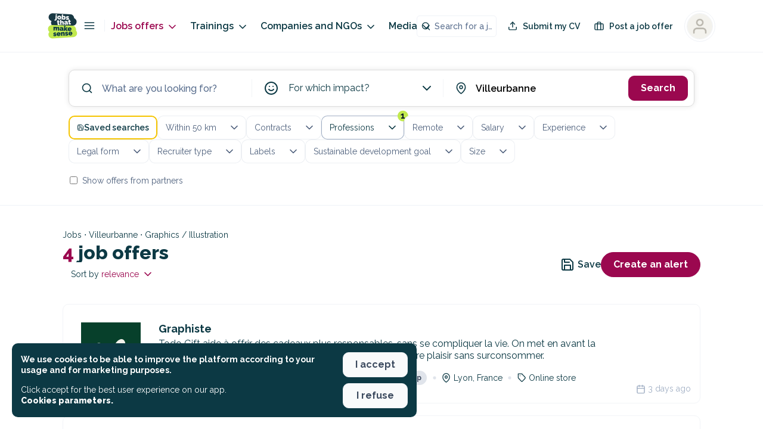

--- FILE ---
content_type: application/javascript; charset=UTF-8
request_url: https://jobs.makesense.org/_nuxt/5485dcc.js
body_size: -98
content:
/*! For license information please see LICENSES */
(window.webpackJsonp=window.webpackJsonp||[]).push([[196],{2789:function(e,n,r){"use strict";r.r(n);var o=r(1677);r.d(n,"default",(function(){return o.a}));o.a.registerVersion("firebase","9.23.0","app-compat")}}]);
//# sourceMappingURL=5485dcc.js.map

--- FILE ---
content_type: application/javascript; charset=UTF-8
request_url: https://jobs.makesense.org/_nuxt/8e2a804.js
body_size: -432
content:
(window.webpackJsonp=window.webpackJsonp||[]).push([[4],{1706:function(t,r,e){"use strict";e(117);r.a={methods:{youtubeEmbedLink:function(link){var t=link.match(/youtube\.com\/watch\?v=([^&]+)/);return t&&t[1]||(t=link.match(/youtu.be\/([^&?]+)/))&&t[1]||(t=link.match(/<iframe.*youtube.com\/embed\/([^"]+)/))&&t[1]?"https://www.youtube.com/embed/".concat(t[1]):link}}}},1776:function(t,r,e){"use strict";var o={name:"RecruiterNumbers",props:{numbers:{type:Array,default:function(){return[]}},mainColor:{type:String,default:null},textColor:{type:String,default:null}},computed:{itemStyle:function(){return this.mainColor?{borderLeftColor:this.mainColor}:{}},metricStyle:function(){return this.mainColor?{color:this.mainColor}:{}},descriptionStyle:function(){return this.textColor?{color:this.textColor}:{}}}},n=(e(2475),e(0)),component=Object(n.a)(o,(function(){var t=this,r=t._self._c;return t.numbers&&t.numbers.length>0?r("div",{staticClass:"recruiter-numbers"},[r("div",{staticClass:"recruiter-numbers__grid"},t._l(t.numbers,(function(e){return r("div",{key:e.id,staticClass:"recruiter-numbers__item"},[r("div",{staticClass:"recruiter-numbers__metric"},[t._v("\n        "+t._s(e.metric)+"\n      ")]),t._v(" "),r("div",{staticClass:"recruiter-numbers__description"},[t._v("\n        "+t._s(e.description)+"\n      ")])])})),0)]):t._e()}),[],!1,null,"44266cf8",null);r.a=component.exports},1777:function(t,r,e){"use strict";e(37),e(14),e(117);var o={name:"RecruiterGallery",mixins:[e(1706).a],props:{items:{type:Array,default:function(){return[]}},limit:{type:Number,default:5},projectSlug:{type:String,default:null}},data:function(){return{currentIndex:0,isLightboxOpen:!1}},computed:{firstRowItems:function(){return this.items?this.items.slice(0,2):[]},secondRowItems:function(){return!this.items||this.items.length<=2?[]:this.items.slice(2,5)},remainingCount:function(){return this.items?Math.max(0,this.items.length-5):0},currentItem:function(){return!this.items||this.currentIndex<0||this.currentIndex>=this.items.length?null:this.items[this.currentIndex]}},mounted:function(){window.addEventListener("keydown",this.handleKeydown)},beforeDestroy:function(){window.removeEventListener("keydown",this.handleKeydown)},methods:{isLastVisibleItem:function(t){return 2===t},getVideoCover:function(t){if(t.videoCover)return t.videoCover;var r=this.extractYoutubeId(t.video);return r?"https://img.youtube.com/vi/".concat(r,"/hqdefault.jpg"):""},extractYoutubeId:function(t){if(!t)return null;var r=t.match(/youtube\.com\/watch\?v=([^&]+)/);return r&&r[1]||(r=t.match(/youtu.be\/([^&?]+)/))&&r[1]||(r=t.match(/youtube.com\/embed\/([^"?]+)/))&&r[1]?r[1]:null},openLightbox:function(t){this.currentIndex=t,this.$modal.show("gallery-lightbox")},closeLightbox:function(){this.$modal.hide("gallery-lightbox")},onLightboxOpen:function(){this.isLightboxOpen=!0},onLightboxClose:function(){this.currentIndex=0,this.isLightboxOpen=!1},prevItem:function(){this.currentIndex>0&&this.currentIndex--},nextItem:function(){this.currentIndex<this.items.length-1&&this.currentIndex++},handleKeydown:function(t){var r=document.querySelector(".gallery-lightbox-wrapper");r&&r.classList.contains("v--modal-overlay")&&("ArrowLeft"===t.key?this.prevItem():"ArrowRight"===t.key?this.nextItem():"Escape"===t.key&&this.closeLightbox())}}},n=(e(2477),e(2479),e(0)),component=Object(n.a)(o,(function(){var t=this,r=t._self._c;return t.items&&t.items.length>0?r("div",{staticClass:"recruiter-gallery"},[r("div",{staticClass:"recruiter-gallery__row recruiter-gallery__row--two"},t._l(t.firstRowItems,(function(e,o){return r("div",{key:"row1-"+o,staticClass:"recruiter-gallery__item",on:{click:function(r){return t.openLightbox(o)}}},["video"===e.type?[r("img",{directives:[{name:"lazy-load",rawName:"v-lazy-load"}],staticClass:"recruiter-gallery__image",attrs:{src:t.getVideoCover(e),alt:e.title||t.$t("recruiter_gallery_video_alt")}}),t._v(" "),r("div",{staticClass:"recruiter-gallery__play-button"},[r("mks-icon",{attrs:{type:"play",size:32}})],1)]:[r("img",{directives:[{name:"lazy-load",rawName:"v-lazy-load"}],staticClass:"recruiter-gallery__image",attrs:{src:e.image,alt:e.title||t.$t("recruiter_gallery_image_alt")}})]],2)})),0),t._v(" "),t.secondRowItems.length>0?r("div",{staticClass:"recruiter-gallery__row recruiter-gallery__row--three"},t._l(t.secondRowItems,(function(e,o){return r("div",{key:"row2-"+o,staticClass:"recruiter-gallery__item",class:{"recruiter-gallery__item--has-more":t.isLastVisibleItem(o)&&t.remainingCount>0},on:{click:function(r){return t.openLightbox(t.firstRowItems.length+o)}}},["video"===e.type?[r("img",{directives:[{name:"lazy-load",rawName:"v-lazy-load"}],staticClass:"recruiter-gallery__image",attrs:{src:t.getVideoCover(e),alt:e.title||t.$t("recruiter_gallery_video_alt")}}),t._v(" "),t.isLastVisibleItem(o)&&0!==t.remainingCount?t._e():r("div",{staticClass:"recruiter-gallery__play-button"},[r("mks-icon",{attrs:{type:"play",size:32}})],1)]:[r("img",{directives:[{name:"lazy-load",rawName:"v-lazy-load"}],staticClass:"recruiter-gallery__image",attrs:{src:e.image,alt:e.title||t.$t("recruiter_gallery_image_alt")}})],t._v(" "),t.isLastVisibleItem(o)&&t.remainingCount>0?r("div",{staticClass:"recruiter-gallery__overlay"},[r("span",{staticClass:"recruiter-gallery__overlay-text"},[t._v("\n          +"+t._s(t.remainingCount)+" "+t._s(t.$t("recruiter_gallery_more"))+"\n        ")])]):t._e()],2)})),0):t._e(),t._v(" "),r("client-only",[r("modal",{attrs:{name:"gallery-lightbox",adaptive:!0,height:"100%",width:"100%","click-to-close":!0,classes:"gallery-lightbox-wrapper"},on:{"before-open":t.onLightboxOpen,"before-close":t.onLightboxClose}},[r("div",{staticClass:"gallery-lightbox"},[r("button",{staticClass:"gallery-lightbox__close",on:{click:t.closeLightbox}},[r("mks-icon",{attrs:{type:"x",size:32}})],1),t._v(" "),t.items.length>1?r("button",{staticClass:"gallery-lightbox__nav gallery-lightbox__nav--prev",attrs:{disabled:0===t.currentIndex},on:{click:t.prevItem}},[r("mks-icon",{attrs:{type:"chevron-left",size:40}})],1):t._e(),t._v(" "),r("div",{staticClass:"gallery-lightbox__content"},[t.isLightboxOpen&&t.currentItem?["video"===t.currentItem.type?r("div",{staticClass:"gallery-lightbox__video"},[r("iframe",{staticClass:"gallery-lightbox__iframe",attrs:{src:t.youtubeEmbedLink(t.currentItem.video),frameborder:"0",allow:"accelerometer; autoplay; clipboard-write; encrypted-media; gyroscope; picture-in-picture",allowfullscreen:""}})]):r("img",{staticClass:"gallery-lightbox__image",attrs:{src:t.currentItem.image,alt:t.currentItem.title||t.$t("recruiter_gallery_image_alt")}})]:t._e()],2),t._v(" "),t.items.length>1?r("button",{staticClass:"gallery-lightbox__nav gallery-lightbox__nav--next",attrs:{disabled:t.currentIndex===t.items.length-1},on:{click:t.nextItem}},[r("mks-icon",{attrs:{type:"chevron-right",size:40}})],1):t._e(),t._v(" "),t.items.length>1?r("div",{staticClass:"gallery-lightbox__counter"},[t._v("\n          "+t._s(t.currentIndex+1)+" / "+t._s(t.items.length)+"\n        ")]):t._e()])])],1)],1):t._e()}),[],!1,null,"01d4413c",null);r.a=component.exports},1778:function(t,r,e){"use strict";var o={name:"RecruiterFaq",components:{RenderContent:e(1638).a},props:{questions:{type:Array,default:function(){return[]}}},data:function(){return{questionOpen:null}},methods:{toggleQuestion:function(t){this.questionOpen===t?this.questionOpen=null:this.questionOpen=t}}},n=(e(2481),e(0)),component=Object(n.a)(o,(function(){var t=this,r=t._self._c;return t.questions&&t.questions.length>0?r("div",{staticClass:"recruiter-faq"},t._l(t.questions,(function(e){return r("div",{key:e.id,staticClass:"recruiter-faq__item"},[r("div",{staticClass:"recruiter-faq__header",on:{click:function(r){return t.toggleQuestion(e.id)}}},[r("mks-icon",{staticClass:"recruiter-faq__icon",attrs:{type:t.questionOpen===e.id?"chevron-down":"chevron-right"}}),t._v(" "),r("div",{staticClass:"recruiter-faq__title"},[t._v("\n        "+t._s(e.title)+"\n      ")])],1),t._v(" "),r("RenderContent",{directives:[{name:"show",rawName:"v-show",value:t.questionOpen===e.id,expression:"questionOpen === question.id"}],staticClass:"recruiter-faq__answer"},[r("div",{domProps:{innerHTML:t._s(e.content)}})])],1)})),0):t._e()}),[],!1,null,"baa026b4",null);r.a=component.exports},1906:function(t,r,e){var content=e(2476);content.__esModule&&(content=content.default),"string"==typeof content&&(content=[[t.i,content,""]]),content.locals&&(t.exports=content.locals);(0,e(6).default)("88bf91a4",content,!0,{sourceMap:!1})},1907:function(t,r,e){var content=e(2478);content.__esModule&&(content=content.default),"string"==typeof content&&(content=[[t.i,content,""]]),content.locals&&(t.exports=content.locals);(0,e(6).default)("45dae809",content,!0,{sourceMap:!1})},1908:function(t,r,e){var content=e(2480);content.__esModule&&(content=content.default),"string"==typeof content&&(content=[[t.i,content,""]]),content.locals&&(t.exports=content.locals);(0,e(6).default)("6db9e782",content,!0,{sourceMap:!1})},1909:function(t,r,e){var content=e(2482);content.__esModule&&(content=content.default),"string"==typeof content&&(content=[[t.i,content,""]]),content.locals&&(t.exports=content.locals);(0,e(6).default)("4d5e07ef",content,!0,{sourceMap:!1})},2475:function(t,r,e){"use strict";e(1906)},2476:function(t,r,e){var o=e(5)((function(i){return i[1]}));o.push([t.i,".quillWrapper .ql-editor h1[data-v-44266cf8]{font-size:18px;font-weight:900;margin-bottom:1em}.quillWrapper .ql-editor h2[data-v-44266cf8]{font-size:16px;font-weight:900;margin-bottom:1em}.quillWrapper .ql-editor h3[data-v-44266cf8]{font-size:16px;font-weight:700;margin-bottom:1em}.quillWrapper .ql-editor h4[data-v-44266cf8]{font-size:14px;font-weight:700;margin-bottom:1em}.quillWrapper .ql-editor p[data-v-44266cf8]{font-size:16px;line-height:1.2em;margin-bottom:1em}.quillWrapper .ql-editor strong[data-v-44266cf8]{font-weight:700!important}.quillWrapper .ql-editor a[data-v-44266cf8]{color:#9b084f!important;-webkit-text-decoration:underline!important;text-decoration:underline!important}.quillWrapper .ql-editor ol[data-v-44266cf8],.quillWrapper .ql-editor ul[data-v-44266cf8]{margin-bottom:1em!important;padding-left:1em!important}.quillWrapper .ql-editor ul li[data-v-44266cf8]{line-height:1.2em}.quillWrapper .ql-editor ul li[data-v-44266cf8]::marker{display:none!important}button[data-v-44266cf8]{font-family:Raleway,sans-serif!important}.button.button--style-ghost[data-v-44266cf8]{border-width:2px!important}.vm--container[data-v-44266cf8]{z-index:9999999!important}@media only screen and (max-width:768px){.vm--container[data-v-44266cf8]{padding-bottom:0;padding-top:0}}.vm--container .vm--modal[data-v-44266cf8]{border-radius:10px;overflow:visible!important}@media only screen and (max-width:768px){.vm--container .vm--modal[data-v-44266cf8]{border-radius:0}}.vm--container .vm--modal.overflow-hidden[data-v-44266cf8]{overflow:hidden!important}.vm--container.no-scrollable-margin-bottom .vm--modal[data-v-44266cf8]{margin-bottom:0!important}.pac-container[data-v-44266cf8]{z-index:10000001!important}.vm--block-scroll[data-v-44266cf8]{bottom:0!important;left:0!important;overflow:hidden!important;overflow:hidden;position:fixed!important;right:0!important;top:0!important}.disabled-job.vm--container[data-v-44266cf8]{backdrop-filter:blur(5px)!important}.vue-dialog[data-v-44266cf8]{overflow:hidden}.vue-dialog .vue-dialog-content[data-v-44266cf8]{font-size:14px}.vue-dialog .vue-dialog-content .vue-dialog-content-title[data-v-44266cf8]{font-size:16px;font-weight:900}.vue-dialog .vue-dialog-buttons[data-v-44266cf8]{border-bottom-left-radius:10px;border-bottom-right-radius:10px;margin-top:10px;overflow:hidden}.vue-dialog .vue-dialog-buttons button[data-v-44266cf8]{font-weight:600}.vue-dialog .vue-dialog-buttons button[data-v-44266cf8]:hover{background-color:#9b084f;color:#fff}.tippy-tooltip[data-v-44266cf8]{background-color:#fff!important;border:1px solid #000!important;color:#000!important;padding:.7em}.tippy-tooltip .tippy-content[data-v-44266cf8]{font-size:14px!important;font-weight:600!important;line-height:1em;padding:5px}.tippy-tooltip .tippy-content .title[data-v-44266cf8]{font-size:16px;font-weight:900}.tippy-tooltip .tippy-content .title.left[data-v-44266cf8]{text-align:left}.tippy-tooltip .tippy-content .title .icon[data-v-44266cf8]{margin-right:5px}.tippy-tooltip .tippy-content .description[data-v-44266cf8]{font-weight:400;margin-top:15px}.tippy-tooltip .tippy-content .description.left[data-v-44266cf8]{text-align:left}.tippy-tooltip .tippy-arrow[data-v-44266cf8]:before{border-right-color:#000!important}.tippy-popper[data-v-44266cf8]{z-index:10000000!important}.toasted-container[data-v-44266cf8]{z-index:1000000000!important}.toasted-container.bottom-center[data-v-44266cf8]{bottom:20px!important}.toasted.toasted-primary[data-v-44266cf8]{border-radius:10px;box-shadow:none!important}.toasted.toasted-primary.success[data-v-44266cf8]{background-color:var(--background-color-success)!important}.toasted.toasted-primary.error[data-v-44266cf8]{background-color:var(--background-color-danger)!important}.toasted-container .toasted[data-v-44266cf8]{border-radius:10px!important;font-size:1em!important;font-weight:600!important;margin-left:20px;margin-right:20px;padding:15px 25px!important}.recruiter-numbers__grid[data-v-44266cf8]{display:grid;grid-template-columns:repeat(2,1fr);grid-gap:var(--space-m);gap:var(--space-m)}@media(min-width:992px){.recruiter-numbers__grid[data-v-44266cf8]{grid-template-columns:repeat(3,1fr)}}@media(min-width:1200px){.recruiter-numbers__grid[data-v-44266cf8]{grid-template-columns:repeat(4,1fr)}}.recruiter-numbers__item[data-v-44266cf8]{border:var(--border);border-bottom-left-radius:var(--border-radius-m);border-bottom-right-radius:var(--border-radius-m);border-top-left-radius:var(--border-radius-m);border-top-right-radius:var(--border-radius-m);padding:var(--space-m);transition:transform .2s ease,box-shadow .2s ease}.recruiter-numbers__item[data-v-44266cf8]:hover{box-shadow:0 0 0 1px rgba(31,45,61,.08),0 2px 2px 0 rgba(31,45,61,.03);transform:translateY(-2px)}.recruiter-numbers__metric[data-v-44266cf8]{color:var(--color-tertiary);font-size:var(--font-size-l);font-weight:var(--font-weight-black);line-height:var(--line-height-s);line-height:1.1;margin-bottom:var(--space-xxs)}@media(min-width:767px){.recruiter-numbers__metric[data-v-44266cf8]{font-size:var(--font-size-xxxl)}}.recruiter-numbers__description[data-v-44266cf8]{color:var(--color-text);font-size:var(--font-size-m);font-weight:var(--font-weight-semi-bold);line-height:var(--line-height-m)}",""]),o.locals={},t.exports=o},2477:function(t,r,e){"use strict";e(1907)},2478:function(t,r,e){var o=e(5)((function(i){return i[1]}));o.push([t.i,".quillWrapper .ql-editor h1[data-v-01d4413c]{font-size:18px;font-weight:900;margin-bottom:1em}.quillWrapper .ql-editor h2[data-v-01d4413c]{font-size:16px;font-weight:900;margin-bottom:1em}.quillWrapper .ql-editor h3[data-v-01d4413c]{font-size:16px;font-weight:700;margin-bottom:1em}.quillWrapper .ql-editor h4[data-v-01d4413c]{font-size:14px;font-weight:700;margin-bottom:1em}.quillWrapper .ql-editor p[data-v-01d4413c]{font-size:16px;line-height:1.2em;margin-bottom:1em}.quillWrapper .ql-editor strong[data-v-01d4413c]{font-weight:700!important}.quillWrapper .ql-editor a[data-v-01d4413c]{color:#9b084f!important;-webkit-text-decoration:underline!important;text-decoration:underline!important}.quillWrapper .ql-editor ol[data-v-01d4413c],.quillWrapper .ql-editor ul[data-v-01d4413c]{margin-bottom:1em!important;padding-left:1em!important}.quillWrapper .ql-editor ul li[data-v-01d4413c]{line-height:1.2em}.quillWrapper .ql-editor ul li[data-v-01d4413c]::marker{display:none!important}button[data-v-01d4413c]{font-family:Raleway,sans-serif!important}.button.button--style-ghost[data-v-01d4413c]{border-width:2px!important}.vm--container[data-v-01d4413c]{z-index:9999999!important}@media only screen and (max-width:768px){.vm--container[data-v-01d4413c]{padding-bottom:0;padding-top:0}}.vm--container .vm--modal[data-v-01d4413c]{border-radius:10px;overflow:visible!important}@media only screen and (max-width:768px){.vm--container .vm--modal[data-v-01d4413c]{border-radius:0}}.vm--container .vm--modal.overflow-hidden[data-v-01d4413c]{overflow:hidden!important}.vm--container.no-scrollable-margin-bottom .vm--modal[data-v-01d4413c]{margin-bottom:0!important}.pac-container[data-v-01d4413c]{z-index:10000001!important}.vm--block-scroll[data-v-01d4413c]{bottom:0!important;left:0!important;overflow:hidden!important;overflow:hidden;position:fixed!important;right:0!important;top:0!important}.disabled-job.vm--container[data-v-01d4413c]{backdrop-filter:blur(5px)!important}.vue-dialog[data-v-01d4413c]{overflow:hidden}.vue-dialog .vue-dialog-content[data-v-01d4413c]{font-size:14px}.vue-dialog .vue-dialog-content .vue-dialog-content-title[data-v-01d4413c]{font-size:16px;font-weight:900}.vue-dialog .vue-dialog-buttons[data-v-01d4413c]{border-bottom-left-radius:10px;border-bottom-right-radius:10px;margin-top:10px;overflow:hidden}.vue-dialog .vue-dialog-buttons button[data-v-01d4413c]{font-weight:600}.vue-dialog .vue-dialog-buttons button[data-v-01d4413c]:hover{background-color:#9b084f;color:#fff}.tippy-tooltip[data-v-01d4413c]{background-color:#fff!important;border:1px solid #000!important;color:#000!important;padding:.7em}.tippy-tooltip .tippy-content[data-v-01d4413c]{font-size:14px!important;font-weight:600!important;line-height:1em;padding:5px}.tippy-tooltip .tippy-content .title[data-v-01d4413c]{font-size:16px;font-weight:900}.tippy-tooltip .tippy-content .title.left[data-v-01d4413c]{text-align:left}.tippy-tooltip .tippy-content .title .icon[data-v-01d4413c]{margin-right:5px}.tippy-tooltip .tippy-content .description[data-v-01d4413c]{font-weight:400;margin-top:15px}.tippy-tooltip .tippy-content .description.left[data-v-01d4413c]{text-align:left}.tippy-tooltip .tippy-arrow[data-v-01d4413c]:before{border-right-color:#000!important}.tippy-popper[data-v-01d4413c]{z-index:10000000!important}.toasted-container[data-v-01d4413c]{z-index:1000000000!important}.toasted-container.bottom-center[data-v-01d4413c]{bottom:20px!important}.toasted.toasted-primary[data-v-01d4413c]{border-radius:10px;box-shadow:none!important}.toasted.toasted-primary.success[data-v-01d4413c]{background-color:var(--background-color-success)!important}.toasted.toasted-primary.error[data-v-01d4413c]{background-color:var(--background-color-danger)!important}.toasted-container .toasted[data-v-01d4413c]{border-radius:10px!important;font-size:1em!important;font-weight:600!important;margin-left:20px;margin-right:20px;padding:15px 25px!important}.recruiter-gallery__row[data-v-01d4413c]{display:grid;grid-gap:var(--space-s);gap:var(--space-s);margin-bottom:var(--space-s)}.recruiter-gallery__row--two[data-v-01d4413c]{grid-template-columns:repeat(2,1fr)}.recruiter-gallery__row--three[data-v-01d4413c]{grid-template-columns:repeat(3,1fr);margin-bottom:0}.recruiter-gallery__item[data-v-01d4413c]{border-bottom-left-radius:var(--border-radius-m);border-bottom-right-radius:var(--border-radius-m);border-top-left-radius:var(--border-radius-m);border-top-right-radius:var(--border-radius-m);cursor:pointer;overflow:hidden;position:relative}.recruiter-gallery__item:hover .recruiter-gallery__image[data-v-01d4413c]{transform:scale(1.05)}.recruiter-gallery__item:hover .recruiter-gallery__play-button[data-v-01d4413c]{background-color:var(--color-tertiary);transform:translate(-50%,-50%) scale(1.1)}.recruiter-gallery__item--has-more:hover .recruiter-gallery__overlay[data-v-01d4413c]{background-color:rgba(var(--color-text),.8)}.recruiter-gallery__image[data-v-01d4413c]{display:block;height:180px;-o-object-fit:cover;object-fit:cover;transition:transform .3s ease;width:100%}@media(min-width:767px){.recruiter-gallery__image[data-v-01d4413c]{height:200px}}@media(min-width:992px){.recruiter-gallery__image[data-v-01d4413c]{height:220px}}.recruiter-gallery__row--three .recruiter-gallery__image[data-v-01d4413c]{height:140px}@media(min-width:767px){.recruiter-gallery__row--three .recruiter-gallery__image[data-v-01d4413c]{height:160px}}@media(min-width:992px){.recruiter-gallery__row--three .recruiter-gallery__image[data-v-01d4413c]{height:180px}}.recruiter-gallery__play-button[data-v-01d4413c]{align-items:center;background-color:rgba(var(--color-text),.8);border-bottom-left-radius:var(--border-radius-l);border-bottom-right-radius:var(--border-radius-l);border-top-left-radius:var(--border-radius-l);border-top-right-radius:var(--border-radius-l);color:var(--color-neutral-100);display:flex;height:60px;justify-content:center;left:50%;pointer-events:none;position:absolute;top:50%;transform:translate(-50%,-50%);transition:background-color .3s ease,transform .3s ease;width:60px}.recruiter-gallery__play-button .icon[data-v-01d4413c]{margin-left:4px}.recruiter-gallery__overlay[data-v-01d4413c]{align-items:center;background-color:rgba(var(--color-text),.6);bottom:0;display:flex;justify-content:center;left:0;position:absolute;right:0;top:0;transition:background-color .3s ease}.recruiter-gallery__overlay-text[data-v-01d4413c]{color:var(--color-neutral-100);font-size:var(--font-size-l);font-weight:var(--font-weight-black);line-height:var(--line-height-s);text-align:center}@media(min-width:767px){.recruiter-gallery__overlay-text[data-v-01d4413c]{font-size:var(--font-size-xxxl)}}",""]),o.locals={},t.exports=o},2479:function(t,r,e){"use strict";e(1908)},2480:function(t,r,e){var o=e(5)((function(i){return i[1]}));o.push([t.i,".quillWrapper .ql-editor h1{font-size:18px;font-weight:900;margin-bottom:1em}.quillWrapper .ql-editor h2{font-size:16px;font-weight:900;margin-bottom:1em}.quillWrapper .ql-editor h3{font-size:16px;font-weight:700;margin-bottom:1em}.quillWrapper .ql-editor h4{font-size:14px;font-weight:700;margin-bottom:1em}.quillWrapper .ql-editor p{font-size:16px;line-height:1.2em;margin-bottom:1em}.quillWrapper .ql-editor strong{font-weight:700!important}.quillWrapper .ql-editor a{color:#9b084f!important;-webkit-text-decoration:underline!important;text-decoration:underline!important}.quillWrapper .ql-editor ol,.quillWrapper .ql-editor ul{margin-bottom:1em!important;padding-left:1em!important}.quillWrapper .ql-editor ul li{line-height:1.2em}.quillWrapper .ql-editor ul li::marker{display:none!important}button{font-family:Raleway,sans-serif!important}.button.button--style-ghost{border-width:2px!important}.vm--container{z-index:9999999!important}@media only screen and (max-width:768px){.vm--container{padding-bottom:0;padding-top:0}}.vm--container .vm--modal{border-radius:10px;overflow:visible!important}@media only screen and (max-width:768px){.vm--container .vm--modal{border-radius:0}}.vm--container .vm--modal.overflow-hidden{overflow:hidden!important}.vm--container.no-scrollable-margin-bottom .vm--modal{margin-bottom:0!important}.pac-container{z-index:10000001!important}.vm--block-scroll{bottom:0!important;left:0!important;overflow:hidden!important;overflow:hidden;position:fixed!important;right:0!important;top:0!important}.disabled-job.vm--container{backdrop-filter:blur(5px)!important}.vue-dialog{overflow:hidden}.vue-dialog .vue-dialog-content{font-size:14px}.vue-dialog .vue-dialog-content .vue-dialog-content-title{font-size:16px;font-weight:900}.vue-dialog .vue-dialog-buttons{border-bottom-left-radius:10px;border-bottom-right-radius:10px;margin-top:10px;overflow:hidden}.vue-dialog .vue-dialog-buttons button{font-weight:600}.vue-dialog .vue-dialog-buttons button:hover{background-color:#9b084f;color:#fff}.tippy-tooltip{background-color:#fff!important;border:1px solid #000!important;color:#000!important;padding:.7em}.tippy-tooltip .tippy-content{font-size:14px!important;font-weight:600!important;line-height:1em;padding:5px}.tippy-tooltip .tippy-content .title{font-size:16px;font-weight:900}.tippy-tooltip .tippy-content .title.left{text-align:left}.tippy-tooltip .tippy-content .title .icon{margin-right:5px}.tippy-tooltip .tippy-content .description{font-weight:400;margin-top:15px}.tippy-tooltip .tippy-content .description.left{text-align:left}.tippy-tooltip .tippy-arrow:before{border-right-color:#000!important}.tippy-popper{z-index:10000000!important}.toasted-container{z-index:1000000000!important}.toasted-container.bottom-center{bottom:20px!important}.toasted.toasted-primary{border-radius:10px;box-shadow:none!important}.toasted.toasted-primary.success{background-color:var(--background-color-success)!important}.toasted.toasted-primary.error{background-color:var(--background-color-danger)!important}.toasted-container .toasted{border-radius:10px!important;font-size:1em!important;font-weight:600!important;margin-left:20px;margin-right:20px;padding:15px 25px!important}.gallery-lightbox-wrapper{background-color:rgba(0,0,0,.95)!important;border-radius:0!important}.gallery-lightbox{align-items:center;bottom:0;display:flex;justify-content:center;left:0;position:fixed;right:0;top:0}.gallery-lightbox__close{background:hsla(0,0%,100%,.1);border:none;border-bottom-left-radius:var(--border-radius-m);border-bottom-right-radius:var(--border-radius-m);border-top-left-radius:var(--border-radius-m);border-top-right-radius:var(--border-radius-m);color:var(--color-neutral-100);cursor:pointer;opacity:.9;padding:var(--space-s);position:fixed;right:var(--space-m);top:var(--space-m);transition:opacity .2s,background-color .2s;z-index:100}@media(min-width:767px){.gallery-lightbox__close{padding:var(--space-m);right:var(--space-l);top:var(--space-l)}}.gallery-lightbox__close:hover{background:hsla(0,0%,100%,.2);opacity:1}.gallery-lightbox__nav{background:hsla(0,0%,100%,.1);border:none;border-bottom-left-radius:var(--border-radius-m);border-bottom-right-radius:var(--border-radius-m);border-top-left-radius:var(--border-radius-m);border-top-right-radius:var(--border-radius-m);color:var(--color-neutral-100);cursor:pointer;padding:var(--space-s);position:fixed;top:50%;transform:translateY(-50%);transition:background-color .2s,opacity .2s;z-index:100}@media(min-width:767px){.gallery-lightbox__nav{padding:var(--space-m)}}.gallery-lightbox__nav:hover:not(:disabled){background:hsla(0,0%,100%,.2)}.gallery-lightbox__nav:disabled{cursor:not-allowed;opacity:.3}.gallery-lightbox__nav--prev{left:var(--space-s)}@media(min-width:767px){.gallery-lightbox__nav--prev{left:var(--space-l)}}@media(min-width:992px){.gallery-lightbox__nav--prev{left:var(--space-xl)}}.gallery-lightbox__nav--next{right:var(--space-s)}@media(min-width:767px){.gallery-lightbox__nav--next{right:var(--space-l)}}@media(min-width:992px){.gallery-lightbox__nav--next{right:var(--space-xl)}}.gallery-lightbox__content{align-items:center;display:flex;height:100%;justify-content:center;padding:var(--space-xxl) var(--space-xl);width:100%}@media(min-width:767px){.gallery-lightbox__content{padding:var(--space-xxl) var(--space-xxxl)}}.gallery-lightbox__image{border-bottom-left-radius:var(--border-radius-m);border-bottom-right-radius:var(--border-radius-m);border-top-left-radius:var(--border-radius-m);border-top-right-radius:var(--border-radius-m);max-height:85vh;max-width:100%;-o-object-fit:contain;object-fit:contain}.gallery-lightbox__video{aspect-ratio:16/9;max-width:1000px;width:100%}.gallery-lightbox__iframe{height:100%;width:100%}.gallery-lightbox__counter,.gallery-lightbox__iframe{border-bottom-left-radius:var(--border-radius-m);border-bottom-right-radius:var(--border-radius-m);border-top-left-radius:var(--border-radius-m);border-top-right-radius:var(--border-radius-m)}.gallery-lightbox__counter{background:rgba(0,0,0,.5);bottom:var(--space-m);color:var(--color-neutral-100);font-size:var(--font-size-m);font-weight:var(--font-weight-black);left:50%;line-height:var(--line-height-m);opacity:.9;padding:var(--space-xs) var(--space-m);position:fixed;transform:translateX(-50%)}@media(min-width:767px){.gallery-lightbox__counter{bottom:var(--space-l)}}",""]),o.locals={},t.exports=o},2481:function(t,r,e){"use strict";e(1909)},2482:function(t,r,e){var o=e(5)((function(i){return i[1]}));o.push([t.i,".quillWrapper .ql-editor h1[data-v-baa026b4]{font-size:18px;font-weight:900;margin-bottom:1em}.quillWrapper .ql-editor h2[data-v-baa026b4]{font-size:16px;font-weight:900;margin-bottom:1em}.quillWrapper .ql-editor h3[data-v-baa026b4]{font-size:16px;font-weight:700;margin-bottom:1em}.quillWrapper .ql-editor h4[data-v-baa026b4]{font-size:14px;font-weight:700;margin-bottom:1em}.quillWrapper .ql-editor p[data-v-baa026b4]{font-size:16px;line-height:1.2em;margin-bottom:1em}.quillWrapper .ql-editor strong[data-v-baa026b4]{font-weight:700!important}.quillWrapper .ql-editor a[data-v-baa026b4]{color:#9b084f!important;-webkit-text-decoration:underline!important;text-decoration:underline!important}.quillWrapper .ql-editor ol[data-v-baa026b4],.quillWrapper .ql-editor ul[data-v-baa026b4]{margin-bottom:1em!important;padding-left:1em!important}.quillWrapper .ql-editor ul li[data-v-baa026b4]{line-height:1.2em}.quillWrapper .ql-editor ul li[data-v-baa026b4]::marker{display:none!important}button[data-v-baa026b4]{font-family:Raleway,sans-serif!important}.button.button--style-ghost[data-v-baa026b4]{border-width:2px!important}.vm--container[data-v-baa026b4]{z-index:9999999!important}@media only screen and (max-width:768px){.vm--container[data-v-baa026b4]{padding-bottom:0;padding-top:0}}.vm--container .vm--modal[data-v-baa026b4]{border-radius:10px;overflow:visible!important}@media only screen and (max-width:768px){.vm--container .vm--modal[data-v-baa026b4]{border-radius:0}}.vm--container .vm--modal.overflow-hidden[data-v-baa026b4]{overflow:hidden!important}.vm--container.no-scrollable-margin-bottom .vm--modal[data-v-baa026b4]{margin-bottom:0!important}.pac-container[data-v-baa026b4]{z-index:10000001!important}.vm--block-scroll[data-v-baa026b4]{bottom:0!important;left:0!important;overflow:hidden!important;overflow:hidden;position:fixed!important;right:0!important;top:0!important}.disabled-job.vm--container[data-v-baa026b4]{backdrop-filter:blur(5px)!important}.vue-dialog[data-v-baa026b4]{overflow:hidden}.vue-dialog .vue-dialog-content[data-v-baa026b4]{font-size:14px}.vue-dialog .vue-dialog-content .vue-dialog-content-title[data-v-baa026b4]{font-size:16px;font-weight:900}.vue-dialog .vue-dialog-buttons[data-v-baa026b4]{border-bottom-left-radius:10px;border-bottom-right-radius:10px;margin-top:10px;overflow:hidden}.vue-dialog .vue-dialog-buttons button[data-v-baa026b4]{font-weight:600}.vue-dialog .vue-dialog-buttons button[data-v-baa026b4]:hover{background-color:#9b084f;color:#fff}.tippy-tooltip[data-v-baa026b4]{background-color:#fff!important;border:1px solid #000!important;color:#000!important;padding:.7em}.tippy-tooltip .tippy-content[data-v-baa026b4]{font-size:14px!important;font-weight:600!important;line-height:1em;padding:5px}.tippy-tooltip .tippy-content .title[data-v-baa026b4]{font-size:16px;font-weight:900}.tippy-tooltip .tippy-content .title.left[data-v-baa026b4]{text-align:left}.tippy-tooltip .tippy-content .title .icon[data-v-baa026b4]{margin-right:5px}.tippy-tooltip .tippy-content .description[data-v-baa026b4]{font-weight:400;margin-top:15px}.tippy-tooltip .tippy-content .description.left[data-v-baa026b4]{text-align:left}.tippy-tooltip .tippy-arrow[data-v-baa026b4]:before{border-right-color:#000!important}.tippy-popper[data-v-baa026b4]{z-index:10000000!important}.toasted-container[data-v-baa026b4]{z-index:1000000000!important}.toasted-container.bottom-center[data-v-baa026b4]{bottom:20px!important}.toasted.toasted-primary[data-v-baa026b4]{border-radius:10px;box-shadow:none!important}.toasted.toasted-primary.success[data-v-baa026b4]{background-color:var(--background-color-success)!important}.toasted.toasted-primary.error[data-v-baa026b4]{background-color:var(--background-color-danger)!important}.toasted-container .toasted[data-v-baa026b4]{border-radius:10px!important;font-size:1em!important;font-weight:600!important;margin-left:20px;margin-right:20px;padding:15px 25px!important}.recruiter-faq__item[data-v-baa026b4]{margin-bottom:var(--space-xs)}.recruiter-faq__header[data-v-baa026b4]{align-items:flex-start;cursor:pointer;display:flex}.recruiter-faq__header:hover .recruiter-faq__title[data-v-baa026b4]{color:var(--color-tertiary)}.recruiter-faq__icon[data-v-baa026b4]{flex:0 0 24px;margin-right:var(--space-xxs);margin-top:2px}.recruiter-faq__title[data-v-baa026b4]{font-size:var(--font-size-m);font-weight:var(--font-weight-black);line-height:var(--line-height-m);transition:color .2s ease}@media(min-width:767px){.recruiter-faq__title[data-v-baa026b4]{font-size:var(--font-size-l)}}.recruiter-faq__answer[data-v-baa026b4]{margin-left:30px;margin-top:var(--space-s);padding-bottom:var(--space-m)}.recruiter-faq__answer[data-v-baa026b4] p{margin-bottom:var(--space-s)}.recruiter-faq__answer[data-v-baa026b4] p:last-child{margin-bottom:0}.recruiter-faq__answer[data-v-baa026b4] a{color:var(--color-tertiary)}.recruiter-faq__answer[data-v-baa026b4] a:hover{color:var(--color-tertiary-active);-webkit-text-decoration:underline!important;text-decoration:underline!important}.recruiter-faq__answer[data-v-baa026b4] ol,.recruiter-faq__answer[data-v-baa026b4] ul{margin-bottom:var(--space-s);padding-left:var(--space-m)}.recruiter-faq__answer[data-v-baa026b4] li{margin-bottom:var(--space-xxs)}",""]),o.locals={},t.exports=o}}]);
//# sourceMappingURL=8e2a804.js.map

--- FILE ---
content_type: application/javascript; charset=UTF-8
request_url: https://jobs.makesense.org/_nuxt/82fdc1d.js
body_size: 98706
content:
/*! For license information please see LICENSES */
(window.webpackJsonp=window.webpackJsonp||[]).push([[166],{2778:function(t,e,n){"use strict";(function(t){n.d(e,"a",(function(){return Xh})),n.d(e,"b",(function(){return Xu})),n.d(e,"c",(function(){return Lu})),n.d(e,"d",(function(){return Su})),n.d(e,"e",(function(){return tl})),n.d(e,"f",(function(){return Yu})),n.d(e,"g",(function(){return C})),n.d(e,"h",(function(){return Zu})),n.d(e,"i",(function(){return el})),n.d(e,"j",(function(){return nl})),n.d(e,"k",(function(){return z})),n.d(e,"l",(function(){return _l})),n.d(e,"m",(function(){return Ie})),n.d(e,"n",(function(){return H})),n.d(e,"o",(function(){return W})),n.d(e,"p",(function(){return bu})),n.d(e,"q",(function(){return x})),n.d(e,"r",(function(){return le})),n.d(e,"s",(function(){return E})),n.d(e,"t",(function(){return pu})),n.d(e,"u",(function(){return wl})),n.d(e,"v",(function(){return kl})),n.d(e,"w",(function(){return Nl})),n.d(e,"x",(function(){return Gu})),n.d(e,"y",(function(){return Cu})),n.d(e,"z",(function(){return Au})),n.d(e,"A",(function(){return _u})),n.d(e,"B",(function(){return yl})),n.d(e,"C",(function(){return Cl})),n.d(e,"D",(function(){return $u})),n.d(e,"E",(function(){return Nu})),n.d(e,"F",(function(){return ju})),n.d(e,"G",(function(){return Bu})),n.d(e,"H",(function(){return Ku})),n.d(e,"I",(function(){return zh})),n.d(e,"J",(function(){return Gh})),n.d(e,"K",(function(){return Vu})),n.d(e,"L",(function(){return Il})),n.d(e,"M",(function(){return il})),n.d(e,"N",(function(){return cl})),n.d(e,"O",(function(){return hl})),n.d(e,"P",(function(){return ll})),n.d(e,"Q",(function(){return fl})),n.d(e,"R",(function(){return gl})),n.d(e,"S",(function(){return Ol})),n.d(e,"T",(function(){return Ph})),n.d(e,"U",(function(){return Vh})),n.d(e,"V",(function(){return Qu})),n.d(e,"W",(function(){return Wu})),n.d(e,"X",(function(){return vl})),n.d(e,"Y",(function(){return bl})),n.d(e,"Z",(function(){return Fh})),n.d(e,"ab",(function(){return Nh})),n.d(e,"bb",(function(){return Ou})),n.d(e,"cb",(function(){return ku})),n.d(e,"db",(function(){return Dl})),n.d(e,"eb",(function(){return Al})),n.d(e,"fb",(function(){return ml})),n.d(e,"gb",(function(){return w})),n.d(e,"hb",(function(){return sl})),n.d(e,"ib",(function(){return Bh})),n.d(e,"jb",(function(){return jh})),n.d(e,"kb",(function(){return pl})),n.d(e,"lb",(function(){return zu})),n.d(e,"mb",(function(){return Oh}));var r=n(1672),o=n(1655),c=n(1681),h=n(1652),l=n(2779);const b="@firebase/firestore";class d{constructor(t){this.uid=t}isAuthenticated(){return null!=this.uid}toKey(){return this.isAuthenticated()?"uid:"+this.uid:"anonymous-user"}isEqual(t){return t.uid===this.uid}}d.UNAUTHENTICATED=new d(null),d.GOOGLE_CREDENTIALS=new d("google-credentials-uid"),d.FIRST_PARTY=new d("first-party-uid"),d.MOCK_USER=new d("mock-user");let f="9.23.0";const m=new c.b("@firebase/firestore");function y(){return m.logLevel}function w(t){m.setLogLevel(t)}function v(t,...e){if(m.logLevel<=c.a.DEBUG){const n=e.map(T);m.debug(`Firestore (${f}): ${t}`,...n)}}function I(t,...e){if(m.logLevel<=c.a.ERROR){const n=e.map(T);m.error(`Firestore (${f}): ${t}`,...n)}}function E(t,...e){if(m.logLevel<=c.a.WARN){const n=e.map(T);m.warn(`Firestore (${f}): ${t}`,...n)}}function T(t){if("string"==typeof t)return t;try{return e=t,JSON.stringify(e)}catch(e){return t}var e}function _(t="Unexpected state"){const e=`FIRESTORE (${f}) INTERNAL ASSERTION FAILED: `+t;throw I(e),new Error(e)}function S(t,e){t||_()}function x(t,e){t||_()}function D(t,e){return t}const q={OK:"ok",CANCELLED:"cancelled",UNKNOWN:"unknown",INVALID_ARGUMENT:"invalid-argument",DEADLINE_EXCEEDED:"deadline-exceeded",NOT_FOUND:"not-found",ALREADY_EXISTS:"already-exists",PERMISSION_DENIED:"permission-denied",UNAUTHENTICATED:"unauthenticated",RESOURCE_EXHAUSTED:"resource-exhausted",FAILED_PRECONDITION:"failed-precondition",ABORTED:"aborted",OUT_OF_RANGE:"out-of-range",UNIMPLEMENTED:"unimplemented",INTERNAL:"internal",UNAVAILABLE:"unavailable",DATA_LOSS:"data-loss"};class C extends h.c{constructor(t,e){super(t,e),this.code=t,this.message=e,this.toString=()=>`${this.name}: [code=${this.code}]: ${this.message}`}}class A{constructor(){this.promise=new Promise(((t,e)=>{this.resolve=t,this.reject=e}))}}class N{constructor(t,e){this.user=e,this.type="OAuth",this.headers=new Map,this.headers.set("Authorization",`Bearer ${t}`)}}class k{getToken(){return Promise.resolve(null)}invalidateToken(){}start(t,e){t.enqueueRetryable((()=>e(d.UNAUTHENTICATED)))}shutdown(){}}class O{constructor(t){this.token=t,this.changeListener=null}getToken(){return Promise.resolve(this.token)}invalidateToken(){}start(t,e){this.changeListener=e,t.enqueueRetryable((()=>e(this.token.user)))}shutdown(){this.changeListener=null}}class R{constructor(t){this.t=t,this.currentUser=d.UNAUTHENTICATED,this.i=0,this.forceRefresh=!1,this.auth=null}start(t,e){let n=this.i;const s=t=>this.i!==n?(n=this.i,e(t)):Promise.resolve();let i=new A;this.o=()=>{this.i++,this.currentUser=this.u(),i.resolve(),i=new A,t.enqueueRetryable((()=>s(this.currentUser)))};const r=()=>{const e=i;t.enqueueRetryable((async()=>{await e.promise,await s(this.currentUser)}))},o=t=>{v("FirebaseAuthCredentialsProvider","Auth detected"),this.auth=t,this.auth.addAuthTokenListener(this.o),r()};this.t.onInit((t=>o(t))),setTimeout((()=>{if(!this.auth){const t=this.t.getImmediate({optional:!0});t?o(t):(v("FirebaseAuthCredentialsProvider","Auth not yet detected"),i.resolve(),i=new A)}}),0),r()}getToken(){const t=this.i,e=this.forceRefresh;return this.forceRefresh=!1,this.auth?this.auth.getToken(e).then((e=>this.i!==t?(v("FirebaseAuthCredentialsProvider","getToken aborted due to token change."),this.getToken()):e?(S("string"==typeof e.accessToken),new N(e.accessToken,this.currentUser)):null)):Promise.resolve(null)}invalidateToken(){this.forceRefresh=!0}shutdown(){this.auth&&this.auth.removeAuthTokenListener(this.o)}u(){const t=this.auth&&this.auth.getUid();return S(null===t||"string"==typeof t),new d(t)}}class M{constructor(t,e,n){this.h=t,this.l=e,this.m=n,this.type="FirstParty",this.user=d.FIRST_PARTY,this.g=new Map}p(){return this.m?this.m():null}get headers(){this.g.set("X-Goog-AuthUser",this.h);const t=this.p();return t&&this.g.set("Authorization",t),this.l&&this.g.set("X-Goog-Iam-Authorization-Token",this.l),this.g}}class F{constructor(t,e,n){this.h=t,this.l=e,this.m=n}getToken(){return Promise.resolve(new M(this.h,this.l,this.m))}start(t,e){t.enqueueRetryable((()=>e(d.FIRST_PARTY)))}shutdown(){}invalidateToken(){}}class L{constructor(t){this.value=t,this.type="AppCheck",this.headers=new Map,t&&t.length>0&&this.headers.set("x-firebase-appcheck",this.value)}}class P{constructor(t){this.I=t,this.forceRefresh=!1,this.appCheck=null,this.T=null}start(t,e){const n=t=>{null!=t.error&&v("FirebaseAppCheckTokenProvider",`Error getting App Check token; using placeholder token instead. Error: ${t.error.message}`);const n=t.token!==this.T;return this.T=t.token,v("FirebaseAppCheckTokenProvider",`Received ${n?"new":"existing"} token.`),n?e(t.token):Promise.resolve()};this.o=e=>{t.enqueueRetryable((()=>n(e)))};const s=t=>{v("FirebaseAppCheckTokenProvider","AppCheck detected"),this.appCheck=t,this.appCheck.addTokenListener(this.o)};this.I.onInit((t=>s(t))),setTimeout((()=>{if(!this.appCheck){const t=this.I.getImmediate({optional:!0});t?s(t):v("FirebaseAppCheckTokenProvider","AppCheck not yet detected")}}),0)}getToken(){const t=this.forceRefresh;return this.forceRefresh=!1,this.appCheck?this.appCheck.getToken(t).then((t=>t?(S("string"==typeof t.token),this.T=t.token,new L(t.token)):null)):Promise.resolve(null)}invalidateToken(){this.forceRefresh=!0}shutdown(){this.appCheck&&this.appCheck.removeTokenListener(this.o)}}function V(t){const e="undefined"!=typeof self&&(self.crypto||self.msCrypto),n=new Uint8Array(t);if(e&&"function"==typeof e.getRandomValues)e.getRandomValues(n);else for(let e=0;e<t;e++)n[e]=Math.floor(256*Math.random());return n}class j{static A(){const t="ABCDEFGHIJKLMNOPQRSTUVWXYZabcdefghijklmnopqrstuvwxyz0123456789",e=62*Math.floor(256/62);let n="";for(;n.length<20;){const s=V(40);for(let i=0;i<s.length;++i)n.length<20&&s[i]<e&&(n+=t.charAt(s[i]%62))}return n}}function B(t,e){return t<e?-1:t>e?1:0}function U(t,e,n){return t.length===e.length&&t.every(((t,s)=>n(t,e[s])))}function G(t){return t+"\0"}class z{constructor(t,e){if(this.seconds=t,this.nanoseconds=e,e<0)throw new C(q.INVALID_ARGUMENT,"Timestamp nanoseconds out of range: "+e);if(e>=1e9)throw new C(q.INVALID_ARGUMENT,"Timestamp nanoseconds out of range: "+e);if(t<-62135596800)throw new C(q.INVALID_ARGUMENT,"Timestamp seconds out of range: "+t);if(t>=253402300800)throw new C(q.INVALID_ARGUMENT,"Timestamp seconds out of range: "+t)}static now(){return z.fromMillis(Date.now())}static fromDate(t){return z.fromMillis(t.getTime())}static fromMillis(t){const e=Math.floor(t/1e3),n=Math.floor(1e6*(t-1e3*e));return new z(e,n)}toDate(){return new Date(this.toMillis())}toMillis(){return 1e3*this.seconds+this.nanoseconds/1e6}_compareTo(t){return this.seconds===t.seconds?B(this.nanoseconds,t.nanoseconds):B(this.seconds,t.seconds)}isEqual(t){return t.seconds===this.seconds&&t.nanoseconds===this.nanoseconds}toString(){return"Timestamp(seconds="+this.seconds+", nanoseconds="+this.nanoseconds+")"}toJSON(){return{seconds:this.seconds,nanoseconds:this.nanoseconds}}valueOf(){const t=this.seconds- -62135596800;return String(t).padStart(12,"0")+"."+String(this.nanoseconds).padStart(9,"0")}}class rt{constructor(t){this.timestamp=t}static fromTimestamp(t){return new rt(t)}static min(){return new rt(new z(0,0))}static max(){return new rt(new z(253402300799,999999999))}compareTo(t){return this.timestamp._compareTo(t.timestamp)}isEqual(t){return this.timestamp.isEqual(t.timestamp)}toMicroseconds(){return 1e6*this.timestamp.seconds+this.timestamp.nanoseconds/1e3}toString(){return"SnapshotVersion("+this.timestamp.toString()+")"}toTimestamp(){return this.timestamp}}class K{constructor(t,e,n){void 0===e?e=0:e>t.length&&_(),void 0===n?n=t.length-e:n>t.length-e&&_(),this.segments=t,this.offset=e,this.len=n}get length(){return this.len}isEqual(t){return 0===K.comparator(this,t)}child(t){const e=this.segments.slice(this.offset,this.limit());return t instanceof K?t.forEach((t=>{e.push(t)})):e.push(t),this.construct(e)}limit(){return this.offset+this.length}popFirst(t){return t=void 0===t?1:t,this.construct(this.segments,this.offset+t,this.length-t)}popLast(){return this.construct(this.segments,this.offset,this.length-1)}firstSegment(){return this.segments[this.offset]}lastSegment(){return this.get(this.length-1)}get(t){return this.segments[this.offset+t]}isEmpty(){return 0===this.length}isPrefixOf(t){if(t.length<this.length)return!1;for(let e=0;e<this.length;e++)if(this.get(e)!==t.get(e))return!1;return!0}isImmediateParentOf(t){if(this.length+1!==t.length)return!1;for(let e=0;e<this.length;e++)if(this.get(e)!==t.get(e))return!1;return!0}forEach(t){for(let e=this.offset,n=this.limit();e<n;e++)t(this.segments[e])}toArray(){return this.segments.slice(this.offset,this.limit())}static comparator(t,e){const n=Math.min(t.length,e.length);for(let s=0;s<n;s++){const n=t.get(s),i=e.get(s);if(n<i)return-1;if(n>i)return 1}return t.length<e.length?-1:t.length>e.length?1:0}}class $ extends K{construct(t,e,n){return new $(t,e,n)}canonicalString(){return this.toArray().join("/")}toString(){return this.canonicalString()}static fromString(...t){const e=[];for(const n of t){if(n.indexOf("//")>=0)throw new C(q.INVALID_ARGUMENT,`Invalid segment (${n}). Paths must not contain // in them.`);e.push(...n.split("/").filter((t=>t.length>0)))}return new $(e)}static emptyPath(){return new $([])}}const Q=/^[_a-zA-Z][_a-zA-Z0-9]*$/;class W extends K{construct(t,e,n){return new W(t,e,n)}static isValidIdentifier(t){return Q.test(t)}canonicalString(){return this.toArray().map((t=>(t=t.replace(/\\/g,"\\\\").replace(/`/g,"\\`"),W.isValidIdentifier(t)||(t="`"+t+"`"),t))).join(".")}toString(){return this.canonicalString()}isKeyField(){return 1===this.length&&"__name__"===this.get(0)}static keyField(){return new W(["__name__"])}static fromServerFormat(t){const e=[];let n="",s=0;const i=()=>{if(0===n.length)throw new C(q.INVALID_ARGUMENT,`Invalid field path (${t}). Paths must not be empty, begin with '.', end with '.', or contain '..'`);e.push(n),n=""};let r=!1;for(;s<t.length;){const e=t[s];if("\\"===e){if(s+1===t.length)throw new C(q.INVALID_ARGUMENT,"Path has trailing escape character: "+t);const e=t[s+1];if("\\"!==e&&"."!==e&&"`"!==e)throw new C(q.INVALID_ARGUMENT,"Path has invalid escape sequence: "+t);n+=e,s+=2}else"`"===e?(r=!r,s++):"."!==e||r?(n+=e,s++):(i(),s++)}if(i(),r)throw new C(q.INVALID_ARGUMENT,"Unterminated ` in path: "+t);return new W(e)}static emptyPath(){return new W([])}}class H{constructor(t){this.path=t}static fromPath(t){return new H($.fromString(t))}static fromName(t){return new H($.fromString(t).popFirst(5))}static empty(){return new H($.emptyPath())}get collectionGroup(){return this.path.popLast().lastSegment()}hasCollectionId(t){return this.path.length>=2&&this.path.get(this.path.length-2)===t}getCollectionGroup(){return this.path.get(this.path.length-2)}getCollectionPath(){return this.path.popLast()}isEqual(t){return null!==t&&0===$.comparator(this.path,t.path)}toString(){return this.path.toString()}static comparator(t,e){return $.comparator(t.path,e.path)}static isDocumentKey(t){return t.length%2==0}static fromSegments(t){return new H(new $(t.slice()))}}class X{constructor(t,e,n,s){this.indexId=t,this.collectionGroup=e,this.fields=n,this.indexState=s}}function Y(t){return t.fields.find((t=>2===t.kind))}function dt(t){return t.fields.filter((t=>2!==t.kind))}X.UNKNOWN_ID=-1;class J{constructor(t,e){this.fieldPath=t,this.kind=e}}class Z{constructor(t,e){this.sequenceNumber=t,this.offset=e}static empty(){return new Z(0,nt.min())}}function tt(t,e){const n=t.toTimestamp().seconds,s=t.toTimestamp().nanoseconds+1,i=rt.fromTimestamp(1e9===s?new z(n+1,0):new z(n,s));return new nt(i,H.empty(),e)}function et(t){return new nt(t.readTime,t.key,-1)}class nt{constructor(t,e,n){this.readTime=t,this.documentKey=e,this.largestBatchId=n}static min(){return new nt(rt.min(),H.empty(),-1)}static max(){return new nt(rt.max(),H.empty(),-1)}}function st(t,e){let n=t.readTime.compareTo(e.readTime);return 0!==n?n:(n=H.comparator(t.documentKey,e.documentKey),0!==n?n:B(t.largestBatchId,e.largestBatchId))}const it="The current tab is not in the required state to perform this operation. It might be necessary to refresh the browser tab.";class ot{constructor(){this.onCommittedListeners=[]}addOnCommittedListener(t){this.onCommittedListeners.push(t)}raiseOnCommittedEvent(){this.onCommittedListeners.forEach((t=>t()))}}async function at(t){if(t.code!==q.FAILED_PRECONDITION||t.message!==it)throw t;v("LocalStore","Unexpectedly lost primary lease")}class ct{constructor(t){this.nextCallback=null,this.catchCallback=null,this.result=void 0,this.error=void 0,this.isDone=!1,this.callbackAttached=!1,t((t=>{this.isDone=!0,this.result=t,this.nextCallback&&this.nextCallback(t)}),(t=>{this.isDone=!0,this.error=t,this.catchCallback&&this.catchCallback(t)}))}catch(t){return this.next(void 0,t)}next(t,e){return this.callbackAttached&&_(),this.callbackAttached=!0,this.isDone?this.error?this.wrapFailure(e,this.error):this.wrapSuccess(t,this.result):new ct(((n,s)=>{this.nextCallback=e=>{this.wrapSuccess(t,e).next(n,s)},this.catchCallback=t=>{this.wrapFailure(e,t).next(n,s)}}))}toPromise(){return new Promise(((t,e)=>{this.next(t,e)}))}wrapUserFunction(t){try{const e=t();return e instanceof ct?e:ct.resolve(e)}catch(t){return ct.reject(t)}}wrapSuccess(t,e){return t?this.wrapUserFunction((()=>t(e))):ct.resolve(e)}wrapFailure(t,e){return t?this.wrapUserFunction((()=>t(e))):ct.reject(e)}static resolve(t){return new ct(((e,n)=>{e(t)}))}static reject(t){return new ct(((e,n)=>{n(t)}))}static waitFor(t){return new ct(((e,n)=>{let s=0,i=0,r=!1;t.forEach((t=>{++s,t.next((()=>{++i,r&&i===s&&e()}),(t=>n(t)))})),r=!0,i===s&&e()}))}static or(t){let e=ct.resolve(!1);for(const n of t)e=e.next((t=>t?ct.resolve(t):n()));return e}static forEach(t,e){const n=[];return t.forEach(((t,s)=>{n.push(e.call(this,t,s))})),this.waitFor(n)}static mapArray(t,e){return new ct(((n,s)=>{const i=t.length,r=new Array(i);let o=0;for(let u=0;u<i;u++){const c=u;e(t[c]).next((t=>{r[c]=t,++o,o===i&&n(r)}),(t=>s(t)))}}))}static doWhile(t,e){return new ct(((n,s)=>{const i=()=>{!0===t()?e().next((()=>{i()}),s):n()};i()}))}}class ut{constructor(t,e){this.action=t,this.transaction=e,this.aborted=!1,this.v=new A,this.transaction.oncomplete=()=>{this.v.resolve()},this.transaction.onabort=()=>{e.error?this.v.reject(new ft(t,e.error)):this.v.resolve()},this.transaction.onerror=e=>{const n=wt(e.target.error);this.v.reject(new ft(t,n))}}static open(t,e,n,s){try{return new ut(e,t.transaction(s,n))}catch(t){throw new ft(e,t)}}get R(){return this.v.promise}abort(t){t&&this.v.reject(t),this.aborted||(v("SimpleDb","Aborting transaction:",t?t.message:"Client-initiated abort"),this.aborted=!0,this.transaction.abort())}P(){const t=this.transaction;this.aborted||"function"!=typeof t.commit||t.commit()}store(t){const e=this.transaction.objectStore(t);return new mt(e)}}class ht{constructor(t,e,n){this.name=t,this.version=e,this.V=n,12.2===ht.S(Object(h.r)())&&I("Firestore persistence suffers from a bug in iOS 12.2 Safari that may cause your app to stop working. See https://stackoverflow.com/q/56496296/110915 for details and a potential workaround.")}static delete(t){return v("SimpleDb","Removing database:",t),pt(window.indexedDB.deleteDatabase(t)).toPromise()}static D(){if(!Object(h.w)())return!1;if(ht.C())return!0;const t=Object(h.r)(),e=ht.S(t),n=0<e&&e<10,s=ht.N(t),i=0<s&&s<4.5;return!(t.indexOf("MSIE ")>0||t.indexOf("Trident/")>0||t.indexOf("Edge/")>0||n||i)}static C(){var e;return void 0!==t&&"YES"===(null===(e=t.env)||void 0===e?void 0:e.k)}static M(t,e){return t.store(e)}static S(t){const e=t.match(/i(?:phone|pad|pod) os ([\d_]+)/i),n=e?e[1].split("_").slice(0,2).join("."):"-1";return Number(n)}static N(t){const e=t.match(/Android ([\d.]+)/i),n=e?e[1].split(".").slice(0,2).join("."):"-1";return Number(n)}async $(t){return this.db||(v("SimpleDb","Opening database:",this.name),this.db=await new Promise(((e,n)=>{const s=indexedDB.open(this.name,this.version);s.onsuccess=t=>{const n=t.target.result;e(n)},s.onblocked=()=>{n(new ft(t,"Cannot upgrade IndexedDB schema while another tab is open. Close all tabs that access Firestore and reload this page to proceed."))},s.onerror=e=>{const s=e.target.error;"VersionError"===s.name?n(new C(q.FAILED_PRECONDITION,"A newer version of the Firestore SDK was previously used and so the persisted data is not compatible with the version of the SDK you are now using. The SDK will operate with persistence disabled. If you need persistence, please re-upgrade to a newer version of the SDK or else clear the persisted IndexedDB data for your app to start fresh.")):"InvalidStateError"===s.name?n(new C(q.FAILED_PRECONDITION,"Unable to open an IndexedDB connection. This could be due to running in a private browsing session on a browser whose private browsing sessions do not support IndexedDB: "+s)):n(new ft(t,s))},s.onupgradeneeded=t=>{v("SimpleDb",'Database "'+this.name+'" requires upgrade from version:',t.oldVersion);const e=t.target.result;this.V.O(e,s.transaction,t.oldVersion,this.version).next((()=>{v("SimpleDb","Database upgrade to version "+this.version+" complete")}))}}))),this.F&&(this.db.onversionchange=t=>this.F(t)),this.db}B(t){this.F=t,this.db&&(this.db.onversionchange=e=>t(e))}async runTransaction(t,e,n,s){const i="readonly"===e;let r=0;for(;;){++r;try{this.db=await this.$(t);const e=ut.open(this.db,t,i?"readonly":"readwrite",n),r=s(e).next((t=>(e.P(),t))).catch((t=>(e.abort(t),ct.reject(t)))).toPromise();return r.catch((()=>{})),await e.R,r}catch(t){const e=t,n="FirebaseError"!==e.name&&r<3;if(v("SimpleDb","Transaction failed with error:",e.message,"Retrying:",n),this.close(),!n)return Promise.reject(e)}}}close(){this.db&&this.db.close(),this.db=void 0}}class lt{constructor(t){this.L=t,this.q=!1,this.U=null}get isDone(){return this.q}get K(){return this.U}set cursor(t){this.L=t}done(){this.q=!0}G(t){this.U=t}delete(){return pt(this.L.delete())}}class ft extends C{constructor(t,e){super(q.UNAVAILABLE,`IndexedDB transaction '${t}' failed: ${e}`),this.name="IndexedDbTransactionError"}}function gt(t){return"IndexedDbTransactionError"===t.name}class mt{constructor(t){this.store=t}put(t,e){let n;return void 0!==e?(v("SimpleDb","PUT",this.store.name,t,e),n=this.store.put(e,t)):(v("SimpleDb","PUT",this.store.name,"<auto-key>",t),n=this.store.put(t)),pt(n)}add(t){return v("SimpleDb","ADD",this.store.name,t,t),pt(this.store.add(t))}get(t){return pt(this.store.get(t)).next((e=>(void 0===e&&(e=null),v("SimpleDb","GET",this.store.name,t,e),e)))}delete(t){return v("SimpleDb","DELETE",this.store.name,t),pt(this.store.delete(t))}count(){return v("SimpleDb","COUNT",this.store.name),pt(this.store.count())}j(t,e){const n=this.options(t,e);if(n.index||"function"!=typeof this.store.getAll){const t=this.cursor(n),e=[];return this.W(t,((t,n)=>{e.push(n)})).next((()=>e))}{const t=this.store.getAll(n.range);return new ct(((e,n)=>{t.onerror=t=>{n(t.target.error)},t.onsuccess=t=>{e(t.target.result)}}))}}H(t,e){const n=this.store.getAll(t,null===e?void 0:e);return new ct(((t,e)=>{n.onerror=t=>{e(t.target.error)},n.onsuccess=e=>{t(e.target.result)}}))}J(t,e){v("SimpleDb","DELETE ALL",this.store.name);const n=this.options(t,e);n.Y=!1;const s=this.cursor(n);return this.W(s,((t,e,n)=>n.delete()))}X(t,e){let n;e?n=t:(n={},e=t);const s=this.cursor(n);return this.W(s,e)}Z(t){const e=this.cursor({});return new ct(((n,s)=>{e.onerror=t=>{const e=wt(t.target.error);s(e)},e.onsuccess=e=>{const s=e.target.result;s?t(s.primaryKey,s.value).next((t=>{t?s.continue():n()})):n()}}))}W(t,e){const n=[];return new ct(((s,i)=>{t.onerror=t=>{i(t.target.error)},t.onsuccess=t=>{const i=t.target.result;if(!i)return void s();const r=new lt(i),o=e(i.primaryKey,i.value,r);if(o instanceof ct){const t=o.catch((t=>(r.done(),ct.reject(t))));n.push(t)}r.isDone?s():null===r.K?i.continue():i.continue(r.K)}})).next((()=>ct.waitFor(n)))}options(t,e){let n;return void 0!==t&&("string"==typeof t?n=t:e=t),{index:n,range:e}}cursor(t){let e="next";if(t.reverse&&(e="prev"),t.index){const n=this.store.index(t.index);return t.Y?n.openKeyCursor(t.range,e):n.openCursor(t.range,e)}return this.store.openCursor(t.range,e)}}function pt(t){return new ct(((e,n)=>{t.onsuccess=t=>{const n=t.target.result;e(n)},t.onerror=t=>{const e=wt(t.target.error);n(e)}}))}let yt=!1;function wt(t){const e=ht.S(Object(h.r)());if(e>=12.2&&e<13){const e="An internal error was encountered in the Indexed Database server";if(t.message.indexOf(e)>=0){const t=new C("internal",`IOS_INDEXEDDB_BUG1: IndexedDb has thrown '${e}'. This is likely due to an unavoidable bug in iOS. See https://stackoverflow.com/q/56496296/110915 for details and a potential workaround.`);return yt||(yt=!0,setTimeout((()=>{throw t}),0)),t}}return t}class vt{constructor(t,e){this.asyncQueue=t,this.tt=e,this.task=null}start(){this.et(15e3)}stop(){this.task&&(this.task.cancel(),this.task=null)}get started(){return null!==this.task}et(t){v("IndexBackiller",`Scheduled in ${t}ms`),this.task=this.asyncQueue.enqueueAfterDelay("index_backfill",t,(async()=>{this.task=null;try{v("IndexBackiller",`Documents written: ${await this.tt.nt()}`)}catch(t){gt(t)?v("IndexBackiller","Ignoring IndexedDB error during index backfill: ",t):await at(t)}await this.et(6e4)}))}}class bt{constructor(t,e){this.localStore=t,this.persistence=e}async nt(t=50){return this.persistence.runTransaction("Backfill Indexes","readwrite-primary",(e=>this.st(e,t)))}st(t,e){const n=new Set;let s=e,i=!0;return ct.doWhile((()=>!0===i&&s>0),(()=>this.localStore.indexManager.getNextCollectionGroupToUpdate(t).next((e=>{if(null!==e&&!n.has(e))return v("IndexBackiller",`Processing collection: ${e}`),this.it(t,e,s).next((t=>{s-=t,n.add(e)}));i=!1})))).next((()=>e-s))}it(t,e,n){return this.localStore.indexManager.getMinOffsetFromCollectionGroup(t,e).next((s=>this.localStore.localDocuments.getNextDocuments(t,e,s,n).next((n=>{const i=n.changes;return this.localStore.indexManager.updateIndexEntries(t,i).next((()=>this.rt(s,n))).next((n=>(v("IndexBackiller",`Updating offset: ${n}`),this.localStore.indexManager.updateCollectionGroup(t,e,n)))).next((()=>i.size))}))))}rt(t,e){let n=t;return e.changes.forEach(((t,e)=>{const s=et(e);st(s,n)>0&&(n=s)})),new nt(n.readTime,n.documentKey,Math.max(e.batchId,t.largestBatchId))}}class It{constructor(t,e){this.previousValue=t,e&&(e.sequenceNumberHandler=t=>this.ot(t),this.ut=t=>e.writeSequenceNumber(t))}ot(t){return this.previousValue=Math.max(t,this.previousValue),this.previousValue}next(){const t=++this.previousValue;return this.ut&&this.ut(t),t}}function Et(t){return null==t}function Tt(t){return 0===t&&1/t==-1/0}function _t(t){return"number"==typeof t&&Number.isInteger(t)&&!Tt(t)&&t<=Number.MAX_SAFE_INTEGER&&t>=Number.MIN_SAFE_INTEGER}function St(t){let e="";for(let n=0;n<t.length;n++)e.length>0&&(e=Dt(e)),e=xt(t.get(n),e);return Dt(e)}function xt(t,e){let n=e;const s=t.length;for(let e=0;e<s;e++){const s=t.charAt(e);switch(s){case"\0":n+="";break;case"":n+="";break;default:n+=s}}return n}function Dt(t){return t+""}function Ct(t){const e=t.length;if(S(e>=2),2===e)return S(""===t.charAt(0)&&""===t.charAt(1)),$.emptyPath();const n=e-2,r=[];let s="";for(let i=0;i<e;){const e=t.indexOf("",i);switch((e<0||e>n)&&_(),t.charAt(e+1)){case"":const n=t.substring(i,e);let o;0===s.length?o=n:(s+=n,o=s,s=""),r.push(o);break;case"":s+=t.substring(i,e),s+="\0";break;case"":s+=t.substring(i,e+1);break;default:_()}i=e+2}return new $(r)}It.ct=-1;const At=["userId","batchId"];function Nt(t,e){return[t,St(e)]}function kt(t,e,n){return[t,St(e),n]}const Ot={},Rt=["prefixPath","collectionGroup","readTime","documentId"],Mt=["prefixPath","collectionGroup","documentId"],Ft=["collectionGroup","readTime","prefixPath","documentId"],Lt=["canonicalId","targetId"],Pt=["targetId","path"],Vt=["path","targetId"],qt=["collectionId","parent"],jt=["indexId","uid"],Bt=["uid","sequenceNumber"],Ut=["indexId","uid","arrayValue","directionalValue","orderedDocumentKey","documentKey"],Gt=["indexId","uid","orderedDocumentKey"],zt=["userId","collectionPath","documentId"],Kt=["userId","collectionPath","largestBatchId"],$t=["userId","collectionGroup","largestBatchId"],Qt=["mutationQueues","mutations","documentMutations","remoteDocuments","targets","owner","targetGlobal","targetDocuments","clientMetadata","remoteDocumentGlobal","collectionParents","bundles","namedQueries"],Wt=[...Qt,"documentOverlays"],Ht=["mutationQueues","mutations","documentMutations","remoteDocumentsV14","targets","owner","targetGlobal","targetDocuments","clientMetadata","remoteDocumentGlobal","collectionParents","bundles","namedQueries","documentOverlays"],Xt=Ht,Yt=[...Xt,"indexConfiguration","indexState","indexEntries"];class Jt extends ot{constructor(t,e){super(),this.ht=t,this.currentSequenceNumber=e}}function Zt(t,e){const n=D(t);return ht.M(n.ht,e)}function te(t){let e=0;for(const n in t)Object.prototype.hasOwnProperty.call(t,n)&&e++;return e}function ee(t,e){for(const n in t)Object.prototype.hasOwnProperty.call(t,n)&&e(n,t[n])}function ne(t){for(const e in t)if(Object.prototype.hasOwnProperty.call(t,e))return!1;return!0}class re{constructor(t,e){this.comparator=t,this.root=e||ie.EMPTY}insert(t,e){return new re(this.comparator,this.root.insert(t,e,this.comparator).copy(null,null,ie.BLACK,null,null))}remove(t){return new re(this.comparator,this.root.remove(t,this.comparator).copy(null,null,ie.BLACK,null,null))}get(t){let e=this.root;for(;!e.isEmpty();){const n=this.comparator(t,e.key);if(0===n)return e.value;n<0?e=e.left:n>0&&(e=e.right)}return null}indexOf(t){let e=0,n=this.root;for(;!n.isEmpty();){const s=this.comparator(t,n.key);if(0===s)return e+n.left.size;s<0?n=n.left:(e+=n.left.size+1,n=n.right)}return-1}isEmpty(){return this.root.isEmpty()}get size(){return this.root.size}minKey(){return this.root.minKey()}maxKey(){return this.root.maxKey()}inorderTraversal(t){return this.root.inorderTraversal(t)}forEach(t){this.inorderTraversal(((e,n)=>(t(e,n),!1)))}toString(){const t=[];return this.inorderTraversal(((e,n)=>(t.push(`${e}:${n}`),!1))),`{${t.join(", ")}}`}reverseTraversal(t){return this.root.reverseTraversal(t)}getIterator(){return new se(this.root,null,this.comparator,!1)}getIteratorFrom(t){return new se(this.root,t,this.comparator,!1)}getReverseIterator(){return new se(this.root,null,this.comparator,!0)}getReverseIteratorFrom(t){return new se(this.root,t,this.comparator,!0)}}class se{constructor(t,e,n,s){this.isReverse=s,this.nodeStack=[];let i=1;for(;!t.isEmpty();)if(i=e?n(t.key,e):1,e&&s&&(i*=-1),i<0)t=this.isReverse?t.left:t.right;else{if(0===i){this.nodeStack.push(t);break}this.nodeStack.push(t),t=this.isReverse?t.right:t.left}}getNext(){let t=this.nodeStack.pop();const e={key:t.key,value:t.value};if(this.isReverse)for(t=t.left;!t.isEmpty();)this.nodeStack.push(t),t=t.right;else for(t=t.right;!t.isEmpty();)this.nodeStack.push(t),t=t.left;return e}hasNext(){return this.nodeStack.length>0}peek(){if(0===this.nodeStack.length)return null;const t=this.nodeStack[this.nodeStack.length-1];return{key:t.key,value:t.value}}}class ie{constructor(t,e,n,s,i){this.key=t,this.value=e,this.color=null!=n?n:ie.RED,this.left=null!=s?s:ie.EMPTY,this.right=null!=i?i:ie.EMPTY,this.size=this.left.size+1+this.right.size}copy(t,e,n,s,i){return new ie(null!=t?t:this.key,null!=e?e:this.value,null!=n?n:this.color,null!=s?s:this.left,null!=i?i:this.right)}isEmpty(){return!1}inorderTraversal(t){return this.left.inorderTraversal(t)||t(this.key,this.value)||this.right.inorderTraversal(t)}reverseTraversal(t){return this.right.reverseTraversal(t)||t(this.key,this.value)||this.left.reverseTraversal(t)}min(){return this.left.isEmpty()?this:this.left.min()}minKey(){return this.min().key}maxKey(){return this.right.isEmpty()?this.key:this.right.maxKey()}insert(t,e,n){let s=this;const i=n(t,s.key);return s=i<0?s.copy(null,null,null,s.left.insert(t,e,n),null):0===i?s.copy(null,e,null,null,null):s.copy(null,null,null,null,s.right.insert(t,e,n)),s.fixUp()}removeMin(){if(this.left.isEmpty())return ie.EMPTY;let t=this;return t.left.isRed()||t.left.left.isRed()||(t=t.moveRedLeft()),t=t.copy(null,null,null,t.left.removeMin(),null),t.fixUp()}remove(t,e){let n,s=this;if(e(t,s.key)<0)s.left.isEmpty()||s.left.isRed()||s.left.left.isRed()||(s=s.moveRedLeft()),s=s.copy(null,null,null,s.left.remove(t,e),null);else{if(s.left.isRed()&&(s=s.rotateRight()),s.right.isEmpty()||s.right.isRed()||s.right.left.isRed()||(s=s.moveRedRight()),0===e(t,s.key)){if(s.right.isEmpty())return ie.EMPTY;n=s.right.min(),s=s.copy(n.key,n.value,null,null,s.right.removeMin())}s=s.copy(null,null,null,null,s.right.remove(t,e))}return s.fixUp()}isRed(){return this.color}fixUp(){let t=this;return t.right.isRed()&&!t.left.isRed()&&(t=t.rotateLeft()),t.left.isRed()&&t.left.left.isRed()&&(t=t.rotateRight()),t.left.isRed()&&t.right.isRed()&&(t=t.colorFlip()),t}moveRedLeft(){let t=this.colorFlip();return t.right.left.isRed()&&(t=t.copy(null,null,null,null,t.right.rotateRight()),t=t.rotateLeft(),t=t.colorFlip()),t}moveRedRight(){let t=this.colorFlip();return t.left.left.isRed()&&(t=t.rotateRight(),t=t.colorFlip()),t}rotateLeft(){const t=this.copy(null,null,ie.RED,null,this.right.left);return this.right.copy(null,null,this.color,t,null)}rotateRight(){const t=this.copy(null,null,ie.RED,this.left.right,null);return this.left.copy(null,null,this.color,null,t)}colorFlip(){const t=this.left.copy(null,null,!this.left.color,null,null),e=this.right.copy(null,null,!this.right.color,null,null);return this.copy(null,null,!this.color,t,e)}checkMaxDepth(){const t=this.check();return Math.pow(2,t)<=this.size+1}check(){if(this.isRed()&&this.left.isRed())throw _();if(this.right.isRed())throw _();const t=this.left.check();if(t!==this.right.check())throw _();return t+(this.isRed()?0:1)}}ie.EMPTY=null,ie.RED=!0,ie.BLACK=!1,ie.EMPTY=new class{constructor(){this.size=0}get key(){throw _()}get value(){throw _()}get color(){throw _()}get left(){throw _()}get right(){throw _()}copy(t,e,n,s,i){return this}insert(t,e,n){return new ie(t,e)}remove(t,e){return this}isEmpty(){return!0}inorderTraversal(t){return!1}reverseTraversal(t){return!1}minKey(){return null}maxKey(){return null}isRed(){return!1}checkMaxDepth(){return!0}check(){return 0}};class oe{constructor(t){this.comparator=t,this.data=new re(this.comparator)}has(t){return null!==this.data.get(t)}first(){return this.data.minKey()}last(){return this.data.maxKey()}get size(){return this.data.size}indexOf(t){return this.data.indexOf(t)}forEach(t){this.data.inorderTraversal(((e,n)=>(t(e),!1)))}forEachInRange(t,e){const n=this.data.getIteratorFrom(t[0]);for(;n.hasNext();){const s=n.getNext();if(this.comparator(s.key,t[1])>=0)return;e(s.key)}}forEachWhile(t,e){let n;for(n=void 0!==e?this.data.getIteratorFrom(e):this.data.getIterator();n.hasNext();)if(!t(n.getNext().key))return}firstAfterOrEqual(t){const e=this.data.getIteratorFrom(t);return e.hasNext()?e.getNext().key:null}getIterator(){return new ae(this.data.getIterator())}getIteratorFrom(t){return new ae(this.data.getIteratorFrom(t))}add(t){return this.copy(this.data.remove(t).insert(t,!0))}delete(t){return this.has(t)?this.copy(this.data.remove(t)):this}isEmpty(){return this.data.isEmpty()}unionWith(t){let e=this;return e.size<t.size&&(e=t,t=this),t.forEach((t=>{e=e.add(t)})),e}isEqual(t){if(!(t instanceof oe))return!1;if(this.size!==t.size)return!1;const e=this.data.getIterator(),n=t.data.getIterator();for(;e.hasNext();){const t=e.getNext().key,s=n.getNext().key;if(0!==this.comparator(t,s))return!1}return!0}toArray(){const t=[];return this.forEach((e=>{t.push(e)})),t}toString(){const t=[];return this.forEach((e=>t.push(e))),"SortedSet("+t.toString()+")"}copy(t){const e=new oe(this.comparator);return e.data=t,e}}class ae{constructor(t){this.iter=t}getNext(){return this.iter.getNext().key}hasNext(){return this.iter.hasNext()}}function ce(t){return t.hasNext()?t.getNext():void 0}class ue{constructor(t){this.fields=t,t.sort(W.comparator)}static empty(){return new ue([])}unionWith(t){let e=new oe(W.comparator);for(const t of this.fields)e=e.add(t);for(const n of t)e=e.add(n);return new ue(e.toArray())}covers(t){for(const e of this.fields)if(e.isPrefixOf(t))return!0;return!1}isEqual(t){return U(this.fields,t.fields,((t,e)=>t.isEqual(e)))}}class he extends Error{constructor(){super(...arguments),this.name="Base64DecodeError"}}function le(){return"undefined"!=typeof atob}class de{constructor(t){this.binaryString=t}static fromBase64String(t){const e=function(t){try{return atob(t)}catch(t){throw"undefined"!=typeof DOMException&&t instanceof DOMException?new he("Invalid base64 string: "+t):t}}(t);return new de(e)}static fromUint8Array(t){const e=function(t){let e="";for(let n=0;n<t.length;++n)e+=String.fromCharCode(t[n]);return e}(t);return new de(e)}[Symbol.iterator](){let t=0;return{next:()=>t<this.binaryString.length?{value:this.binaryString.charCodeAt(t++),done:!1}:{value:void 0,done:!0}}}toBase64(){return t=this.binaryString,btoa(t);var t}toUint8Array(){return function(t){const e=new Uint8Array(t.length);for(let n=0;n<t.length;n++)e[n]=t.charCodeAt(n);return e}(this.binaryString)}approximateByteSize(){return 2*this.binaryString.length}compareTo(t){return B(this.binaryString,t.binaryString)}isEqual(t){return this.binaryString===t.binaryString}}de.EMPTY_BYTE_STRING=new de("");const fe=new RegExp(/^\d{4}-\d\d-\d\dT\d\d:\d\d:\d\d(?:\.(\d+))?Z$/);function ge(t){if(S(!!t),"string"==typeof t){let e=0;const n=fe.exec(t);if(S(!!n),n[1]){let t=n[1];t=(t+"000000000").substr(0,9),e=Number(t)}const s=new Date(t);return{seconds:Math.floor(s.getTime()/1e3),nanos:e}}return{seconds:me(t.seconds),nanos:me(t.nanos)}}function me(t){return"number"==typeof t?t:"string"==typeof t?Number(t):0}function pe(t){return"string"==typeof t?de.fromBase64String(t):de.fromUint8Array(t)}function ye(t){var e,n;return"server_timestamp"===(null===(n=((null===(e=null==t?void 0:t.mapValue)||void 0===e?void 0:e.fields)||{}).__type__)||void 0===n?void 0:n.stringValue)}function we(t){const e=t.mapValue.fields.__previous_value__;return ye(e)?we(e):e}function ve(t){const e=ge(t.mapValue.fields.__local_write_time__.timestampValue);return new z(e.seconds,e.nanos)}class be{constructor(t,e,n,s,i,r,o,u,c){this.databaseId=t,this.appId=e,this.persistenceKey=n,this.host=s,this.ssl=i,this.forceLongPolling=r,this.autoDetectLongPolling=o,this.longPollingOptions=u,this.useFetchStreams=c}}class Ie{constructor(t,e){this.projectId=t,this.database=e||"(default)"}static empty(){return new Ie("","")}get isDefaultDatabase(){return"(default)"===this.database}isEqual(t){return t instanceof Ie&&t.projectId===this.projectId&&t.database===this.database}}const Ee={mapValue:{fields:{__type__:{stringValue:"__max__"}}}},Te={nullValue:"NULL_VALUE"};function _e(t){return"nullValue"in t?0:"booleanValue"in t?1:"integerValue"in t||"doubleValue"in t?2:"timestampValue"in t?3:"stringValue"in t?5:"bytesValue"in t?6:"referenceValue"in t?7:"geoPointValue"in t?8:"arrayValue"in t?9:"mapValue"in t?ye(t)?4:Ve(t)?9007199254740991:10:_()}function Se(t,e){if(t===e)return!0;const n=_e(t);if(n!==_e(e))return!1;switch(n){case 0:case 9007199254740991:return!0;case 1:return t.booleanValue===e.booleanValue;case 4:return ve(t).isEqual(ve(e));case 3:return function(t,e){if("string"==typeof t.timestampValue&&"string"==typeof e.timestampValue&&t.timestampValue.length===e.timestampValue.length)return t.timestampValue===e.timestampValue;const n=ge(t.timestampValue),s=ge(e.timestampValue);return n.seconds===s.seconds&&n.nanos===s.nanos}(t,e);case 5:return t.stringValue===e.stringValue;case 6:return function(t,e){return pe(t.bytesValue).isEqual(pe(e.bytesValue))}(t,e);case 7:return t.referenceValue===e.referenceValue;case 8:return function(t,e){return me(t.geoPointValue.latitude)===me(e.geoPointValue.latitude)&&me(t.geoPointValue.longitude)===me(e.geoPointValue.longitude)}(t,e);case 2:return function(t,e){if("integerValue"in t&&"integerValue"in e)return me(t.integerValue)===me(e.integerValue);if("doubleValue"in t&&"doubleValue"in e){const n=me(t.doubleValue),s=me(e.doubleValue);return n===s?Tt(n)===Tt(s):isNaN(n)&&isNaN(s)}return!1}(t,e);case 9:return U(t.arrayValue.values||[],e.arrayValue.values||[],Se);case 10:return function(t,e){const n=t.mapValue.fields||{},s=e.mapValue.fields||{};if(te(n)!==te(s))return!1;for(const t in n)if(n.hasOwnProperty(t)&&(void 0===s[t]||!Se(n[t],s[t])))return!1;return!0}(t,e);default:return _()}}function xe(t,e){return void 0!==(t.values||[]).find((t=>Se(t,e)))}function De(t,e){if(t===e)return 0;const n=_e(t),s=_e(e);if(n!==s)return B(n,s);switch(n){case 0:case 9007199254740991:return 0;case 1:return B(t.booleanValue,e.booleanValue);case 2:return function(t,e){const n=me(t.integerValue||t.doubleValue),s=me(e.integerValue||e.doubleValue);return n<s?-1:n>s?1:n===s?0:isNaN(n)?isNaN(s)?0:-1:1}(t,e);case 3:return Ce(t.timestampValue,e.timestampValue);case 4:return Ce(ve(t),ve(e));case 5:return B(t.stringValue,e.stringValue);case 6:return function(t,e){const n=pe(t),s=pe(e);return n.compareTo(s)}(t.bytesValue,e.bytesValue);case 7:return function(t,e){const n=t.split("/"),s=e.split("/");for(let t=0;t<n.length&&t<s.length;t++){const e=B(n[t],s[t]);if(0!==e)return e}return B(n.length,s.length)}(t.referenceValue,e.referenceValue);case 8:return function(t,e){const n=B(me(t.latitude),me(e.latitude));return 0!==n?n:B(me(t.longitude),me(e.longitude))}(t.geoPointValue,e.geoPointValue);case 9:return function(t,e){const n=t.values||[],s=e.values||[];for(let t=0;t<n.length&&t<s.length;++t){const e=De(n[t],s[t]);if(e)return e}return B(n.length,s.length)}(t.arrayValue,e.arrayValue);case 10:return function(t,e){if(t===Ee.mapValue&&e===Ee.mapValue)return 0;if(t===Ee.mapValue)return 1;if(e===Ee.mapValue)return-1;const n=t.fields||{},s=Object.keys(n),i=e.fields||{},r=Object.keys(i);s.sort(),r.sort();for(let t=0;t<s.length&&t<r.length;++t){const e=B(s[t],r[t]);if(0!==e)return e;const o=De(n[s[t]],i[r[t]]);if(0!==o)return o}return B(s.length,r.length)}(t.mapValue,e.mapValue);default:throw _()}}function Ce(t,e){if("string"==typeof t&&"string"==typeof e&&t.length===e.length)return B(t,e);const n=ge(t),s=ge(e),i=B(n.seconds,s.seconds);return 0!==i?i:B(n.nanos,s.nanos)}function Ae(t){return Ne(t)}function Ne(t){return"nullValue"in t?"null":"booleanValue"in t?""+t.booleanValue:"integerValue"in t?""+t.integerValue:"doubleValue"in t?""+t.doubleValue:"timestampValue"in t?function(t){const e=ge(t);return`time(${e.seconds},${e.nanos})`}(t.timestampValue):"stringValue"in t?t.stringValue:"bytesValue"in t?pe(t.bytesValue).toBase64():"referenceValue"in t?(n=t.referenceValue,H.fromName(n).toString()):"geoPointValue"in t?`geo(${(e=t.geoPointValue).latitude},${e.longitude})`:"arrayValue"in t?function(t){let e="[",n=!0;for(const s of t.values||[])n?n=!1:e+=",",e+=Ne(s);return e+"]"}(t.arrayValue):"mapValue"in t?function(t){const e=Object.keys(t.fields||{}).sort();let n="{",s=!0;for(const i of e)s?s=!1:n+=",",n+=`${i}:${Ne(t.fields[i])}`;return n+"}"}(t.mapValue):_();var e,n}function ke(t,e){return{referenceValue:`projects/${t.projectId}/databases/${t.database}/documents/${e.path.canonicalString()}`}}function Oe(t){return!!t&&"integerValue"in t}function Re(t){return!!t&&"arrayValue"in t}function Me(t){return!!t&&"nullValue"in t}function Fe(t){return!!t&&"doubleValue"in t&&isNaN(Number(t.doubleValue))}function Le(t){return!!t&&"mapValue"in t}function Pe(t){if(t.geoPointValue)return{geoPointValue:Object.assign({},t.geoPointValue)};if(t.timestampValue&&"object"==typeof t.timestampValue)return{timestampValue:Object.assign({},t.timestampValue)};if(t.mapValue){const e={mapValue:{fields:{}}};return ee(t.mapValue.fields,((t,n)=>e.mapValue.fields[t]=Pe(n))),e}if(t.arrayValue){const e={arrayValue:{values:[]}};for(let n=0;n<(t.arrayValue.values||[]).length;++n)e.arrayValue.values[n]=Pe(t.arrayValue.values[n]);return e}return Object.assign({},t)}function Ve(t){return"__max__"===(((t.mapValue||{}).fields||{}).__type__||{}).stringValue}function qe(t){return"nullValue"in t?Te:"booleanValue"in t?{booleanValue:!1}:"integerValue"in t||"doubleValue"in t?{doubleValue:NaN}:"timestampValue"in t?{timestampValue:{seconds:Number.MIN_SAFE_INTEGER}}:"stringValue"in t?{stringValue:""}:"bytesValue"in t?{bytesValue:""}:"referenceValue"in t?ke(Ie.empty(),H.empty()):"geoPointValue"in t?{geoPointValue:{latitude:-90,longitude:-180}}:"arrayValue"in t?{arrayValue:{}}:"mapValue"in t?{mapValue:{}}:_()}function je(t){return"nullValue"in t?{booleanValue:!1}:"booleanValue"in t?{doubleValue:NaN}:"integerValue"in t||"doubleValue"in t?{timestampValue:{seconds:Number.MIN_SAFE_INTEGER}}:"timestampValue"in t?{stringValue:""}:"stringValue"in t?{bytesValue:""}:"bytesValue"in t?ke(Ie.empty(),H.empty()):"referenceValue"in t?{geoPointValue:{latitude:-90,longitude:-180}}:"geoPointValue"in t?{arrayValue:{}}:"arrayValue"in t?{mapValue:{}}:"mapValue"in t?Ee:_()}function Be(t,e){const n=De(t.value,e.value);return 0!==n?n:t.inclusive&&!e.inclusive?-1:!t.inclusive&&e.inclusive?1:0}function Ue(t,e){const n=De(t.value,e.value);return 0!==n?n:t.inclusive&&!e.inclusive?1:!t.inclusive&&e.inclusive?-1:0}class Ge{constructor(t){this.value=t}static empty(){return new Ge({mapValue:{}})}field(t){if(t.isEmpty())return this.value;{let e=this.value;for(let n=0;n<t.length-1;++n)if(e=(e.mapValue.fields||{})[t.get(n)],!Le(e))return null;return e=(e.mapValue.fields||{})[t.lastSegment()],e||null}}set(t,e){this.getFieldsMap(t.popLast())[t.lastSegment()]=Pe(e)}setAll(t){let e=W.emptyPath(),n={},s=[];t.forEach(((t,i)=>{if(!e.isImmediateParentOf(i)){const t=this.getFieldsMap(e);this.applyChanges(t,n,s),n={},s=[],e=i.popLast()}t?n[i.lastSegment()]=Pe(t):s.push(i.lastSegment())}));const i=this.getFieldsMap(e);this.applyChanges(i,n,s)}delete(t){const e=this.field(t.popLast());Le(e)&&e.mapValue.fields&&delete e.mapValue.fields[t.lastSegment()]}isEqual(t){return Se(this.value,t.value)}getFieldsMap(t){let e=this.value;e.mapValue.fields||(e.mapValue={fields:{}});for(let n=0;n<t.length;++n){let s=e.mapValue.fields[t.get(n)];Le(s)&&s.mapValue.fields||(s={mapValue:{fields:{}}},e.mapValue.fields[t.get(n)]=s),e=s}return e.mapValue.fields}applyChanges(t,e,n){ee(e,((e,n)=>t[e]=n));for(const e of n)delete t[e]}clone(){return new Ge(Pe(this.value))}}function ze(t){const e=[];return ee(t.fields,((t,n)=>{const s=new W([t]);if(Le(n)){const t=ze(n.mapValue).fields;if(0===t.length)e.push(s);else for(const n of t)e.push(s.child(n))}else e.push(s)})),new ue(e)}class Ke{constructor(t,e,n,s,i,r,o){this.key=t,this.documentType=e,this.version=n,this.readTime=s,this.createTime=i,this.data=r,this.documentState=o}static newInvalidDocument(t){return new Ke(t,0,rt.min(),rt.min(),rt.min(),Ge.empty(),0)}static newFoundDocument(t,e,n,s){return new Ke(t,1,e,rt.min(),n,s,0)}static newNoDocument(t,e){return new Ke(t,2,e,rt.min(),rt.min(),Ge.empty(),0)}static newUnknownDocument(t,e){return new Ke(t,3,e,rt.min(),rt.min(),Ge.empty(),2)}convertToFoundDocument(t,e){return!this.createTime.isEqual(rt.min())||2!==this.documentType&&0!==this.documentType||(this.createTime=t),this.version=t,this.documentType=1,this.data=e,this.documentState=0,this}convertToNoDocument(t){return this.version=t,this.documentType=2,this.data=Ge.empty(),this.documentState=0,this}convertToUnknownDocument(t){return this.version=t,this.documentType=3,this.data=Ge.empty(),this.documentState=2,this}setHasCommittedMutations(){return this.documentState=2,this}setHasLocalMutations(){return this.documentState=1,this.version=rt.min(),this}setReadTime(t){return this.readTime=t,this}get hasLocalMutations(){return 1===this.documentState}get hasCommittedMutations(){return 2===this.documentState}get hasPendingWrites(){return this.hasLocalMutations||this.hasCommittedMutations}isValidDocument(){return 0!==this.documentType}isFoundDocument(){return 1===this.documentType}isNoDocument(){return 2===this.documentType}isUnknownDocument(){return 3===this.documentType}isEqual(t){return t instanceof Ke&&this.key.isEqual(t.key)&&this.version.isEqual(t.version)&&this.documentType===t.documentType&&this.documentState===t.documentState&&this.data.isEqual(t.data)}mutableCopy(){return new Ke(this.key,this.documentType,this.version,this.readTime,this.createTime,this.data.clone(),this.documentState)}toString(){return`Document(${this.key}, ${this.version}, ${JSON.stringify(this.data.value)}, {createTime: ${this.createTime}}), {documentType: ${this.documentType}}), {documentState: ${this.documentState}})`}}class $e{constructor(t,e){this.position=t,this.inclusive=e}}function Qe(t,e,n){let s=0;for(let i=0;i<t.position.length;i++){const r=e[i],o=t.position[i];if(s=r.field.isKeyField()?H.comparator(H.fromName(o.referenceValue),n.key):De(o,n.data.field(r.field)),"desc"===r.dir&&(s*=-1),0!==s)break}return s}function We(t,e){if(null===t)return null===e;if(null===e)return!1;if(t.inclusive!==e.inclusive||t.position.length!==e.position.length)return!1;for(let n=0;n<t.position.length;n++)if(!Se(t.position[n],e.position[n]))return!1;return!0}class He{constructor(t,e="asc"){this.field=t,this.dir=e}}function Xe(t,e){return t.dir===e.dir&&t.field.isEqual(e.field)}class Ye{}class Je extends Ye{constructor(t,e,n){super(),this.field=t,this.op=e,this.value=n}static create(t,e,n){return t.isKeyField()?"in"===e||"not-in"===e?this.createKeyFieldInFilter(t,e,n):new un(t,e,n):"array-contains"===e?new fn(t,n):"in"===e?new gn(t,n):"not-in"===e?new mn(t,n):"array-contains-any"===e?new pn(t,n):new Je(t,e,n)}static createKeyFieldInFilter(t,e,n){return"in"===e?new hn(t,n):new ln(t,n)}matches(t){const e=t.data.field(this.field);return"!="===this.op?null!==e&&this.matchesComparison(De(e,this.value)):null!==e&&_e(this.value)===_e(e)&&this.matchesComparison(De(e,this.value))}matchesComparison(t){switch(this.op){case"<":return t<0;case"<=":return t<=0;case"==":return 0===t;case"!=":return 0!==t;case">":return t>0;case">=":return t>=0;default:return _()}}isInequality(){return["<","<=",">",">=","!=","not-in"].indexOf(this.op)>=0}getFlattenedFilters(){return[this]}getFilters(){return[this]}getFirstInequalityField(){return this.isInequality()?this.field:null}}class Ze extends Ye{constructor(t,e){super(),this.filters=t,this.op=e,this.lt=null}static create(t,e){return new Ze(t,e)}matches(t){return tn(this)?void 0===this.filters.find((e=>!e.matches(t))):void 0!==this.filters.find((e=>e.matches(t)))}getFlattenedFilters(){return null!==this.lt||(this.lt=this.filters.reduce(((t,e)=>t.concat(e.getFlattenedFilters())),[])),this.lt}getFilters(){return Object.assign([],this.filters)}getFirstInequalityField(){const t=this.ft((t=>t.isInequality()));return null!==t?t.field:null}ft(t){for(const e of this.getFlattenedFilters())if(t(e))return e;return null}}function tn(t){return"and"===t.op}function en(t){return"or"===t.op}function nn(t){return rn(t)&&tn(t)}function rn(t){for(const e of t.filters)if(e instanceof Ze)return!1;return!0}function sn(t){if(t instanceof Je)return t.field.canonicalString()+t.op.toString()+Ae(t.value);if(nn(t))return t.filters.map((t=>sn(t))).join(",");{const e=t.filters.map((t=>sn(t))).join(",");return`${t.op}(${e})`}}function on(t,e){return t instanceof Je?function(t,e){return e instanceof Je&&t.op===e.op&&t.field.isEqual(e.field)&&Se(t.value,e.value)}(t,e):t instanceof Ze?function(t,e){return e instanceof Ze&&t.op===e.op&&t.filters.length===e.filters.length&&t.filters.reduce(((t,n,s)=>t&&on(n,e.filters[s])),!0)}(t,e):void _()}function an(t,e){const n=t.filters.concat(e);return Ze.create(n,t.op)}function cn(t){return t instanceof Je?function(t){return`${t.field.canonicalString()} ${t.op} ${Ae(t.value)}`}(t):t instanceof Ze?function(t){return t.op.toString()+" {"+t.getFilters().map(cn).join(" ,")+"}"}(t):"Filter"}class un extends Je{constructor(t,e,n){super(t,e,n),this.key=H.fromName(n.referenceValue)}matches(t){const e=H.comparator(t.key,this.key);return this.matchesComparison(e)}}class hn extends Je{constructor(t,e){super(t,"in",e),this.keys=dn("in",e)}matches(t){return this.keys.some((e=>e.isEqual(t.key)))}}class ln extends Je{constructor(t,e){super(t,"not-in",e),this.keys=dn("not-in",e)}matches(t){return!this.keys.some((e=>e.isEqual(t.key)))}}function dn(t,e){var n;return((null===(n=e.arrayValue)||void 0===n?void 0:n.values)||[]).map((t=>H.fromName(t.referenceValue)))}class fn extends Je{constructor(t,e){super(t,"array-contains",e)}matches(t){const e=t.data.field(this.field);return Re(e)&&xe(e.arrayValue,this.value)}}class gn extends Je{constructor(t,e){super(t,"in",e)}matches(t){const e=t.data.field(this.field);return null!==e&&xe(this.value.arrayValue,e)}}class mn extends Je{constructor(t,e){super(t,"not-in",e)}matches(t){if(xe(this.value.arrayValue,{nullValue:"NULL_VALUE"}))return!1;const e=t.data.field(this.field);return null!==e&&!xe(this.value.arrayValue,e)}}class pn extends Je{constructor(t,e){super(t,"array-contains-any",e)}matches(t){const e=t.data.field(this.field);return!(!Re(e)||!e.arrayValue.values)&&e.arrayValue.values.some((t=>xe(this.value.arrayValue,t)))}}class yn{constructor(t,e=null,n=[],s=[],i=null,r=null,o=null){this.path=t,this.collectionGroup=e,this.orderBy=n,this.filters=s,this.limit=i,this.startAt=r,this.endAt=o,this.dt=null}}function wn(t,e=null,n=[],s=[],i=null,r=null,o=null){return new yn(t,e,n,s,i,r,o)}function vn(t){const e=D(t);if(null===e.dt){let t=e.path.canonicalString();null!==e.collectionGroup&&(t+="|cg:"+e.collectionGroup),t+="|f:",t+=e.filters.map((t=>sn(t))).join(","),t+="|ob:",t+=e.orderBy.map((t=>function(t){return t.field.canonicalString()+t.dir}(t))).join(","),Et(e.limit)||(t+="|l:",t+=e.limit),e.startAt&&(t+="|lb:",t+=e.startAt.inclusive?"b:":"a:",t+=e.startAt.position.map((t=>Ae(t))).join(",")),e.endAt&&(t+="|ub:",t+=e.endAt.inclusive?"a:":"b:",t+=e.endAt.position.map((t=>Ae(t))).join(",")),e.dt=t}return e.dt}function bn(t,e){if(t.limit!==e.limit)return!1;if(t.orderBy.length!==e.orderBy.length)return!1;for(let n=0;n<t.orderBy.length;n++)if(!Xe(t.orderBy[n],e.orderBy[n]))return!1;if(t.filters.length!==e.filters.length)return!1;for(let n=0;n<t.filters.length;n++)if(!on(t.filters[n],e.filters[n]))return!1;return t.collectionGroup===e.collectionGroup&&!!t.path.isEqual(e.path)&&!!We(t.startAt,e.startAt)&&We(t.endAt,e.endAt)}function In(t){return H.isDocumentKey(t.path)&&null===t.collectionGroup&&0===t.filters.length}function En(t,e){return t.filters.filter((t=>t instanceof Je&&t.field.isEqual(e)))}function Tn(t,e,n){let s=Te,i=!0;for(const n of En(t,e)){let t=Te,e=!0;switch(n.op){case"<":case"<=":t=qe(n.value);break;case"==":case"in":case">=":t=n.value;break;case">":t=n.value,e=!1;break;case"!=":case"not-in":t=Te}Be({value:s,inclusive:i},{value:t,inclusive:e})<0&&(s=t,i=e)}if(null!==n)for(let r=0;r<t.orderBy.length;++r)if(t.orderBy[r].field.isEqual(e)){const t=n.position[r];Be({value:s,inclusive:i},{value:t,inclusive:n.inclusive})<0&&(s=t,i=n.inclusive);break}return{value:s,inclusive:i}}function _n(t,e,n){let s=Ee,i=!0;for(const n of En(t,e)){let t=Ee,e=!0;switch(n.op){case">=":case">":t=je(n.value),e=!1;break;case"==":case"in":case"<=":t=n.value;break;case"<":t=n.value,e=!1;break;case"!=":case"not-in":t=Ee}Ue({value:s,inclusive:i},{value:t,inclusive:e})>0&&(s=t,i=e)}if(null!==n)for(let r=0;r<t.orderBy.length;++r)if(t.orderBy[r].field.isEqual(e)){const t=n.position[r];Ue({value:s,inclusive:i},{value:t,inclusive:n.inclusive})>0&&(s=t,i=n.inclusive);break}return{value:s,inclusive:i}}class Sn{constructor(t,e=null,n=[],s=[],i=null,r="F",o=null,u=null){this.path=t,this.collectionGroup=e,this.explicitOrderBy=n,this.filters=s,this.limit=i,this.limitType=r,this.startAt=o,this.endAt=u,this.wt=null,this._t=null,this.startAt,this.endAt}}function xn(t,e,n,s,i,r,o,u){return new Sn(t,e,n,s,i,r,o,u)}function Dn(t){return new Sn(t)}function Cn(t){return 0===t.filters.length&&null===t.limit&&null==t.startAt&&null==t.endAt&&(0===t.explicitOrderBy.length||1===t.explicitOrderBy.length&&t.explicitOrderBy[0].field.isKeyField())}function An(t){return t.explicitOrderBy.length>0?t.explicitOrderBy[0].field:null}function Nn(t){for(const e of t.filters){const t=e.getFirstInequalityField();if(null!==t)return t}return null}function kn(t){return null!==t.collectionGroup}function On(t){const e=D(t);if(null===e.wt){e.wt=[];const t=Nn(e),n=An(e);if(null!==t&&null===n)t.isKeyField()||e.wt.push(new He(t)),e.wt.push(new He(W.keyField(),"asc"));else{let t=!1;for(const n of e.explicitOrderBy)e.wt.push(n),n.field.isKeyField()&&(t=!0);if(!t){const t=e.explicitOrderBy.length>0?e.explicitOrderBy[e.explicitOrderBy.length-1].dir:"asc";e.wt.push(new He(W.keyField(),t))}}}return e.wt}function Rn(t){const e=D(t);if(!e._t)if("F"===e.limitType)e._t=wn(e.path,e.collectionGroup,On(e),e.filters,e.limit,e.startAt,e.endAt);else{const t=[];for(const n of On(e)){const e="desc"===n.dir?"asc":"desc";t.push(new He(n.field,e))}const n=e.endAt?new $e(e.endAt.position,e.endAt.inclusive):null,s=e.startAt?new $e(e.startAt.position,e.startAt.inclusive):null;e._t=wn(e.path,e.collectionGroup,t,e.filters,e.limit,n,s)}return e._t}function Mn(t,e){e.getFirstInequalityField(),Nn(t);const n=t.filters.concat([e]);return new Sn(t.path,t.collectionGroup,t.explicitOrderBy.slice(),n,t.limit,t.limitType,t.startAt,t.endAt)}function Fn(t,e,n){return new Sn(t.path,t.collectionGroup,t.explicitOrderBy.slice(),t.filters.slice(),e,n,t.startAt,t.endAt)}function Ln(t,e){return bn(Rn(t),Rn(e))&&t.limitType===e.limitType}function Pn(t){return`${vn(Rn(t))}|lt:${t.limitType}`}function Vn(t){return`Query(target=${function(t){let e=t.path.canonicalString();return null!==t.collectionGroup&&(e+=" collectionGroup="+t.collectionGroup),t.filters.length>0&&(e+=`, filters: [${t.filters.map((t=>cn(t))).join(", ")}]`),Et(t.limit)||(e+=", limit: "+t.limit),t.orderBy.length>0&&(e+=`, orderBy: [${t.orderBy.map((t=>function(t){return`${t.field.canonicalString()} (${t.dir})`}(t))).join(", ")}]`),t.startAt&&(e+=", startAt: ",e+=t.startAt.inclusive?"b:":"a:",e+=t.startAt.position.map((t=>Ae(t))).join(",")),t.endAt&&(e+=", endAt: ",e+=t.endAt.inclusive?"a:":"b:",e+=t.endAt.position.map((t=>Ae(t))).join(",")),`Target(${e})`}(Rn(t))}; limitType=${t.limitType})`}function qn(t,e){return e.isFoundDocument()&&function(t,e){const n=e.key.path;return null!==t.collectionGroup?e.key.hasCollectionId(t.collectionGroup)&&t.path.isPrefixOf(n):H.isDocumentKey(t.path)?t.path.isEqual(n):t.path.isImmediateParentOf(n)}(t,e)&&function(t,e){for(const n of On(t))if(!n.field.isKeyField()&&null===e.data.field(n.field))return!1;return!0}(t,e)&&function(t,e){for(const n of t.filters)if(!n.matches(e))return!1;return!0}(t,e)&&function(t,e){return!(t.startAt&&!function(t,e,n){const s=Qe(t,e,n);return t.inclusive?s<=0:s<0}(t.startAt,On(t),e))&&!(t.endAt&&!function(t,e,n){const s=Qe(t,e,n);return t.inclusive?s>=0:s>0}(t.endAt,On(t),e))}(t,e)}function jn(t){return t.collectionGroup||(t.path.length%2==1?t.path.lastSegment():t.path.get(t.path.length-2))}function Bn(t){return(e,n)=>{let s=!1;for(const i of On(t)){const t=Un(i,e,n);if(0!==t)return t;s=s||i.field.isKeyField()}return 0}}function Un(t,e,n){const s=t.field.isKeyField()?H.comparator(e.key,n.key):function(t,e,n){const s=e.data.field(t),i=n.data.field(t);return null!==s&&null!==i?De(s,i):_()}(t.field,e,n);switch(t.dir){case"asc":return s;case"desc":return-1*s;default:return _()}}class Gn{constructor(t,e){this.mapKeyFn=t,this.equalsFn=e,this.inner={},this.innerSize=0}get(t){const e=this.mapKeyFn(t),n=this.inner[e];if(void 0!==n)for(const[e,s]of n)if(this.equalsFn(e,t))return s}has(t){return void 0!==this.get(t)}set(t,e){const n=this.mapKeyFn(t),s=this.inner[n];if(void 0===s)return this.inner[n]=[[t,e]],void this.innerSize++;for(let n=0;n<s.length;n++)if(this.equalsFn(s[n][0],t))return void(s[n]=[t,e]);s.push([t,e]),this.innerSize++}delete(t){const e=this.mapKeyFn(t),n=this.inner[e];if(void 0===n)return!1;for(let s=0;s<n.length;s++)if(this.equalsFn(n[s][0],t))return 1===n.length?delete this.inner[e]:n.splice(s,1),this.innerSize--,!0;return!1}forEach(t){ee(this.inner,((e,n)=>{for(const[e,s]of n)t(e,s)}))}isEmpty(){return ne(this.inner)}size(){return this.innerSize}}const zn=new re(H.comparator);function Kn(){return zn}const $n=new re(H.comparator);function Qn(...t){let e=$n;for(const n of t)e=e.insert(n.key,n);return e}function Wn(t){let e=$n;return t.forEach(((t,n)=>e=e.insert(t,n.overlayedDocument))),e}function Hn(){return Yn()}function Xn(){return Yn()}function Yn(){return new Gn((t=>t.toString()),((t,e)=>t.isEqual(e)))}const Jn=new re(H.comparator),Zn=new oe(H.comparator);function er(...t){let e=Zn;for(const n of t)e=e.add(n);return e}const nr=new oe(B);function rr(){return nr}function sr(t,e){if(t.useProto3Json){if(isNaN(e))return{doubleValue:"NaN"};if(e===1/0)return{doubleValue:"Infinity"};if(e===-1/0)return{doubleValue:"-Infinity"}}return{doubleValue:Tt(e)?"-0":e}}function ir(t){return{integerValue:""+t}}function or(t,e){return _t(e)?ir(e):sr(t,e)}class ar{constructor(){this._=void 0}}function cr(t,e,n){return t instanceof dr?function(t,e){const n={fields:{__type__:{stringValue:"server_timestamp"},__local_write_time__:{timestampValue:{seconds:t.seconds,nanos:t.nanoseconds}}}};return e&&ye(e)&&(e=we(e)),e&&(n.fields.__previous_value__=e),{mapValue:n}}(n,e):t instanceof fr?gr(t,e):t instanceof mr?pr(t,e):function(t,e){const n=lr(t,e),s=wr(n)+wr(t.gt);return Oe(n)&&Oe(t.gt)?ir(s):sr(t.serializer,s)}(t,e)}function ur(t,e,n){return t instanceof fr?gr(t,e):t instanceof mr?pr(t,e):n}function lr(t,e){return t instanceof yr?Oe(n=e)||function(t){return!!t&&"doubleValue"in t}(n)?e:{integerValue:0}:null;var n}class dr extends ar{}class fr extends ar{constructor(t){super(),this.elements=t}}function gr(t,e){const n=vr(e);for(const e of t.elements)n.some((t=>Se(t,e)))||n.push(e);return{arrayValue:{values:n}}}class mr extends ar{constructor(t){super(),this.elements=t}}function pr(t,e){let n=vr(e);for(const e of t.elements)n=n.filter((t=>!Se(t,e)));return{arrayValue:{values:n}}}class yr extends ar{constructor(t,e){super(),this.serializer=t,this.gt=e}}function wr(t){return me(t.integerValue||t.doubleValue)}function vr(t){return Re(t)&&t.arrayValue.values?t.arrayValue.values.slice():[]}class Ir{constructor(t,e){this.field=t,this.transform=e}}class Er{constructor(t,e){this.version=t,this.transformResults=e}}class Tr{constructor(t,e){this.updateTime=t,this.exists=e}static none(){return new Tr}static exists(t){return new Tr(void 0,t)}static updateTime(t){return new Tr(t)}get isNone(){return void 0===this.updateTime&&void 0===this.exists}isEqual(t){return this.exists===t.exists&&(this.updateTime?!!t.updateTime&&this.updateTime.isEqual(t.updateTime):!t.updateTime)}}function _r(t,e){return void 0!==t.updateTime?e.isFoundDocument()&&e.version.isEqual(t.updateTime):void 0===t.exists||t.exists===e.isFoundDocument()}class Sr{}function xr(t,e){if(!t.hasLocalMutations||e&&0===e.fields.length)return null;if(null===e)return t.isNoDocument()?new Lr(t.key,Tr.none()):new kr(t.key,t.data,Tr.none());{const n=t.data,s=Ge.empty();let i=new oe(W.comparator);for(let t of e.fields)if(!i.has(t)){let e=n.field(t);null===e&&t.length>1&&(t=t.popLast(),e=n.field(t)),null===e?s.delete(t):s.set(t,e),i=i.add(t)}return new Or(t.key,s,new ue(i.toArray()),Tr.none())}}function Dr(t,e,n){t instanceof kr?function(t,e,n){const s=t.value.clone(),i=Mr(t.fieldTransforms,e,n.transformResults);s.setAll(i),e.convertToFoundDocument(n.version,s).setHasCommittedMutations()}(t,e,n):t instanceof Or?function(t,e,n){if(!_r(t.precondition,e))return void e.convertToUnknownDocument(n.version);const s=Mr(t.fieldTransforms,e,n.transformResults),i=e.data;i.setAll(Rr(t)),i.setAll(s),e.convertToFoundDocument(n.version,i).setHasCommittedMutations()}(t,e,n):function(t,e,n){e.convertToNoDocument(n.version).setHasCommittedMutations()}(0,e,n)}function Cr(t,e,n,s){return t instanceof kr?function(t,e,n,s){if(!_r(t.precondition,e))return n;const i=t.value.clone(),r=Fr(t.fieldTransforms,s,e);return i.setAll(r),e.convertToFoundDocument(e.version,i).setHasLocalMutations(),null}(t,e,n,s):t instanceof Or?function(t,e,n,s){if(!_r(t.precondition,e))return n;const i=Fr(t.fieldTransforms,s,e),r=e.data;return r.setAll(Rr(t)),r.setAll(i),e.convertToFoundDocument(e.version,r).setHasLocalMutations(),null===n?null:n.unionWith(t.fieldMask.fields).unionWith(t.fieldTransforms.map((t=>t.field)))}(t,e,n,s):function(t,e,n){return _r(t.precondition,e)?(e.convertToNoDocument(e.version).setHasLocalMutations(),null):n}(t,e,n)}function Ar(t,e){let n=null;for(const s of t.fieldTransforms){const t=e.data.field(s.field),i=lr(s.transform,t||null);null!=i&&(null===n&&(n=Ge.empty()),n.set(s.field,i))}return n||null}function Nr(t,e){return t.type===e.type&&!!t.key.isEqual(e.key)&&!!t.precondition.isEqual(e.precondition)&&!!function(t,e){return void 0===t&&void 0===e||!(!t||!e)&&U(t,e,((t,e)=>function(t,e){return t.field.isEqual(e.field)&&function(t,e){return t instanceof fr&&e instanceof fr||t instanceof mr&&e instanceof mr?U(t.elements,e.elements,Se):t instanceof yr&&e instanceof yr?Se(t.gt,e.gt):t instanceof dr&&e instanceof dr}(t.transform,e.transform)}(t,e)))}(t.fieldTransforms,e.fieldTransforms)&&(0===t.type?t.value.isEqual(e.value):1!==t.type||t.data.isEqual(e.data)&&t.fieldMask.isEqual(e.fieldMask))}class kr extends Sr{constructor(t,e,n,s=[]){super(),this.key=t,this.value=e,this.precondition=n,this.fieldTransforms=s,this.type=0}getFieldMask(){return null}}class Or extends Sr{constructor(t,e,n,s,i=[]){super(),this.key=t,this.data=e,this.fieldMask=n,this.precondition=s,this.fieldTransforms=i,this.type=1}getFieldMask(){return this.fieldMask}}function Rr(t){const e=new Map;return t.fieldMask.fields.forEach((n=>{if(!n.isEmpty()){const s=t.data.field(n);e.set(n,s)}})),e}function Mr(t,e,n){const s=new Map;S(t.length===n.length);for(let i=0;i<n.length;i++){const r=t[i],o=r.transform,u=e.data.field(r.field);s.set(r.field,ur(o,u,n[i]))}return s}function Fr(t,e,n){const s=new Map;for(const i of t){const t=i.transform,r=n.data.field(i.field);s.set(i.field,cr(t,r,e))}return s}class Lr extends Sr{constructor(t,e){super(),this.key=t,this.precondition=e,this.type=2,this.fieldTransforms=[]}getFieldMask(){return null}}class Pr extends Sr{constructor(t,e){super(),this.key=t,this.precondition=e,this.type=3,this.fieldTransforms=[]}getFieldMask(){return null}}class Vr{constructor(t,e,n,s){this.batchId=t,this.localWriteTime=e,this.baseMutations=n,this.mutations=s}applyToRemoteDocument(t,e){const n=e.mutationResults;for(let e=0;e<this.mutations.length;e++){const s=this.mutations[e];s.key.isEqual(t.key)&&Dr(s,t,n[e])}}applyToLocalView(t,e){for(const n of this.baseMutations)n.key.isEqual(t.key)&&(e=Cr(n,t,e,this.localWriteTime));for(const n of this.mutations)n.key.isEqual(t.key)&&(e=Cr(n,t,e,this.localWriteTime));return e}applyToLocalDocumentSet(t,e){const n=Xn();return this.mutations.forEach((s=>{const i=t.get(s.key),r=i.overlayedDocument;let o=this.applyToLocalView(r,i.mutatedFields);o=e.has(s.key)?null:o;const u=xr(r,o);null!==u&&n.set(s.key,u),r.isValidDocument()||r.convertToNoDocument(rt.min())})),n}keys(){return this.mutations.reduce(((t,e)=>t.add(e.key)),er())}isEqual(t){return this.batchId===t.batchId&&U(this.mutations,t.mutations,((t,e)=>Nr(t,e)))&&U(this.baseMutations,t.baseMutations,((t,e)=>Nr(t,e)))}}class qr{constructor(t,e,n,s){this.batch=t,this.commitVersion=e,this.mutationResults=n,this.docVersions=s}static from(t,e,n){S(t.mutations.length===n.length);let s=Jn;const i=t.mutations;for(let t=0;t<i.length;t++)s=s.insert(i[t].key,n[t].version);return new qr(t,e,n,s)}}class jr{constructor(t,e){this.largestBatchId=t,this.mutation=e}getKey(){return this.mutation.key}isEqual(t){return null!==t&&this.mutation===t.mutation}toString(){return`Overlay{\n      largestBatchId: ${this.largestBatchId},\n      mutation: ${this.mutation.toString()}\n    }`}}class Br{constructor(t,e){this.count=t,this.unchangedNames=e}}var Ur,Gr;function zr(t){switch(t){default:return _();case q.CANCELLED:case q.UNKNOWN:case q.DEADLINE_EXCEEDED:case q.RESOURCE_EXHAUSTED:case q.INTERNAL:case q.UNAVAILABLE:case q.UNAUTHENTICATED:return!1;case q.INVALID_ARGUMENT:case q.NOT_FOUND:case q.ALREADY_EXISTS:case q.PERMISSION_DENIED:case q.FAILED_PRECONDITION:case q.ABORTED:case q.OUT_OF_RANGE:case q.UNIMPLEMENTED:case q.DATA_LOSS:return!0}}function Kr(t){if(void 0===t)return I("GRPC error has no .code"),q.UNKNOWN;switch(t){case Ur.OK:return q.OK;case Ur.CANCELLED:return q.CANCELLED;case Ur.UNKNOWN:return q.UNKNOWN;case Ur.DEADLINE_EXCEEDED:return q.DEADLINE_EXCEEDED;case Ur.RESOURCE_EXHAUSTED:return q.RESOURCE_EXHAUSTED;case Ur.INTERNAL:return q.INTERNAL;case Ur.UNAVAILABLE:return q.UNAVAILABLE;case Ur.UNAUTHENTICATED:return q.UNAUTHENTICATED;case Ur.INVALID_ARGUMENT:return q.INVALID_ARGUMENT;case Ur.NOT_FOUND:return q.NOT_FOUND;case Ur.ALREADY_EXISTS:return q.ALREADY_EXISTS;case Ur.PERMISSION_DENIED:return q.PERMISSION_DENIED;case Ur.FAILED_PRECONDITION:return q.FAILED_PRECONDITION;case Ur.ABORTED:return q.ABORTED;case Ur.OUT_OF_RANGE:return q.OUT_OF_RANGE;case Ur.UNIMPLEMENTED:return q.UNIMPLEMENTED;case Ur.DATA_LOSS:return q.DATA_LOSS;default:return _()}}(Gr=Ur||(Ur={}))[Gr.OK=0]="OK",Gr[Gr.CANCELLED=1]="CANCELLED",Gr[Gr.UNKNOWN=2]="UNKNOWN",Gr[Gr.INVALID_ARGUMENT=3]="INVALID_ARGUMENT",Gr[Gr.DEADLINE_EXCEEDED=4]="DEADLINE_EXCEEDED",Gr[Gr.NOT_FOUND=5]="NOT_FOUND",Gr[Gr.ALREADY_EXISTS=6]="ALREADY_EXISTS",Gr[Gr.PERMISSION_DENIED=7]="PERMISSION_DENIED",Gr[Gr.UNAUTHENTICATED=16]="UNAUTHENTICATED",Gr[Gr.RESOURCE_EXHAUSTED=8]="RESOURCE_EXHAUSTED",Gr[Gr.FAILED_PRECONDITION=9]="FAILED_PRECONDITION",Gr[Gr.ABORTED=10]="ABORTED",Gr[Gr.OUT_OF_RANGE=11]="OUT_OF_RANGE",Gr[Gr.UNIMPLEMENTED=12]="UNIMPLEMENTED",Gr[Gr.INTERNAL=13]="INTERNAL",Gr[Gr.UNAVAILABLE=14]="UNAVAILABLE",Gr[Gr.DATA_LOSS=15]="DATA_LOSS";class $r{constructor(){this.onExistenceFilterMismatchCallbacks=new Map}static get instance(){return Qr}static getOrCreateInstance(){return null===Qr&&(Qr=new $r),Qr}onExistenceFilterMismatch(t){const e=Symbol();return this.onExistenceFilterMismatchCallbacks.set(e,t),()=>this.onExistenceFilterMismatchCallbacks.delete(e)}notifyOnExistenceFilterMismatch(t){this.onExistenceFilterMismatchCallbacks.forEach((e=>e(t)))}}let Qr=null;function Wr(){return new TextEncoder}const li=new l.e([4294967295,4294967295],0);function Hr(t){const e=Wr().encode(t),n=new l.f;return n.update(e),new Uint8Array(n.digest())}function Xr(t){const e=new DataView(t.buffer),n=e.getUint32(0,!0),s=e.getUint32(4,!0),i=e.getUint32(8,!0),r=e.getUint32(12,!0);return[new l.e([n,s],0),new l.e([i,r],0)]}class Yr{constructor(t,e,n){if(this.bitmap=t,this.padding=e,this.hashCount=n,e<0||e>=8)throw new Jr(`Invalid padding: ${e}`);if(n<0)throw new Jr(`Invalid hash count: ${n}`);if(t.length>0&&0===this.hashCount)throw new Jr(`Invalid hash count: ${n}`);if(0===t.length&&0!==e)throw new Jr(`Invalid padding when bitmap length is 0: ${e}`);this.It=8*t.length-e,this.Tt=l.e.fromNumber(this.It)}Et(t,e,n){let s=t.add(e.multiply(l.e.fromNumber(n)));return 1===s.compare(li)&&(s=new l.e([s.getBits(0),s.getBits(1)],0)),s.modulo(this.Tt).toNumber()}At(t){return!!(this.bitmap[Math.floor(t/8)]&1<<t%8)}vt(t){if(0===this.It)return!1;const e=Hr(t),[n,s]=Xr(e);for(let t=0;t<this.hashCount;t++){const e=this.Et(n,s,t);if(!this.At(e))return!1}return!0}static create(t,e,n){const s=t%8==0?0:8-t%8,i=new Uint8Array(Math.ceil(t/8)),r=new Yr(i,s,e);return n.forEach((t=>r.insert(t))),r}insert(t){if(0===this.It)return;const e=Hr(t),[n,s]=Xr(e);for(let t=0;t<this.hashCount;t++){const e=this.Et(n,s,t);this.Rt(e)}}Rt(t){const e=Math.floor(t/8),n=t%8;this.bitmap[e]|=1<<n}}class Jr extends Error{constructor(){super(...arguments),this.name="BloomFilterError"}}class Zr{constructor(t,e,n,s,i){this.snapshotVersion=t,this.targetChanges=e,this.targetMismatches=n,this.documentUpdates=s,this.resolvedLimboDocuments=i}static createSynthesizedRemoteEventForCurrentChange(t,e,n){const s=new Map;return s.set(t,ts.createSynthesizedTargetChangeForCurrentChange(t,e,n)),new Zr(rt.min(),s,new re(B),Kn(),er())}}class ts{constructor(t,e,n,s,i){this.resumeToken=t,this.current=e,this.addedDocuments=n,this.modifiedDocuments=s,this.removedDocuments=i}static createSynthesizedTargetChangeForCurrentChange(t,e,n){return new ts(n,e,er(),er(),er())}}class es{constructor(t,e,n,s){this.Pt=t,this.removedTargetIds=e,this.key=n,this.bt=s}}class ns{constructor(t,e){this.targetId=t,this.Vt=e}}class rs{constructor(t,e,n=de.EMPTY_BYTE_STRING,s=null){this.state=t,this.targetIds=e,this.resumeToken=n,this.cause=s}}class ss{constructor(){this.St=0,this.Dt=as(),this.Ct=de.EMPTY_BYTE_STRING,this.xt=!1,this.Nt=!0}get current(){return this.xt}get resumeToken(){return this.Ct}get kt(){return 0!==this.St}get Mt(){return this.Nt}$t(t){t.approximateByteSize()>0&&(this.Nt=!0,this.Ct=t)}Ot(){let t=er(),e=er(),n=er();return this.Dt.forEach(((s,i)=>{switch(i){case 0:t=t.add(s);break;case 2:e=e.add(s);break;case 1:n=n.add(s);break;default:_()}})),new ts(this.Ct,this.xt,t,e,n)}Ft(){this.Nt=!1,this.Dt=as()}Bt(t,e){this.Nt=!0,this.Dt=this.Dt.insert(t,e)}Lt(t){this.Nt=!0,this.Dt=this.Dt.remove(t)}qt(){this.St+=1}Ut(){this.St-=1}Kt(){this.Nt=!0,this.xt=!0}}class is{constructor(t){this.Gt=t,this.Qt=new Map,this.jt=Kn(),this.zt=os(),this.Wt=new re(B)}Ht(t){for(const e of t.Pt)t.bt&&t.bt.isFoundDocument()?this.Jt(e,t.bt):this.Yt(e,t.key,t.bt);for(const e of t.removedTargetIds)this.Yt(e,t.key,t.bt)}Xt(t){this.forEachTarget(t,(e=>{const n=this.Zt(e);switch(t.state){case 0:this.te(e)&&n.$t(t.resumeToken);break;case 1:n.Ut(),n.kt||n.Ft(),n.$t(t.resumeToken);break;case 2:n.Ut(),n.kt||this.removeTarget(e);break;case 3:this.te(e)&&(n.Kt(),n.$t(t.resumeToken));break;case 4:this.te(e)&&(this.ee(e),n.$t(t.resumeToken));break;default:_()}}))}forEachTarget(t,e){t.targetIds.length>0?t.targetIds.forEach(e):this.Qt.forEach(((t,n)=>{this.te(n)&&e(n)}))}ne(t){var e;const n=t.targetId,s=t.Vt.count,i=this.se(n);if(i){const r=i.target;if(In(r))if(0===s){const t=new H(r.path);this.Yt(n,t,Ke.newNoDocument(t,rt.min()))}else S(1===s);else{const i=this.ie(n);if(i!==s){const s=this.re(t,i);if(0!==s){this.ee(n);const t=2===s?"TargetPurposeExistenceFilterMismatchBloom":"TargetPurposeExistenceFilterMismatch";this.Wt=this.Wt.insert(n,t)}null===(e=$r.instance)||void 0===e||e.notifyOnExistenceFilterMismatch(function(t,e,n){var s,i,r,o,u,c;const a={localCacheCount:e,existenceFilterCount:n.count},h=n.unchangedNames;return h&&(a.bloomFilter={applied:0===t,hashCount:null!==(s=null==h?void 0:h.hashCount)&&void 0!==s?s:0,bitmapLength:null!==(o=null===(r=null===(i=null==h?void 0:h.bits)||void 0===i?void 0:i.bitmap)||void 0===r?void 0:r.length)&&void 0!==o?o:0,padding:null!==(c=null===(u=null==h?void 0:h.bits)||void 0===u?void 0:u.padding)&&void 0!==c?c:0}),a}(s,i,t.Vt))}}}}re(t,e){const{unchangedNames:n,count:s}=t.Vt;if(!n||!n.bits)return 1;const{bits:{bitmap:i="",padding:r=0},hashCount:o=0}=n;let u,c;try{u=pe(i).toUint8Array()}catch(t){if(t instanceof he)return E("Decoding the base64 bloom filter in existence filter failed ("+t.message+"); ignoring the bloom filter and falling back to full re-query."),1;throw t}try{c=new Yr(u,r,o)}catch(t){return E(t instanceof Jr?"BloomFilter error: ":"Applying bloom filter failed: ",t),1}return 0===c.It?1:s!==e-this.oe(t.targetId,c)?2:0}oe(t,e){const n=this.Gt.getRemoteKeysForTarget(t);let s=0;return n.forEach((n=>{const i=this.Gt.ue(),r=`projects/${i.projectId}/databases/${i.database}/documents/${n.path.canonicalString()}`;e.vt(r)||(this.Yt(t,n,null),s++)})),s}ce(t){const e=new Map;this.Qt.forEach(((n,s)=>{const i=this.se(s);if(i){if(n.current&&In(i.target)){const e=new H(i.target.path);null!==this.jt.get(e)||this.ae(s,e)||this.Yt(s,e,Ke.newNoDocument(e,t))}n.Mt&&(e.set(s,n.Ot()),n.Ft())}}));let n=er();this.zt.forEach(((t,e)=>{let s=!0;e.forEachWhile((t=>{const e=this.se(t);return!e||"TargetPurposeLimboResolution"===e.purpose||(s=!1,!1)})),s&&(n=n.add(t))})),this.jt.forEach(((e,n)=>n.setReadTime(t)));const s=new Zr(t,e,this.Wt,this.jt,n);return this.jt=Kn(),this.zt=os(),this.Wt=new re(B),s}Jt(t,e){if(!this.te(t))return;const n=this.ae(t,e.key)?2:0;this.Zt(t).Bt(e.key,n),this.jt=this.jt.insert(e.key,e),this.zt=this.zt.insert(e.key,this.he(e.key).add(t))}Yt(t,e,n){if(!this.te(t))return;const s=this.Zt(t);this.ae(t,e)?s.Bt(e,1):s.Lt(e),this.zt=this.zt.insert(e,this.he(e).delete(t)),n&&(this.jt=this.jt.insert(e,n))}removeTarget(t){this.Qt.delete(t)}ie(t){const e=this.Zt(t).Ot();return this.Gt.getRemoteKeysForTarget(t).size+e.addedDocuments.size-e.removedDocuments.size}qt(t){this.Zt(t).qt()}Zt(t){let e=this.Qt.get(t);return e||(e=new ss,this.Qt.set(t,e)),e}he(t){let e=this.zt.get(t);return e||(e=new oe(B),this.zt=this.zt.insert(t,e)),e}te(t){const e=null!==this.se(t);return e||v("WatchChangeAggregator","Detected inactive target",t),e}se(t){const e=this.Qt.get(t);return e&&e.kt?null:this.Gt.le(t)}ee(t){this.Qt.set(t,new ss),this.Gt.getRemoteKeysForTarget(t).forEach((e=>{this.Yt(t,e,null)}))}ae(t,e){return this.Gt.getRemoteKeysForTarget(t).has(e)}}function os(){return new re(H.comparator)}function as(){return new re(H.comparator)}const cs={asc:"ASCENDING",desc:"DESCENDING"},us={"<":"LESS_THAN","<=":"LESS_THAN_OR_EQUAL",">":"GREATER_THAN",">=":"GREATER_THAN_OR_EQUAL","==":"EQUAL","!=":"NOT_EQUAL","array-contains":"ARRAY_CONTAINS",in:"IN","not-in":"NOT_IN","array-contains-any":"ARRAY_CONTAINS_ANY"},hs={and:"AND",or:"OR"};class ls{constructor(t,e){this.databaseId=t,this.useProto3Json=e}}function ds(t,e){return t.useProto3Json||Et(e)?e:{value:e}}function fs(t,e){return t.useProto3Json?`${new Date(1e3*e.seconds).toISOString().replace(/\.\d*/,"").replace("Z","")}.${("000000000"+e.nanoseconds).slice(-9)}Z`:{seconds:""+e.seconds,nanos:e.nanoseconds}}function gs(t,e){return t.useProto3Json?e.toBase64():e.toUint8Array()}function ms(t,e){return fs(t,e.toTimestamp())}function ps(t){return S(!!t),rt.fromTimestamp(function(t){const e=ge(t);return new z(e.seconds,e.nanos)}(t))}function ys(t,e){return function(t){return new $(["projects",t.projectId,"databases",t.database])}(t).child("documents").child(e).canonicalString()}function ws(t){const e=$.fromString(t);return S(qs(e)),e}function vs(t,e){return ys(t.databaseId,e.path)}function bs(t,e){const n=ws(e);if(n.get(1)!==t.databaseId.projectId)throw new C(q.INVALID_ARGUMENT,"Tried to deserialize key from different project: "+n.get(1)+" vs "+t.databaseId.projectId);if(n.get(3)!==t.databaseId.database)throw new C(q.INVALID_ARGUMENT,"Tried to deserialize key from different database: "+n.get(3)+" vs "+t.databaseId.database);return new H(_s(n))}function Is(t,e){return ys(t.databaseId,e)}function Es(t){const e=ws(t);return 4===e.length?$.emptyPath():_s(e)}function Ts(t){return new $(["projects",t.databaseId.projectId,"databases",t.databaseId.database]).canonicalString()}function _s(t){return S(t.length>4&&"documents"===t.get(4)),t.popFirst(5)}function Ss(t,e,n){return{name:vs(t,e),fields:n.value.mapValue.fields}}function xs(t,e,n){const s=bs(t,e.name),i=ps(e.updateTime),r=e.createTime?ps(e.createTime):rt.min(),o=new Ge({mapValue:{fields:e.fields}}),u=Ke.newFoundDocument(s,i,r,o);return n&&u.setHasCommittedMutations(),n?u.setHasCommittedMutations():u}function Ds(t,e){let n;if(e instanceof kr)n={update:Ss(t,e.key,e.value)};else if(e instanceof Lr)n={delete:vs(t,e.key)};else if(e instanceof Or)n={update:Ss(t,e.key,e.data),updateMask:Vs(e.fieldMask)};else{if(!(e instanceof Pr))return _();n={verify:vs(t,e.key)}}return e.fieldTransforms.length>0&&(n.updateTransforms=e.fieldTransforms.map((t=>function(t,e){const n=e.transform;if(n instanceof dr)return{fieldPath:e.field.canonicalString(),setToServerValue:"REQUEST_TIME"};if(n instanceof fr)return{fieldPath:e.field.canonicalString(),appendMissingElements:{values:n.elements}};if(n instanceof mr)return{fieldPath:e.field.canonicalString(),removeAllFromArray:{values:n.elements}};if(n instanceof yr)return{fieldPath:e.field.canonicalString(),increment:n.gt};throw _()}(0,t)))),e.precondition.isNone||(n.currentDocument=function(t,e){return void 0!==e.updateTime?{updateTime:ms(t,e.updateTime)}:void 0!==e.exists?{exists:e.exists}:_()}(t,e.precondition)),n}function Cs(t,e){const n=e.currentDocument?function(t){return void 0!==t.updateTime?Tr.updateTime(ps(t.updateTime)):void 0!==t.exists?Tr.exists(t.exists):Tr.none()}(e.currentDocument):Tr.none(),s=e.updateTransforms?e.updateTransforms.map((e=>function(t,e){let n=null;if("setToServerValue"in e)S("REQUEST_TIME"===e.setToServerValue),n=new dr;else if("appendMissingElements"in e){const t=e.appendMissingElements.values||[];n=new fr(t)}else if("removeAllFromArray"in e){const t=e.removeAllFromArray.values||[];n=new mr(t)}else"increment"in e?n=new yr(t,e.increment):_();const s=W.fromServerFormat(e.fieldPath);return new Ir(s,n)}(t,e))):[];if(e.update){e.update.name;const i=bs(t,e.update.name),r=new Ge({mapValue:{fields:e.update.fields}});if(e.updateMask){const t=function(t){const e=t.fieldPaths||[];return new ue(e.map((t=>W.fromServerFormat(t))))}(e.updateMask);return new Or(i,r,t,n,s)}return new kr(i,r,n,s)}if(e.delete){const s=bs(t,e.delete);return new Lr(s,n)}if(e.verify){const s=bs(t,e.verify);return new Pr(s,n)}return _()}function As(t,e){return{documents:[Is(t,e.path)]}}function Ns(t,e){const n={structuredQuery:{}},s=e.path;null!==e.collectionGroup?(n.parent=Is(t,s),n.structuredQuery.from=[{collectionId:e.collectionGroup,allDescendants:!0}]):(n.parent=Is(t,s.popLast()),n.structuredQuery.from=[{collectionId:s.lastSegment()}]);const i=function(t){if(0!==t.length)return Ps(Ze.create(t,"and"))}(e.filters);i&&(n.structuredQuery.where=i);const r=function(t){if(0!==t.length)return t.map((t=>function(t){return{field:Fs(t.field),direction:tr(t.dir)}}(t)))}(e.orderBy);r&&(n.structuredQuery.orderBy=r);const o=ds(t,e.limit);var u;return null!==o&&(n.structuredQuery.limit=o),e.startAt&&(n.structuredQuery.startAt={before:(u=e.startAt).inclusive,values:u.position}),e.endAt&&(n.structuredQuery.endAt=function(t){return{before:!t.inclusive,values:t.position}}(e.endAt)),n}function ks(t){let e=Es(t.parent);const n=t.structuredQuery,s=n.from?n.from.length:0;let i=null;if(s>0){S(1===s);const t=n.from[0];t.allDescendants?i=t.collectionId:e=e.child(t.collectionId)}let r=[];n.where&&(r=function(t){const e=Os(t);return e instanceof Ze&&nn(e)?e.getFilters():[e]}(n.where));let o=[];n.orderBy&&(o=n.orderBy.map((t=>function(t){return new He(Ls(t.field),function(t){switch(t){case"ASCENDING":return"asc";case"DESCENDING":return"desc";default:return}}(t.direction))}(t))));let u=null;n.limit&&(u=function(t){let e;return e="object"==typeof t?t.value:t,Et(e)?null:e}(n.limit));let c=null;n.startAt&&(c=function(t){const e=!!t.before,n=t.values||[];return new $e(n,e)}(n.startAt));let a=null;return n.endAt&&(a=function(t){const e=!t.before,n=t.values||[];return new $e(n,e)}(n.endAt)),xn(e,i,o,r,u,"F",c,a)}function Os(t){return void 0!==t.unaryFilter?function(t){switch(t.unaryFilter.op){case"IS_NAN":const e=Ls(t.unaryFilter.field);return Je.create(e,"==",{doubleValue:NaN});case"IS_NULL":const n=Ls(t.unaryFilter.field);return Je.create(n,"==",{nullValue:"NULL_VALUE"});case"IS_NOT_NAN":const s=Ls(t.unaryFilter.field);return Je.create(s,"!=",{doubleValue:NaN});case"IS_NOT_NULL":const i=Ls(t.unaryFilter.field);return Je.create(i,"!=",{nullValue:"NULL_VALUE"});default:return _()}}(t):void 0!==t.fieldFilter?function(t){return Je.create(Ls(t.fieldFilter.field),function(t){switch(t){case"EQUAL":return"==";case"NOT_EQUAL":return"!=";case"GREATER_THAN":return">";case"GREATER_THAN_OR_EQUAL":return">=";case"LESS_THAN":return"<";case"LESS_THAN_OR_EQUAL":return"<=";case"ARRAY_CONTAINS":return"array-contains";case"IN":return"in";case"NOT_IN":return"not-in";case"ARRAY_CONTAINS_ANY":return"array-contains-any";default:return _()}}(t.fieldFilter.op),t.fieldFilter.value)}(t):void 0!==t.compositeFilter?function(t){return Ze.create(t.compositeFilter.filters.map((t=>Os(t))),function(t){switch(t){case"AND":return"and";case"OR":return"or";default:return _()}}(t.compositeFilter.op))}(t):_()}function tr(t){return cs[t]}function Rs(t){return us[t]}function Ms(t){return hs[t]}function Fs(t){return{fieldPath:t.canonicalString()}}function Ls(t){return W.fromServerFormat(t.fieldPath)}function Ps(t){return t instanceof Je?function(t){if("=="===t.op){if(Fe(t.value))return{unaryFilter:{field:Fs(t.field),op:"IS_NAN"}};if(Me(t.value))return{unaryFilter:{field:Fs(t.field),op:"IS_NULL"}}}else if("!="===t.op){if(Fe(t.value))return{unaryFilter:{field:Fs(t.field),op:"IS_NOT_NAN"}};if(Me(t.value))return{unaryFilter:{field:Fs(t.field),op:"IS_NOT_NULL"}}}return{fieldFilter:{field:Fs(t.field),op:Rs(t.op),value:t.value}}}(t):t instanceof Ze?function(t){const e=t.getFilters().map((t=>Ps(t)));return 1===e.length?e[0]:{compositeFilter:{op:Ms(t.op),filters:e}}}(t):_()}function Vs(t){const e=[];return t.fields.forEach((t=>e.push(t.canonicalString()))),{fieldPaths:e}}function qs(t){return t.length>=4&&"projects"===t.get(0)&&"databases"===t.get(2)}class js{constructor(t,e,n,s,i=rt.min(),r=rt.min(),o=de.EMPTY_BYTE_STRING,u=null){this.target=t,this.targetId=e,this.purpose=n,this.sequenceNumber=s,this.snapshotVersion=i,this.lastLimboFreeSnapshotVersion=r,this.resumeToken=o,this.expectedCount=u}withSequenceNumber(t){return new js(this.target,this.targetId,this.purpose,t,this.snapshotVersion,this.lastLimboFreeSnapshotVersion,this.resumeToken,this.expectedCount)}withResumeToken(t,e){return new js(this.target,this.targetId,this.purpose,this.sequenceNumber,e,this.lastLimboFreeSnapshotVersion,t,null)}withExpectedCount(t){return new js(this.target,this.targetId,this.purpose,this.sequenceNumber,this.snapshotVersion,this.lastLimboFreeSnapshotVersion,this.resumeToken,t)}withLastLimboFreeSnapshotVersion(t){return new js(this.target,this.targetId,this.purpose,this.sequenceNumber,this.snapshotVersion,t,this.resumeToken,this.expectedCount)}}class Bs{constructor(t){this.fe=t}}function Us(t,e){const n=e.key,s={prefixPath:n.getCollectionPath().popLast().toArray(),collectionGroup:n.collectionGroup,documentId:n.path.lastSegment(),readTime:Gs(e.readTime),hasCommittedMutations:e.hasCommittedMutations};if(e.isFoundDocument())s.document=function(t,e){return{name:vs(t,e.key),fields:e.data.value.mapValue.fields,updateTime:fs(t,e.version.toTimestamp()),createTime:fs(t,e.createTime.toTimestamp())}}(t.fe,e);else if(e.isNoDocument())s.noDocument={path:n.path.toArray(),readTime:zs(e.version)};else{if(!e.isUnknownDocument())return _();s.unknownDocument={path:n.path.toArray(),version:zs(e.version)}}return s}function Gs(t){const e=t.toTimestamp();return[e.seconds,e.nanoseconds]}function zs(t){const e=t.toTimestamp();return{seconds:e.seconds,nanoseconds:e.nanoseconds}}function Ks(t){const e=new z(t.seconds,t.nanoseconds);return rt.fromTimestamp(e)}function $s(t,e){const n=(e.baseMutations||[]).map((e=>Cs(t.fe,e)));for(let t=0;t<e.mutations.length-1;++t){const n=e.mutations[t];if(t+1<e.mutations.length&&void 0!==e.mutations[t+1].transform){const s=e.mutations[t+1];n.updateTransforms=s.transform.fieldTransforms,e.mutations.splice(t+1,1),++t}}const s=e.mutations.map((e=>Cs(t.fe,e))),i=z.fromMillis(e.localWriteTimeMs);return new Vr(e.batchId,i,n,s)}function Qs(t){const e=Ks(t.readTime),n=void 0!==t.lastLimboFreeSnapshotVersion?Ks(t.lastLimboFreeSnapshotVersion):rt.min();let s;var i;return void 0!==t.query.documents?(S(1===(i=t.query).documents.length),s=Rn(Dn(Es(i.documents[0])))):s=function(t){return Rn(ks(t))}(t.query),new js(s,t.targetId,"TargetPurposeListen",t.lastListenSequenceNumber,e,n,de.fromBase64String(t.resumeToken))}function Ws(t,e){const n=zs(e.snapshotVersion),s=zs(e.lastLimboFreeSnapshotVersion);let i;i=In(e.target)?As(t.fe,e.target):Ns(t.fe,e.target);const r=e.resumeToken.toBase64();return{targetId:e.targetId,canonicalId:vn(e.target),readTime:n,resumeToken:r,lastListenSequenceNumber:e.sequenceNumber,lastLimboFreeSnapshotVersion:s,query:i}}function Hs(t){const e=ks({parent:t.parent,structuredQuery:t.structuredQuery});return"LAST"===t.limitType?Fn(e,e.limit,"L"):e}function Xs(t,e){return new jr(e.largestBatchId,Cs(t.fe,e.overlayMutation))}function Ys(t,e){const n=e.path.lastSegment();return[t,St(e.path.popLast()),n]}function Js(t,e,n,s){return{indexId:t,uid:e.uid||"",sequenceNumber:n,readTime:zs(s.readTime),documentKey:St(s.documentKey.path),largestBatchId:s.largestBatchId}}class Zs{getBundleMetadata(t,e){return ti(t).get(e).next((t=>{if(t)return{id:(e=t).bundleId,createTime:Ks(e.createTime),version:e.version};var e}))}saveBundleMetadata(t,e){return ti(t).put({bundleId:(n=e).id,createTime:zs(ps(n.createTime)),version:n.version});var n}getNamedQuery(t,e){return ei(t).get(e).next((t=>{if(t)return{name:(e=t).name,query:Hs(e.bundledQuery),readTime:Ks(e.readTime)};var e}))}saveNamedQuery(t,e){return ei(t).put(function(t){return{name:t.name,readTime:zs(ps(t.readTime)),bundledQuery:t.bundledQuery}}(e))}}function ti(t){return Zt(t,"bundles")}function ei(t){return Zt(t,"namedQueries")}class ni{constructor(t,e){this.serializer=t,this.userId=e}static de(t,e){const n=e.uid||"";return new ni(t,n)}getOverlay(t,e){return ri(t).get(Ys(this.userId,e)).next((t=>t?Xs(this.serializer,t):null))}getOverlays(t,e){const n=Hn();return ct.forEach(e,(e=>this.getOverlay(t,e).next((t=>{null!==t&&n.set(e,t)})))).next((()=>n))}saveOverlays(t,e,n){const s=[];return n.forEach(((n,i)=>{const r=new jr(e,i);s.push(this.we(t,r))})),ct.waitFor(s)}removeOverlaysForBatchId(t,e,n){const s=new Set;e.forEach((t=>s.add(St(t.getCollectionPath()))));const i=[];return s.forEach((e=>{const s=IDBKeyRange.bound([this.userId,e,n],[this.userId,e,n+1],!1,!0);i.push(ri(t).J("collectionPathOverlayIndex",s))})),ct.waitFor(i)}getOverlaysForCollection(t,e,n){const s=Hn(),i=St(e),r=IDBKeyRange.bound([this.userId,i,n],[this.userId,i,Number.POSITIVE_INFINITY],!0);return ri(t).j("collectionPathOverlayIndex",r).next((t=>{for(const e of t){const t=Xs(this.serializer,e);s.set(t.getKey(),t)}return s}))}getOverlaysForCollectionGroup(t,e,n,s){const i=Hn();let r;const o=IDBKeyRange.bound([this.userId,e,n],[this.userId,e,Number.POSITIVE_INFINITY],!0);return ri(t).X({index:"collectionGroupOverlayIndex",range:o},((t,e,n)=>{const o=Xs(this.serializer,e);i.size()<s||o.largestBatchId===r?(i.set(o.getKey(),o),r=o.largestBatchId):n.done()})).next((()=>i))}we(t,e){return ri(t).put(function(t,e,n){const[s,i,r]=Ys(e,n.mutation.key);return{userId:e,collectionPath:i,documentId:r,collectionGroup:n.mutation.key.getCollectionGroup(),largestBatchId:n.largestBatchId,overlayMutation:Ds(t.fe,n.mutation)}}(this.serializer,this.userId,e))}}function ri(t){return Zt(t,"documentOverlays")}class br{constructor(){}_e(t,e){this.me(t,e),e.ge()}me(t,e){if("nullValue"in t)this.ye(e,5);else if("booleanValue"in t)this.ye(e,10),e.pe(t.booleanValue?1:0);else if("integerValue"in t)this.ye(e,15),e.pe(me(t.integerValue));else if("doubleValue"in t){const n=me(t.doubleValue);isNaN(n)?this.ye(e,13):(this.ye(e,15),Tt(n)?e.pe(0):e.pe(n))}else if("timestampValue"in t){const n=t.timestampValue;this.ye(e,20),"string"==typeof n?e.Ie(n):(e.Ie(`${n.seconds||""}`),e.pe(n.nanos||0))}else if("stringValue"in t)this.Te(t.stringValue,e),this.Ee(e);else if("bytesValue"in t)this.ye(e,30),e.Ae(pe(t.bytesValue)),this.Ee(e);else if("referenceValue"in t)this.ve(t.referenceValue,e);else if("geoPointValue"in t){const n=t.geoPointValue;this.ye(e,45),e.pe(n.latitude||0),e.pe(n.longitude||0)}else"mapValue"in t?Ve(t)?this.ye(e,Number.MAX_SAFE_INTEGER):(this.Re(t.mapValue,e),this.Ee(e)):"arrayValue"in t?(this.Pe(t.arrayValue,e),this.Ee(e)):_()}Te(t,e){this.ye(e,25),this.be(t,e)}be(t,e){e.Ie(t)}Re(t,e){const n=t.fields||{};this.ye(e,55);for(const t of Object.keys(n))this.Te(t,e),this.me(n[t],e)}Pe(t,e){const n=t.values||[];this.ye(e,50);for(const t of n)this.me(t,e)}ve(t,e){this.ye(e,37),H.fromName(t).path.forEach((t=>{this.ye(e,60),this.be(t,e)}))}ye(t,e){t.pe(e)}Ee(t){t.pe(2)}}function si(t){if(0===t)return 8;let e=0;return!(t>>4)&&(e+=4,t<<=4),!(t>>6)&&(e+=2,t<<=2),!(t>>7)&&(e+=1),e}function ii(t){const e=64-function(t){let e=0;for(let n=0;n<8;++n){const s=si(255&t[n]);if(e+=s,8!==s)break}return e}(t);return Math.ceil(e/8)}br.Ve=new br;class oi{constructor(){this.buffer=new Uint8Array(1024),this.position=0}Se(t){const e=t[Symbol.iterator]();let n=e.next();for(;!n.done;)this.De(n.value),n=e.next();this.Ce()}xe(t){const e=t[Symbol.iterator]();let n=e.next();for(;!n.done;)this.Ne(n.value),n=e.next();this.ke()}Me(t){for(const e of t){const t=e.charCodeAt(0);if(t<128)this.De(t);else if(t<2048)this.De(960|t>>>6),this.De(128|63&t);else if(e<"\ud800"||"\udbff"<e)this.De(480|t>>>12),this.De(128|63&t>>>6),this.De(128|63&t);else{const t=e.codePointAt(0);this.De(240|t>>>18),this.De(128|63&t>>>12),this.De(128|63&t>>>6),this.De(128|63&t)}}this.Ce()}$e(t){for(const e of t){const t=e.charCodeAt(0);if(t<128)this.Ne(t);else if(t<2048)this.Ne(960|t>>>6),this.Ne(128|63&t);else if(e<"\ud800"||"\udbff"<e)this.Ne(480|t>>>12),this.Ne(128|63&t>>>6),this.Ne(128|63&t);else{const t=e.codePointAt(0);this.Ne(240|t>>>18),this.Ne(128|63&t>>>12),this.Ne(128|63&t>>>6),this.Ne(128|63&t)}}this.ke()}Oe(t){const e=this.Fe(t),n=ii(e);this.Be(1+n),this.buffer[this.position++]=255&n;for(let t=e.length-n;t<e.length;++t)this.buffer[this.position++]=255&e[t]}Le(t){const e=this.Fe(t),n=ii(e);this.Be(1+n),this.buffer[this.position++]=~(255&n);for(let t=e.length-n;t<e.length;++t)this.buffer[this.position++]=~(255&e[t])}qe(){this.Ue(255),this.Ue(255)}Ke(){this.Ge(255),this.Ge(255)}reset(){this.position=0}seed(t){this.Be(t.length),this.buffer.set(t,this.position),this.position+=t.length}Qe(){return this.buffer.slice(0,this.position)}Fe(t){const e=function(t){const e=new DataView(new ArrayBuffer(8));return e.setFloat64(0,t,!1),new Uint8Array(e.buffer)}(t),n=!!(128&e[0]);e[0]^=n?255:128;for(let t=1;t<e.length;++t)e[t]^=n?255:0;return e}De(t){const e=255&t;0===e?(this.Ue(0),this.Ue(255)):255===e?(this.Ue(255),this.Ue(0)):this.Ue(e)}Ne(t){const e=255&t;0===e?(this.Ge(0),this.Ge(255)):255===e?(this.Ge(255),this.Ge(0)):this.Ge(t)}Ce(){this.Ue(0),this.Ue(1)}ke(){this.Ge(0),this.Ge(1)}Ue(t){this.Be(1),this.buffer[this.position++]=t}Ge(t){this.Be(1),this.buffer[this.position++]=~t}Be(t){const e=t+this.position;if(e<=this.buffer.length)return;let n=2*this.buffer.length;n<e&&(n=e);const s=new Uint8Array(n);s.set(this.buffer),this.buffer=s}}class ai{constructor(t){this.je=t}Ae(t){this.je.Se(t)}Ie(t){this.je.Me(t)}pe(t){this.je.Oe(t)}ge(){this.je.qe()}}class ci{constructor(t){this.je=t}Ae(t){this.je.xe(t)}Ie(t){this.je.$e(t)}pe(t){this.je.Le(t)}ge(){this.je.Ke()}}class ui{constructor(){this.je=new oi,this.ze=new ai(this.je),this.We=new ci(this.je)}seed(t){this.je.seed(t)}He(t){return 0===t?this.ze:this.We}Qe(){return this.je.Qe()}reset(){this.je.reset()}}class hi{constructor(t,e,n,s){this.indexId=t,this.documentKey=e,this.arrayValue=n,this.directionalValue=s}Je(){const t=this.directionalValue.length,e=0===t||255===this.directionalValue[t-1]?t+1:t,n=new Uint8Array(e);return n.set(this.directionalValue,0),e!==t?n.set([0],this.directionalValue.length):++n[n.length-1],new hi(this.indexId,this.documentKey,this.arrayValue,n)}}function di(t,e){let n=t.indexId-e.indexId;return 0!==n?n:(n=fi(t.arrayValue,e.arrayValue),0!==n?n:(n=fi(t.directionalValue,e.directionalValue),0!==n?n:H.comparator(t.documentKey,e.documentKey)))}function fi(t,e){for(let n=0;n<t.length&&n<e.length;++n){const s=t[n]-e[n];if(0!==s)return s}return t.length-e.length}class gi{constructor(t){this.collectionId=null!=t.collectionGroup?t.collectionGroup:t.path.lastSegment(),this.Ye=t.orderBy,this.Xe=[];for(const e of t.filters){const t=e;t.isInequality()?this.Ze=t:this.Xe.push(t)}}tn(t){S(t.collectionGroup===this.collectionId);const e=Y(t);if(void 0!==e&&!this.en(e))return!1;const n=dt(t);let s=new Set,i=0,r=0;for(;i<n.length&&this.en(n[i]);++i)s=s.add(n[i].fieldPath.canonicalString());if(i===n.length)return!0;if(void 0!==this.Ze){if(!s.has(this.Ze.field.canonicalString())){const t=n[i];if(!this.nn(this.Ze,t)||!this.sn(this.Ye[r++],t))return!1}++i}for(;i<n.length;++i){const t=n[i];if(r>=this.Ye.length||!this.sn(this.Ye[r++],t))return!1}return!0}en(t){for(const e of this.Xe)if(this.nn(e,t))return!0;return!1}nn(t,e){if(void 0===t||!t.field.isEqual(e.fieldPath))return!1;const n="array-contains"===t.op||"array-contains-any"===t.op;return 2===e.kind===n}sn(t,e){return!!t.field.isEqual(e.fieldPath)&&(0===e.kind&&"asc"===t.dir||1===e.kind&&"desc"===t.dir)}}function mi(t){var e,n;if(S(t instanceof Je||t instanceof Ze),t instanceof Je){if(t instanceof gn){const s=(null===(n=null===(e=t.value.arrayValue)||void 0===e?void 0:e.values)||void 0===n?void 0:n.map((e=>Je.create(t.field,"==",e))))||[];return Ze.create(s,"or")}return t}const s=t.filters.map((t=>mi(t)));return Ze.create(s,t.op)}function pi(t){if(0===t.getFilters().length)return[];const e=bi(mi(t));return S(vi(e)),yi(e)||wi(e)?[e]:e.getFilters()}function yi(t){return t instanceof Je}function wi(t){return t instanceof Ze&&nn(t)}function vi(t){return yi(t)||wi(t)||function(t){if(t instanceof Ze&&en(t)){for(const e of t.getFilters())if(!yi(e)&&!wi(e))return!1;return!0}return!1}(t)}function bi(t){if(S(t instanceof Je||t instanceof Ze),t instanceof Je)return t;if(1===t.filters.length)return bi(t.filters[0]);const e=t.filters.map((t=>bi(t)));let n=Ze.create(e,t.op);return n=Ti(n),vi(n)?n:(S(n instanceof Ze),S(tn(n)),S(n.filters.length>1),n.filters.reduce(((t,e)=>Ii(t,e))))}function Ii(t,e){let n;return S(t instanceof Je||t instanceof Ze),S(e instanceof Je||e instanceof Ze),n=t instanceof Je?e instanceof Je?function(t,e){return Ze.create([t,e],"and")}(t,e):Ei(t,e):e instanceof Je?Ei(e,t):function(t,e){if(S(t.filters.length>0&&e.filters.length>0),tn(t)&&tn(e))return an(t,e.getFilters());const n=en(t)?t:e,s=en(t)?e:t,i=n.filters.map((t=>Ii(t,s)));return Ze.create(i,"or")}(t,e),Ti(n)}function Ei(t,e){if(tn(e))return an(e,t.getFilters());{const n=e.filters.map((e=>Ii(t,e)));return Ze.create(n,"or")}}function Ti(t){if(S(t instanceof Je||t instanceof Ze),t instanceof Je)return t;const e=t.getFilters();if(1===e.length)return Ti(e[0]);if(rn(t))return t;const n=e.map((t=>Ti(t))),s=[];return n.forEach((e=>{e instanceof Je?s.push(e):e instanceof Ze&&(e.op===t.op?s.push(...e.filters):s.push(e))})),1===s.length?s[0]:Ze.create(s,t.op)}class _i{constructor(){this.rn=new Si}addToCollectionParentIndex(t,e){return this.rn.add(e),ct.resolve()}getCollectionParents(t,e){return ct.resolve(this.rn.getEntries(e))}addFieldIndex(t,e){return ct.resolve()}deleteFieldIndex(t,e){return ct.resolve()}getDocumentsMatchingTarget(t,e){return ct.resolve(null)}getIndexType(t,e){return ct.resolve(0)}getFieldIndexes(t,e){return ct.resolve([])}getNextCollectionGroupToUpdate(t){return ct.resolve(null)}getMinOffset(t,e){return ct.resolve(nt.min())}getMinOffsetFromCollectionGroup(t,e){return ct.resolve(nt.min())}updateCollectionGroup(t,e,n){return ct.resolve()}updateIndexEntries(t,e){return ct.resolve()}}class Si{constructor(){this.index={}}add(t){const e=t.lastSegment(),n=t.popLast(),s=this.index[e]||new oe($.comparator),i=!s.has(n);return this.index[e]=s.add(n),i}has(t){const e=t.lastSegment(),n=t.popLast(),s=this.index[e];return s&&s.has(n)}getEntries(t){return(this.index[t]||new oe($.comparator)).toArray()}}const xi=new Uint8Array(0);class Di{constructor(t,e){this.user=t,this.databaseId=e,this.on=new Si,this.un=new Gn((t=>vn(t)),((t,e)=>bn(t,e))),this.uid=t.uid||""}addToCollectionParentIndex(t,e){if(!this.on.has(e)){const n=e.lastSegment(),s=e.popLast();t.addOnCommittedListener((()=>{this.on.add(e)}));const i={collectionId:n,parent:St(s)};return Ci(t).put(i)}return ct.resolve()}getCollectionParents(t,e){const n=[],s=IDBKeyRange.bound([e,""],[G(e),""],!1,!0);return Ci(t).j(s).next((t=>{for(const s of t){if(s.collectionId!==e)break;n.push(Ct(s.parent))}return n}))}addFieldIndex(t,e){const n=Ni(t),s=function(t){return{indexId:t.indexId,collectionGroup:t.collectionGroup,fields:t.fields.map((t=>[t.fieldPath.canonicalString(),t.kind]))}}(e);delete s.indexId;const i=n.add(s);if(e.indexState){const n=ki(t);return i.next((t=>{n.put(Js(t,this.user,e.indexState.sequenceNumber,e.indexState.offset))}))}return i.next()}deleteFieldIndex(t,e){const n=Ni(t),s=ki(t),i=Ai(t);return n.delete(e.indexId).next((()=>s.delete(IDBKeyRange.bound([e.indexId],[e.indexId+1],!1,!0)))).next((()=>i.delete(IDBKeyRange.bound([e.indexId],[e.indexId+1],!1,!0))))}getDocumentsMatchingTarget(t,e){const n=Ai(t);let s=!0;const i=new Map;return ct.forEach(this.cn(e),(e=>this.an(t,e).next((t=>{s&&(s=!!t),i.set(e,t)})))).next((()=>{if(s){let t=er();const s=[];return ct.forEach(i,((i,r)=>{var o;v("IndexedDbIndexManager",`Using index ${o=i,`id=${o.indexId}|cg=${o.collectionGroup}|f=${o.fields.map((t=>`${t.fieldPath}:${t.kind}`)).join(",")}`} to execute ${vn(e)}`);const u=function(t,e){const n=Y(e);if(void 0===n)return null;for(const e of En(t,n.fieldPath))switch(e.op){case"array-contains-any":return e.value.arrayValue.values||[];case"array-contains":return[e.value]}return null}(r,i),c=function(t,e){const n=new Map;for(const s of dt(e))for(const e of En(t,s.fieldPath))switch(e.op){case"==":case"in":n.set(s.fieldPath.canonicalString(),e.value);break;case"not-in":case"!=":return n.set(s.fieldPath.canonicalString(),e.value),Array.from(n.values())}return null}(r,i),a=function(t,e){const n=[];let s=!0;for(const i of dt(e)){const e=0===i.kind?Tn(t,i.fieldPath,t.startAt):_n(t,i.fieldPath,t.startAt);n.push(e.value),s&&(s=e.inclusive)}return new $e(n,s)}(r,i),h=function(t,e){const n=[];let s=!0;for(const i of dt(e)){const e=0===i.kind?_n(t,i.fieldPath,t.endAt):Tn(t,i.fieldPath,t.endAt);n.push(e.value),s&&(s=e.inclusive)}return new $e(n,s)}(r,i),l=this.hn(i,r,a),d=this.hn(i,r,h),f=this.ln(i,r,c),m=this.fn(i.indexId,u,l,a.inclusive,d,h.inclusive,f);return ct.forEach(m,(i=>n.H(i,e.limit).next((e=>{e.forEach((e=>{const n=H.fromSegments(e.documentKey);t.has(n)||(t=t.add(n),s.push(n))}))}))))})).next((()=>s))}return ct.resolve(null)}))}cn(t){let e=this.un.get(t);return e||(e=0===t.filters.length?[t]:pi(Ze.create(t.filters,"and")).map((e=>wn(t.path,t.collectionGroup,t.orderBy,e.getFilters(),t.limit,t.startAt,t.endAt))),this.un.set(t,e),e)}fn(t,e,n,s,i,r,o){const u=(null!=e?e.length:1)*Math.max(n.length,i.length),c=u/(null!=e?e.length:1),a=[];for(let h=0;h<u;++h){const u=e?this.dn(e[h/c]):xi,l=this.wn(t,u,n[h%c],s),d=this._n(t,u,i[h%c],r),f=o.map((e=>this.wn(t,u,e,!0)));a.push(...this.createRange(l,d,f))}return a}wn(t,e,n,s){const i=new hi(t,H.empty(),e,n);return s?i:i.Je()}_n(t,e,n,s){const i=new hi(t,H.empty(),e,n);return s?i.Je():i}an(t,e){const n=new gi(e),s=null!=e.collectionGroup?e.collectionGroup:e.path.lastSegment();return this.getFieldIndexes(t,s).next((t=>{let e=null;for(const s of t)n.tn(s)&&(!e||s.fields.length>e.fields.length)&&(e=s);return e}))}getIndexType(t,e){let n=2;const s=this.cn(e);return ct.forEach(s,(e=>this.an(t,e).next((t=>{t?0!==n&&t.fields.length<function(t){let e=new oe(W.comparator),n=!1;for(const s of t.filters)for(const t of s.getFlattenedFilters())t.field.isKeyField()||("array-contains"===t.op||"array-contains-any"===t.op?n=!0:e=e.add(t.field));for(const n of t.orderBy)n.field.isKeyField()||(e=e.add(n.field));return e.size+(n?1:0)}(e)&&(n=1):n=0})))).next((()=>function(t){return null!==t.limit}(e)&&s.length>1&&2===n?1:n))}mn(t,e){const n=new ui;for(const s of dt(t)){const t=e.data.field(s.fieldPath);if(null==t)return null;const i=n.He(s.kind);br.Ve._e(t,i)}return n.Qe()}dn(t){const e=new ui;return br.Ve._e(t,e.He(0)),e.Qe()}gn(t,e){const n=new ui;return br.Ve._e(ke(this.databaseId,e),n.He(function(t){const e=dt(t);return 0===e.length?0:e[e.length-1].kind}(t))),n.Qe()}ln(t,e,n){if(null===n)return[];let s=[];s.push(new ui);let i=0;for(const r of dt(t)){const t=n[i++];for(const n of s)if(this.yn(e,r.fieldPath)&&Re(t))s=this.pn(s,r,t);else{const e=n.He(r.kind);br.Ve._e(t,e)}}return this.In(s)}hn(t,e,n){return this.ln(t,e,n.position)}In(t){const e=[];for(let n=0;n<t.length;++n)e[n]=t[n].Qe();return e}pn(t,e,n){const s=[...t],i=[];for(const t of n.arrayValue.values||[])for(const n of s){const s=new ui;s.seed(n.Qe()),br.Ve._e(t,s.He(e.kind)),i.push(s)}return i}yn(t,e){return!!t.filters.find((t=>t instanceof Je&&t.field.isEqual(e)&&("in"===t.op||"not-in"===t.op)))}getFieldIndexes(t,e){const n=Ni(t),s=ki(t);return(e?n.j("collectionGroupIndex",IDBKeyRange.bound(e,e)):n.j()).next((t=>{const e=[];return ct.forEach(t,(t=>s.get([t.indexId,this.uid]).next((n=>{e.push(function(t,e){const n=e?new Z(e.sequenceNumber,new nt(Ks(e.readTime),new H(Ct(e.documentKey)),e.largestBatchId)):Z.empty(),s=t.fields.map((([t,e])=>new J(W.fromServerFormat(t),e)));return new X(t.indexId,t.collectionGroup,s,n)}(t,n))})))).next((()=>e))}))}getNextCollectionGroupToUpdate(t){return this.getFieldIndexes(t).next((t=>0===t.length?null:(t.sort(((t,e)=>{const n=t.indexState.sequenceNumber-e.indexState.sequenceNumber;return 0!==n?n:B(t.collectionGroup,e.collectionGroup)})),t[0].collectionGroup)))}updateCollectionGroup(t,e,n){const s=Ni(t),i=ki(t);return this.Tn(t).next((t=>s.j("collectionGroupIndex",IDBKeyRange.bound(e,e)).next((e=>ct.forEach(e,(e=>i.put(Js(e.indexId,this.user,t,n))))))))}updateIndexEntries(t,e){const n=new Map;return ct.forEach(e,((e,s)=>{const i=n.get(e.collectionGroup);return(i?ct.resolve(i):this.getFieldIndexes(t,e.collectionGroup)).next((i=>(n.set(e.collectionGroup,i),ct.forEach(i,(n=>this.En(t,e,n).next((e=>{const i=this.An(s,n);return e.isEqual(i)?ct.resolve():this.vn(t,s,n,e,i)})))))))}))}Rn(t,e,n,s){return Ai(t).put({indexId:s.indexId,uid:this.uid,arrayValue:s.arrayValue,directionalValue:s.directionalValue,orderedDocumentKey:this.gn(n,e.key),documentKey:e.key.path.toArray()})}Pn(t,e,n,s){return Ai(t).delete([s.indexId,this.uid,s.arrayValue,s.directionalValue,this.gn(n,e.key),e.key.path.toArray()])}En(t,e,n){const s=Ai(t);let i=new oe(di);return s.X({index:"documentKeyIndex",range:IDBKeyRange.only([n.indexId,this.uid,this.gn(n,e)])},((t,s)=>{i=i.add(new hi(n.indexId,e,s.arrayValue,s.directionalValue))})).next((()=>i))}An(t,e){let n=new oe(di);const s=this.mn(e,t);if(null==s)return n;const i=Y(e);if(null!=i){const r=t.data.field(i.fieldPath);if(Re(r))for(const i of r.arrayValue.values||[])n=n.add(new hi(e.indexId,t.key,this.dn(i),s))}else n=n.add(new hi(e.indexId,t.key,xi,s));return n}vn(t,e,n,s,i){v("IndexedDbIndexManager","Updating index entries for document '%s'",e.key);const r=[];return function(t,e,n,s,i){const r=t.getIterator(),o=e.getIterator();let u=ce(r),c=ce(o);for(;u||c;){let t=!1,e=!1;if(u&&c){const s=n(u,c);s<0?e=!0:s>0&&(t=!0)}else null!=u?e=!0:t=!0;t?(s(c),c=ce(o)):e?(i(u),u=ce(r)):(u=ce(r),c=ce(o))}}(s,i,di,(s=>{r.push(this.Rn(t,e,n,s))}),(s=>{r.push(this.Pn(t,e,n,s))})),ct.waitFor(r)}Tn(t){let e=1;return ki(t).X({index:"sequenceNumberIndex",reverse:!0,range:IDBKeyRange.upperBound([this.uid,Number.MAX_SAFE_INTEGER])},((t,n,s)=>{s.done(),e=n.sequenceNumber+1})).next((()=>e))}createRange(t,e,n){n=n.sort(((t,e)=>di(t,e))).filter(((t,e,n)=>!e||0!==di(t,n[e-1])));const s=[];s.push(t);for(const i of n){const n=di(i,t),r=di(i,e);if(0===n)s[0]=t.Je();else if(n>0&&r<0)s.push(i),s.push(i.Je());else if(r>0)break}s.push(e);const i=[];for(let t=0;t<s.length;t+=2){if(this.bn(s[t],s[t+1]))return[];const e=[s[t].indexId,this.uid,s[t].arrayValue,s[t].directionalValue,xi,[]],n=[s[t+1].indexId,this.uid,s[t+1].arrayValue,s[t+1].directionalValue,xi,[]];i.push(IDBKeyRange.bound(e,n))}return i}bn(t,e){return di(t,e)>0}getMinOffsetFromCollectionGroup(t,e){return this.getFieldIndexes(t,e).next(Oi)}getMinOffset(t,e){return ct.mapArray(this.cn(e),(e=>this.an(t,e).next((t=>t||_())))).next(Oi)}}function Ci(t){return Zt(t,"collectionParents")}function Ai(t){return Zt(t,"indexEntries")}function Ni(t){return Zt(t,"indexConfiguration")}function ki(t){return Zt(t,"indexState")}function Oi(t){S(0!==t.length);let e=t[0].indexState.offset,n=e.largestBatchId;for(let s=1;s<t.length;s++){const i=t[s].indexState.offset;st(i,e)<0&&(e=i),n<i.largestBatchId&&(n=i.largestBatchId)}return new nt(e.readTime,e.documentKey,n)}const Ri={didRun:!1,sequenceNumbersCollected:0,targetsRemoved:0,documentsRemoved:0};class Mi{constructor(t,e,n){this.cacheSizeCollectionThreshold=t,this.percentileToCollect=e,this.maximumSequenceNumbersToCollect=n}static withCacheSize(t){return new Mi(t,Mi.DEFAULT_COLLECTION_PERCENTILE,Mi.DEFAULT_MAX_SEQUENCE_NUMBERS_TO_COLLECT)}}function Fi(t,e,n){const s=t.store("mutations"),i=t.store("documentMutations"),r=[],o=IDBKeyRange.only(n.batchId);let u=0;const c=s.X({range:o},((t,e,n)=>(u++,n.delete())));r.push(c.next((()=>{S(1===u)})));const a=[];for(const t of n.mutations){const s=kt(e,t.key.path,n.batchId);r.push(i.delete(s)),a.push(t.key)}return ct.waitFor(r).next((()=>a))}function Li(t){if(!t)return 0;let e;if(t.document)e=t.document;else if(t.unknownDocument)e=t.unknownDocument;else{if(!t.noDocument)throw _();e=t.noDocument}return JSON.stringify(e).length}Mi.DEFAULT_COLLECTION_PERCENTILE=10,Mi.DEFAULT_MAX_SEQUENCE_NUMBERS_TO_COLLECT=1e3,Mi.DEFAULT=new Mi(41943040,Mi.DEFAULT_COLLECTION_PERCENTILE,Mi.DEFAULT_MAX_SEQUENCE_NUMBERS_TO_COLLECT),Mi.DISABLED=new Mi(-1,0,0);class Pi{constructor(t,e,n,s){this.userId=t,this.serializer=e,this.indexManager=n,this.referenceDelegate=s,this.Vn={}}static de(t,e,n,s){S(""!==t.uid);const i=t.isAuthenticated()?t.uid:"";return new Pi(i,e,n,s)}checkEmpty(t){let e=!0;const n=IDBKeyRange.bound([this.userId,Number.NEGATIVE_INFINITY],[this.userId,Number.POSITIVE_INFINITY]);return qi(t).X({index:"userMutationsIndex",range:n},((t,n,s)=>{e=!1,s.done()})).next((()=>e))}addMutationBatch(t,e,n,s){const i=ji(t),r=qi(t);return r.add({}).next((o=>{S("number"==typeof o);const u=new Vr(o,e,n,s),c=function(t,e,n){const s=n.baseMutations.map((e=>Ds(t.fe,e))),i=n.mutations.map((e=>Ds(t.fe,e)));return{userId:e,batchId:n.batchId,localWriteTimeMs:n.localWriteTime.toMillis(),baseMutations:s,mutations:i}}(this.serializer,this.userId,u),a=[];let h=new oe(((t,e)=>B(t.canonicalString(),e.canonicalString())));for(const t of s){const e=kt(this.userId,t.key.path,o);h=h.add(t.key.path.popLast()),a.push(r.put(c)),a.push(i.put(e,Ot))}return h.forEach((e=>{a.push(this.indexManager.addToCollectionParentIndex(t,e))})),t.addOnCommittedListener((()=>{this.Vn[o]=u.keys()})),ct.waitFor(a).next((()=>u))}))}lookupMutationBatch(t,e){return qi(t).get(e).next((t=>t?(S(t.userId===this.userId),$s(this.serializer,t)):null))}Sn(t,e){return this.Vn[e]?ct.resolve(this.Vn[e]):this.lookupMutationBatch(t,e).next((t=>{if(t){const n=t.keys();return this.Vn[e]=n,n}return null}))}getNextMutationBatchAfterBatchId(t,e){const n=e+1,s=IDBKeyRange.lowerBound([this.userId,n]);let i=null;return qi(t).X({index:"userMutationsIndex",range:s},((t,e,s)=>{e.userId===this.userId&&(S(e.batchId>=n),i=$s(this.serializer,e)),s.done()})).next((()=>i))}getHighestUnacknowledgedBatchId(t){const e=IDBKeyRange.upperBound([this.userId,Number.POSITIVE_INFINITY]);let n=-1;return qi(t).X({index:"userMutationsIndex",range:e,reverse:!0},((t,e,s)=>{n=e.batchId,s.done()})).next((()=>n))}getAllMutationBatches(t){const e=IDBKeyRange.bound([this.userId,-1],[this.userId,Number.POSITIVE_INFINITY]);return qi(t).j("userMutationsIndex",e).next((t=>t.map((t=>$s(this.serializer,t)))))}getAllMutationBatchesAffectingDocumentKey(t,e){const n=Nt(this.userId,e.path),s=IDBKeyRange.lowerBound(n),i=[];return ji(t).X({range:s},((n,s,r)=>{const[o,u,c]=n,a=Ct(u);if(o===this.userId&&e.path.isEqual(a))return qi(t).get(c).next((t=>{if(!t)throw _();S(t.userId===this.userId),i.push($s(this.serializer,t))}));r.done()})).next((()=>i))}getAllMutationBatchesAffectingDocumentKeys(t,e){let n=new oe(B);const s=[];return e.forEach((e=>{const i=Nt(this.userId,e.path),r=IDBKeyRange.lowerBound(i),o=ji(t).X({range:r},((t,s,i)=>{const[r,o,u]=t,c=Ct(o);r===this.userId&&e.path.isEqual(c)?n=n.add(u):i.done()}));s.push(o)})),ct.waitFor(s).next((()=>this.Dn(t,n)))}getAllMutationBatchesAffectingQuery(t,e){const n=e.path,s=n.length+1,i=Nt(this.userId,n),r=IDBKeyRange.lowerBound(i);let o=new oe(B);return ji(t).X({range:r},((t,e,i)=>{const[r,u,c]=t,a=Ct(u);r===this.userId&&n.isPrefixOf(a)?a.length===s&&(o=o.add(c)):i.done()})).next((()=>this.Dn(t,o)))}Dn(t,e){const n=[],s=[];return e.forEach((e=>{s.push(qi(t).get(e).next((t=>{if(null===t)throw _();S(t.userId===this.userId),n.push($s(this.serializer,t))})))})),ct.waitFor(s).next((()=>n))}removeMutationBatch(t,e){return Fi(t.ht,this.userId,e).next((n=>(t.addOnCommittedListener((()=>{this.Cn(e.batchId)})),ct.forEach(n,(e=>this.referenceDelegate.markPotentiallyOrphaned(t,e))))))}Cn(t){delete this.Vn[t]}performConsistencyCheck(t){return this.checkEmpty(t).next((e=>{if(!e)return ct.resolve();const n=IDBKeyRange.lowerBound([this.userId]),s=[];return ji(t).X({range:n},((t,e,n)=>{if(t[0]===this.userId){const e=Ct(t[1]);s.push(e)}else n.done()})).next((()=>{S(0===s.length)}))}))}containsKey(t,e){return Vi(t,this.userId,e)}xn(t){return Bi(t).get(this.userId).next((t=>t||{userId:this.userId,lastAcknowledgedBatchId:-1,lastStreamToken:""}))}}function Vi(t,e,n){const s=Nt(e,n.path),i=s[1],r=IDBKeyRange.lowerBound(s);let o=!1;return ji(t).X({range:r,Y:!0},((t,n,s)=>{const[r,u,c]=t;r===e&&u===i&&(o=!0),s.done()})).next((()=>o))}function qi(t){return Zt(t,"mutations")}function ji(t){return Zt(t,"documentMutations")}function Bi(t){return Zt(t,"mutationQueues")}class Ui{constructor(t){this.Nn=t}next(){return this.Nn+=2,this.Nn}static kn(){return new Ui(0)}static Mn(){return new Ui(-1)}}class Gi{constructor(t,e){this.referenceDelegate=t,this.serializer=e}allocateTargetId(t){return this.$n(t).next((e=>{const n=new Ui(e.highestTargetId);return e.highestTargetId=n.next(),this.On(t,e).next((()=>e.highestTargetId))}))}getLastRemoteSnapshotVersion(t){return this.$n(t).next((t=>rt.fromTimestamp(new z(t.lastRemoteSnapshotVersion.seconds,t.lastRemoteSnapshotVersion.nanoseconds))))}getHighestSequenceNumber(t){return this.$n(t).next((t=>t.highestListenSequenceNumber))}setTargetsMetadata(t,e,n){return this.$n(t).next((s=>(s.highestListenSequenceNumber=e,n&&(s.lastRemoteSnapshotVersion=n.toTimestamp()),e>s.highestListenSequenceNumber&&(s.highestListenSequenceNumber=e),this.On(t,s))))}addTargetData(t,e){return this.Fn(t,e).next((()=>this.$n(t).next((n=>(n.targetCount+=1,this.Bn(e,n),this.On(t,n))))))}updateTargetData(t,e){return this.Fn(t,e)}removeTargetData(t,e){return this.removeMatchingKeysForTargetId(t,e.targetId).next((()=>zi(t).delete(e.targetId))).next((()=>this.$n(t))).next((e=>(S(e.targetCount>0),e.targetCount-=1,this.On(t,e))))}removeTargets(t,e,n){let s=0;const i=[];return zi(t).X(((r,o)=>{const u=Qs(o);u.sequenceNumber<=e&&null===n.get(u.targetId)&&(s++,i.push(this.removeTargetData(t,u)))})).next((()=>ct.waitFor(i))).next((()=>s))}forEachTarget(t,e){return zi(t).X(((t,n)=>{const s=Qs(n);e(s)}))}$n(t){return Ki(t).get("targetGlobalKey").next((t=>(S(null!==t),t)))}On(t,e){return Ki(t).put("targetGlobalKey",e)}Fn(t,e){return zi(t).put(Ws(this.serializer,e))}Bn(t,e){let n=!1;return t.targetId>e.highestTargetId&&(e.highestTargetId=t.targetId,n=!0),t.sequenceNumber>e.highestListenSequenceNumber&&(e.highestListenSequenceNumber=t.sequenceNumber,n=!0),n}getTargetCount(t){return this.$n(t).next((t=>t.targetCount))}getTargetData(t,e){const n=vn(e),s=IDBKeyRange.bound([n,Number.NEGATIVE_INFINITY],[n,Number.POSITIVE_INFINITY]);let i=null;return zi(t).X({range:s,index:"queryTargetsIndex"},((t,n,s)=>{const r=Qs(n);bn(e,r.target)&&(i=r,s.done())})).next((()=>i))}addMatchingKeys(t,e,n){const s=[],i=$i(t);return e.forEach((e=>{const r=St(e.path);s.push(i.put({targetId:n,path:r})),s.push(this.referenceDelegate.addReference(t,n,e))})),ct.waitFor(s)}removeMatchingKeys(t,e,n){const s=$i(t);return ct.forEach(e,(e=>{const i=St(e.path);return ct.waitFor([s.delete([n,i]),this.referenceDelegate.removeReference(t,n,e)])}))}removeMatchingKeysForTargetId(t,e){const n=$i(t),s=IDBKeyRange.bound([e],[e+1],!1,!0);return n.delete(s)}getMatchingKeysForTargetId(t,e){const n=IDBKeyRange.bound([e],[e+1],!1,!0),s=$i(t);let i=er();return s.X({range:n,Y:!0},((t,e,n)=>{const s=Ct(t[1]),r=new H(s);i=i.add(r)})).next((()=>i))}containsKey(t,e){const n=St(e.path),s=IDBKeyRange.bound([n],[G(n)],!1,!0);let i=0;return $i(t).X({index:"documentTargetsIndex",Y:!0,range:s},(([t,e],n,s)=>{0!==t&&(i++,s.done())})).next((()=>i>0))}le(t,e){return zi(t).get(e).next((t=>t?Qs(t):null))}}function zi(t){return Zt(t,"targets")}function Ki(t){return Zt(t,"targetGlobal")}function $i(t){return Zt(t,"targetDocuments")}function Qi([t,e],[n,s]){const i=B(t,n);return 0===i?B(e,s):i}class Wi{constructor(t){this.Ln=t,this.buffer=new oe(Qi),this.qn=0}Un(){return++this.qn}Kn(t){const e=[t,this.Un()];if(this.buffer.size<this.Ln)this.buffer=this.buffer.add(e);else{const t=this.buffer.last();Qi(e,t)<0&&(this.buffer=this.buffer.delete(t).add(e))}}get maxValue(){return this.buffer.last()[0]}}class Hi{constructor(t,e,n){this.garbageCollector=t,this.asyncQueue=e,this.localStore=n,this.Gn=null}start(){-1!==this.garbageCollector.params.cacheSizeCollectionThreshold&&this.Qn(6e4)}stop(){this.Gn&&(this.Gn.cancel(),this.Gn=null)}get started(){return null!==this.Gn}Qn(t){v("LruGarbageCollector",`Garbage collection scheduled in ${t}ms`),this.Gn=this.asyncQueue.enqueueAfterDelay("lru_garbage_collection",t,(async()=>{this.Gn=null;try{await this.localStore.collectGarbage(this.garbageCollector)}catch(t){gt(t)?v("LruGarbageCollector","Ignoring IndexedDB error during garbage collection: ",t):await at(t)}await this.Qn(3e5)}))}}class Xi{constructor(t,e){this.jn=t,this.params=e}calculateTargetCount(t,e){return this.jn.zn(t).next((t=>Math.floor(e/100*t)))}nthSequenceNumber(t,e){if(0===e)return ct.resolve(It.ct);const n=new Wi(e);return this.jn.forEachTarget(t,(t=>n.Kn(t.sequenceNumber))).next((()=>this.jn.Wn(t,(t=>n.Kn(t))))).next((()=>n.maxValue))}removeTargets(t,e,n){return this.jn.removeTargets(t,e,n)}removeOrphanedDocuments(t,e){return this.jn.removeOrphanedDocuments(t,e)}collect(t,e){return-1===this.params.cacheSizeCollectionThreshold?(v("LruGarbageCollector","Garbage collection skipped; disabled"),ct.resolve(Ri)):this.getCacheSize(t).next((n=>n<this.params.cacheSizeCollectionThreshold?(v("LruGarbageCollector",`Garbage collection skipped; Cache size ${n} is lower than threshold ${this.params.cacheSizeCollectionThreshold}`),Ri):this.Hn(t,e)))}getCacheSize(t){return this.jn.getCacheSize(t)}Hn(t,e){let n,s,i,r,o,h,a;const l=Date.now();return this.calculateTargetCount(t,this.params.percentileToCollect).next((e=>(e>this.params.maximumSequenceNumbersToCollect?(v("LruGarbageCollector",`Capping sequence numbers to collect down to the maximum of ${this.params.maximumSequenceNumbersToCollect} from ${e}`),s=this.params.maximumSequenceNumbersToCollect):s=e,r=Date.now(),this.nthSequenceNumber(t,s)))).next((s=>(n=s,o=Date.now(),this.removeTargets(t,n,e)))).next((e=>(i=e,h=Date.now(),this.removeOrphanedDocuments(t,n)))).next((t=>(a=Date.now(),y()<=c.a.DEBUG&&v("LruGarbageCollector",`LRU Garbage Collection\n\tCounted targets in ${r-l}ms\n\tDetermined least recently used ${s} in `+(o-r)+"ms\n"+`\tRemoved ${i} targets in `+(h-o)+"ms\n"+`\tRemoved ${t} documents in `+(a-h)+"ms\n"+`Total Duration: ${a-l}ms`),ct.resolve({didRun:!0,sequenceNumbersCollected:s,targetsRemoved:i,documentsRemoved:t}))))}}function Yi(t,e){return new Xi(t,e)}class Ji{constructor(t,e){this.db=t,this.garbageCollector=Yi(this,e)}zn(t){const e=this.Jn(t);return this.db.getTargetCache().getTargetCount(t).next((t=>e.next((e=>t+e))))}Jn(t){let e=0;return this.Wn(t,(t=>{e++})).next((()=>e))}forEachTarget(t,e){return this.db.getTargetCache().forEachTarget(t,e)}Wn(t,e){return this.Yn(t,((t,n)=>e(n)))}addReference(t,e,n){return Zi(t,n)}removeReference(t,e,n){return Zi(t,n)}removeTargets(t,e,n){return this.db.getTargetCache().removeTargets(t,e,n)}markPotentiallyOrphaned(t,e){return Zi(t,e)}Xn(t,e){return function(t,e){let n=!1;return Bi(t).Z((s=>Vi(t,s,e).next((t=>(t&&(n=!0),ct.resolve(!t)))))).next((()=>n))}(t,e)}removeOrphanedDocuments(t,e){const n=this.db.getRemoteDocumentCache().newChangeBuffer(),s=[];let i=0;return this.Yn(t,((r,o)=>{if(o<=e){const e=this.Xn(t,r).next((e=>{if(!e)return i++,n.getEntry(t,r).next((()=>(n.removeEntry(r,rt.min()),$i(t).delete([0,St(r.path)]))))}));s.push(e)}})).next((()=>ct.waitFor(s))).next((()=>n.apply(t))).next((()=>i))}removeTarget(t,e){const n=e.withSequenceNumber(t.currentSequenceNumber);return this.db.getTargetCache().updateTargetData(t,n)}updateLimboDocument(t,e){return Zi(t,e)}Yn(t,e){const n=$i(t);let s,i=It.ct;return n.X({index:"documentTargetsIndex"},(([t,n],{path:r,sequenceNumber:o})=>{0===t?(i!==It.ct&&e(new H(Ct(s)),i),i=o,s=r):i=It.ct})).next((()=>{i!==It.ct&&e(new H(Ct(s)),i)}))}getCacheSize(t){return this.db.getRemoteDocumentCache().getSize(t)}}function Zi(t,e){return $i(t).put(function(t,e){return{targetId:0,path:St(t.path),sequenceNumber:e}}(e,t.currentSequenceNumber))}class to{constructor(){this.changes=new Gn((t=>t.toString()),((t,e)=>t.isEqual(e))),this.changesApplied=!1}addEntry(t){this.assertNotApplied(),this.changes.set(t.key,t)}removeEntry(t,e){this.assertNotApplied(),this.changes.set(t,Ke.newInvalidDocument(t).setReadTime(e))}getEntry(t,e){this.assertNotApplied();const n=this.changes.get(e);return void 0!==n?ct.resolve(n):this.getFromCache(t,e)}getEntries(t,e){return this.getAllFromCache(t,e)}apply(t){return this.assertNotApplied(),this.changesApplied=!0,this.applyChanges(t)}assertNotApplied(){}}class eo{constructor(t){this.serializer=t}setIndexManager(t){this.indexManager=t}addEntry(t,e,n){return io(t).put(n)}removeEntry(t,e,n){return io(t).delete(function(t,e){const n=t.path.toArray();return[n.slice(0,n.length-2),n[n.length-2],Gs(e),n[n.length-1]]}(e,n))}updateMetadata(t,e){return this.getMetadata(t).next((n=>(n.byteSize+=e,this.Zn(t,n))))}getEntry(t,e){let n=Ke.newInvalidDocument(e);return io(t).X({index:"documentKeyIndex",range:IDBKeyRange.only(oo(e))},((t,s)=>{n=this.ts(e,s)})).next((()=>n))}es(t,e){let n={size:0,document:Ke.newInvalidDocument(e)};return io(t).X({index:"documentKeyIndex",range:IDBKeyRange.only(oo(e))},((t,s)=>{n={document:this.ts(e,s),size:Li(s)}})).next((()=>n))}getEntries(t,e){let n=Kn();return this.ns(t,e,((t,e)=>{const s=this.ts(t,e);n=n.insert(t,s)})).next((()=>n))}ss(t,e){let n=Kn(),s=new re(H.comparator);return this.ns(t,e,((t,e)=>{const i=this.ts(t,e);n=n.insert(t,i),s=s.insert(t,Li(e))})).next((()=>({documents:n,rs:s})))}ns(t,e,n){if(e.isEmpty())return ct.resolve();let s=new oe(co);e.forEach((t=>s=s.add(t)));const i=IDBKeyRange.bound(oo(s.first()),oo(s.last())),r=s.getIterator();let o=r.getNext();return io(t).X({index:"documentKeyIndex",range:i},((t,e,s)=>{const i=H.fromSegments([...e.prefixPath,e.collectionGroup,e.documentId]);for(;o&&co(o,i)<0;)n(o,null),o=r.getNext();o&&o.isEqual(i)&&(n(o,e),o=r.hasNext()?r.getNext():null),o?s.G(oo(o)):s.done()})).next((()=>{for(;o;)n(o,null),o=r.hasNext()?r.getNext():null}))}getDocumentsMatchingQuery(t,e,n,s){const i=e.path,r=[i.popLast().toArray(),i.lastSegment(),Gs(n.readTime),n.documentKey.path.isEmpty()?"":n.documentKey.path.lastSegment()],o=[i.popLast().toArray(),i.lastSegment(),[Number.MAX_SAFE_INTEGER,Number.MAX_SAFE_INTEGER],""];return io(t).j(IDBKeyRange.bound(r,o,!0)).next((t=>{let n=Kn();for(const i of t){const t=this.ts(H.fromSegments(i.prefixPath.concat(i.collectionGroup,i.documentId)),i);t.isFoundDocument()&&(qn(e,t)||s.has(t.key))&&(n=n.insert(t.key,t))}return n}))}getAllFromCollectionGroup(t,e,n,s){let i=Kn();const r=ao(e,n),o=ao(e,nt.max());return io(t).X({index:"collectionGroupIndex",range:IDBKeyRange.bound(r,o,!0)},((t,e,n)=>{const r=this.ts(H.fromSegments(e.prefixPath.concat(e.collectionGroup,e.documentId)),e);i=i.insert(r.key,r),i.size===s&&n.done()})).next((()=>i))}newChangeBuffer(t){return new ro(this,!!t&&t.trackRemovals)}getSize(t){return this.getMetadata(t).next((t=>t.byteSize))}getMetadata(t){return so(t).get("remoteDocumentGlobalKey").next((t=>(S(!!t),t)))}Zn(t,e){return so(t).put("remoteDocumentGlobalKey",e)}ts(t,e){if(e){const t=function(t,e){let n;if(e.document)n=xs(t.fe,e.document,!!e.hasCommittedMutations);else if(e.noDocument){const t=H.fromSegments(e.noDocument.path),s=Ks(e.noDocument.readTime);n=Ke.newNoDocument(t,s),e.hasCommittedMutations&&n.setHasCommittedMutations()}else{if(!e.unknownDocument)return _();{const t=H.fromSegments(e.unknownDocument.path),s=Ks(e.unknownDocument.version);n=Ke.newUnknownDocument(t,s)}}return e.readTime&&n.setReadTime(function(t){const e=new z(t[0],t[1]);return rt.fromTimestamp(e)}(e.readTime)),n}(this.serializer,e);if(!t.isNoDocument()||!t.version.isEqual(rt.min()))return t}return Ke.newInvalidDocument(t)}}function no(t){return new eo(t)}class ro extends to{constructor(t,e){super(),this.os=t,this.trackRemovals=e,this.us=new Gn((t=>t.toString()),((t,e)=>t.isEqual(e)))}applyChanges(t){const e=[];let n=0,s=new oe(((t,e)=>B(t.canonicalString(),e.canonicalString())));return this.changes.forEach(((i,r)=>{const o=this.us.get(i);if(e.push(this.os.removeEntry(t,i,o.readTime)),r.isValidDocument()){const u=Us(this.os.serializer,r);s=s.add(i.path.popLast());const c=Li(u);n+=c-o.size,e.push(this.os.addEntry(t,i,u))}else if(n-=o.size,this.trackRemovals){const n=Us(this.os.serializer,r.convertToNoDocument(rt.min()));e.push(this.os.addEntry(t,i,n))}})),s.forEach((n=>{e.push(this.os.indexManager.addToCollectionParentIndex(t,n))})),e.push(this.os.updateMetadata(t,n)),ct.waitFor(e)}getFromCache(t,e){return this.os.es(t,e).next((t=>(this.us.set(e,{size:t.size,readTime:t.document.readTime}),t.document)))}getAllFromCache(t,e){return this.os.ss(t,e).next((({documents:t,rs:e})=>(e.forEach(((e,n)=>{this.us.set(e,{size:n,readTime:t.get(e).readTime})})),t)))}}function so(t){return Zt(t,"remoteDocumentGlobal")}function io(t){return Zt(t,"remoteDocumentsV14")}function oo(t){const e=t.path.toArray();return[e.slice(0,e.length-2),e[e.length-2],e[e.length-1]]}function ao(t,e){const n=e.documentKey.path.toArray();return[t,Gs(e.readTime),n.slice(0,n.length-2),n.length>0?n[n.length-1]:""]}function co(t,e){const n=t.path.toArray(),s=e.path.toArray();let i=0;for(let t=0;t<n.length-2&&t<s.length-2;++t)if(i=B(n[t],s[t]),i)return i;return i=B(n.length,s.length),i||(i=B(n[n.length-2],s[s.length-2]),i||B(n[n.length-1],s[s.length-1]))}class uo{constructor(t,e){this.overlayedDocument=t,this.mutatedFields=e}}class ho{constructor(t,e,n,s){this.remoteDocumentCache=t,this.mutationQueue=e,this.documentOverlayCache=n,this.indexManager=s}getDocument(t,e){let n=null;return this.documentOverlayCache.getOverlay(t,e).next((s=>(n=s,this.remoteDocumentCache.getEntry(t,e)))).next((t=>(null!==n&&Cr(n.mutation,t,ue.empty(),z.now()),t)))}getDocuments(t,e){return this.remoteDocumentCache.getEntries(t,e).next((e=>this.getLocalViewOfDocuments(t,e,er()).next((()=>e))))}getLocalViewOfDocuments(t,e,n=er()){const s=Hn();return this.populateOverlays(t,s,e).next((()=>this.computeViews(t,e,s,n).next((t=>{let e=Qn();return t.forEach(((t,n)=>{e=e.insert(t,n.overlayedDocument)})),e}))))}getOverlayedDocuments(t,e){const n=Hn();return this.populateOverlays(t,n,e).next((()=>this.computeViews(t,e,n,er())))}populateOverlays(t,e,n){const s=[];return n.forEach((t=>{e.has(t)||s.push(t)})),this.documentOverlayCache.getOverlays(t,s).next((t=>{t.forEach(((t,n)=>{e.set(t,n)}))}))}computeViews(t,e,n,s){let i=Kn();const r=Yn(),o=Yn();return e.forEach(((t,e)=>{const o=n.get(e.key);s.has(e.key)&&(void 0===o||o.mutation instanceof Or)?i=i.insert(e.key,e):void 0!==o?(r.set(e.key,o.mutation.getFieldMask()),Cr(o.mutation,e,o.mutation.getFieldMask(),z.now())):r.set(e.key,ue.empty())})),this.recalculateAndSaveOverlays(t,i).next((t=>(t.forEach(((t,e)=>r.set(t,e))),e.forEach(((t,e)=>{var n;return o.set(t,new uo(e,null!==(n=r.get(t))&&void 0!==n?n:null))})),o)))}recalculateAndSaveOverlays(t,e){const n=Yn();let s=new re(((t,e)=>t-e)),i=er();return this.mutationQueue.getAllMutationBatchesAffectingDocumentKeys(t,e).next((t=>{for(const i of t)i.keys().forEach((t=>{const r=e.get(t);if(null===r)return;let o=n.get(t)||ue.empty();o=i.applyToLocalView(r,o),n.set(t,o);const u=(s.get(i.batchId)||er()).add(t);s=s.insert(i.batchId,u)}))})).next((()=>{const r=[],o=s.getReverseIterator();for(;o.hasNext();){const s=o.getNext(),u=s.key,c=s.value,a=Xn();c.forEach((t=>{if(!i.has(t)){const s=xr(e.get(t),n.get(t));null!==s&&a.set(t,s),i=i.add(t)}})),r.push(this.documentOverlayCache.saveOverlays(t,u,a))}return ct.waitFor(r)})).next((()=>n))}recalculateAndSaveOverlaysForDocumentKeys(t,e){return this.remoteDocumentCache.getEntries(t,e).next((e=>this.recalculateAndSaveOverlays(t,e)))}getDocumentsMatchingQuery(t,e,n){return function(t){return H.isDocumentKey(t.path)&&null===t.collectionGroup&&0===t.filters.length}(e)?this.getDocumentsMatchingDocumentQuery(t,e.path):kn(e)?this.getDocumentsMatchingCollectionGroupQuery(t,e,n):this.getDocumentsMatchingCollectionQuery(t,e,n)}getNextDocuments(t,e,n,s){return this.remoteDocumentCache.getAllFromCollectionGroup(t,e,n,s).next((i=>{const r=s-i.size>0?this.documentOverlayCache.getOverlaysForCollectionGroup(t,e,n.largestBatchId,s-i.size):ct.resolve(Hn());let o=-1,u=i;return r.next((e=>ct.forEach(e,((e,n)=>(o<n.largestBatchId&&(o=n.largestBatchId),i.get(e)?ct.resolve():this.remoteDocumentCache.getEntry(t,e).next((t=>{u=u.insert(e,t)}))))).next((()=>this.populateOverlays(t,e,i))).next((()=>this.computeViews(t,u,e,er()))).next((t=>({batchId:o,changes:Wn(t)})))))}))}getDocumentsMatchingDocumentQuery(t,e){return this.getDocument(t,new H(e)).next((t=>{let e=Qn();return t.isFoundDocument()&&(e=e.insert(t.key,t)),e}))}getDocumentsMatchingCollectionGroupQuery(t,e,n){const s=e.collectionGroup;let i=Qn();return this.indexManager.getCollectionParents(t,s).next((r=>ct.forEach(r,(r=>{const o=function(t,e){return new Sn(e,null,t.explicitOrderBy.slice(),t.filters.slice(),t.limit,t.limitType,t.startAt,t.endAt)}(e,r.child(s));return this.getDocumentsMatchingCollectionQuery(t,o,n).next((t=>{t.forEach(((t,e)=>{i=i.insert(t,e)}))}))})).next((()=>i))))}getDocumentsMatchingCollectionQuery(t,e,n){let s;return this.documentOverlayCache.getOverlaysForCollection(t,e.path,n.largestBatchId).next((i=>(s=i,this.remoteDocumentCache.getDocumentsMatchingQuery(t,e,n,s)))).next((t=>{s.forEach(((e,n)=>{const s=n.getKey();null===t.get(s)&&(t=t.insert(s,Ke.newInvalidDocument(s)))}));let n=Qn();return t.forEach(((t,i)=>{const r=s.get(t);void 0!==r&&Cr(r.mutation,i,ue.empty(),z.now()),qn(e,i)&&(n=n.insert(t,i))})),n}))}}class lo{constructor(t){this.serializer=t,this.cs=new Map,this.hs=new Map}getBundleMetadata(t,e){return ct.resolve(this.cs.get(e))}saveBundleMetadata(t,e){var n;return this.cs.set(e.id,{id:(n=e).id,version:n.version,createTime:ps(n.createTime)}),ct.resolve()}getNamedQuery(t,e){return ct.resolve(this.hs.get(e))}saveNamedQuery(t,e){return this.hs.set(e.name,function(t){return{name:t.name,query:Hs(t.bundledQuery),readTime:ps(t.readTime)}}(e)),ct.resolve()}}class fo{constructor(){this.overlays=new re(H.comparator),this.ls=new Map}getOverlay(t,e){return ct.resolve(this.overlays.get(e))}getOverlays(t,e){const n=Hn();return ct.forEach(e,(e=>this.getOverlay(t,e).next((t=>{null!==t&&n.set(e,t)})))).next((()=>n))}saveOverlays(t,e,n){return n.forEach(((n,s)=>{this.we(t,e,s)})),ct.resolve()}removeOverlaysForBatchId(t,e,n){const s=this.ls.get(n);return void 0!==s&&(s.forEach((t=>this.overlays=this.overlays.remove(t))),this.ls.delete(n)),ct.resolve()}getOverlaysForCollection(t,e,n){const s=Hn(),i=e.length+1,r=new H(e.child("")),o=this.overlays.getIteratorFrom(r);for(;o.hasNext();){const t=o.getNext().value,r=t.getKey();if(!e.isPrefixOf(r.path))break;r.path.length===i&&t.largestBatchId>n&&s.set(t.getKey(),t)}return ct.resolve(s)}getOverlaysForCollectionGroup(t,e,n,s){let i=new re(((t,e)=>t-e));const r=this.overlays.getIterator();for(;r.hasNext();){const t=r.getNext().value;if(t.getKey().getCollectionGroup()===e&&t.largestBatchId>n){let e=i.get(t.largestBatchId);null===e&&(e=Hn(),i=i.insert(t.largestBatchId,e)),e.set(t.getKey(),t)}}const o=Hn(),u=i.getIterator();for(;u.hasNext()&&(u.getNext().value.forEach(((t,e)=>o.set(t,e))),!(o.size()>=s)););return ct.resolve(o)}we(t,e,n){const s=this.overlays.get(n.key);if(null!==s){const t=this.ls.get(s.largestBatchId).delete(n.key);this.ls.set(s.largestBatchId,t)}this.overlays=this.overlays.insert(n.key,new jr(e,n));let i=this.ls.get(e);void 0===i&&(i=er(),this.ls.set(e,i)),this.ls.set(e,i.add(n.key))}}class go{constructor(){this.fs=new oe(mo.ds),this.ws=new oe(mo._s)}isEmpty(){return this.fs.isEmpty()}addReference(t,e){const n=new mo(t,e);this.fs=this.fs.add(n),this.ws=this.ws.add(n)}gs(t,e){t.forEach((t=>this.addReference(t,e)))}removeReference(t,e){this.ys(new mo(t,e))}ps(t,e){t.forEach((t=>this.removeReference(t,e)))}Is(t){const e=new H(new $([])),n=new mo(e,t),s=new mo(e,t+1),i=[];return this.ws.forEachInRange([n,s],(t=>{this.ys(t),i.push(t.key)})),i}Ts(){this.fs.forEach((t=>this.ys(t)))}ys(t){this.fs=this.fs.delete(t),this.ws=this.ws.delete(t)}Es(t){const e=new H(new $([])),n=new mo(e,t),s=new mo(e,t+1);let i=er();return this.ws.forEachInRange([n,s],(t=>{i=i.add(t.key)})),i}containsKey(t){const e=new mo(t,0),n=this.fs.firstAfterOrEqual(e);return null!==n&&t.isEqual(n.key)}}class mo{constructor(t,e){this.key=t,this.As=e}static ds(t,e){return H.comparator(t.key,e.key)||B(t.As,e.As)}static _s(t,e){return B(t.As,e.As)||H.comparator(t.key,e.key)}}class po{constructor(t,e){this.indexManager=t,this.referenceDelegate=e,this.mutationQueue=[],this.vs=1,this.Rs=new oe(mo.ds)}checkEmpty(t){return ct.resolve(0===this.mutationQueue.length)}addMutationBatch(t,e,n,s){const i=this.vs;this.vs++,this.mutationQueue.length>0&&this.mutationQueue[this.mutationQueue.length-1];const r=new Vr(i,e,n,s);this.mutationQueue.push(r);for(const e of s)this.Rs=this.Rs.add(new mo(e.key,i)),this.indexManager.addToCollectionParentIndex(t,e.key.path.popLast());return ct.resolve(r)}lookupMutationBatch(t,e){return ct.resolve(this.Ps(e))}getNextMutationBatchAfterBatchId(t,e){const n=e+1,s=this.bs(n),i=s<0?0:s;return ct.resolve(this.mutationQueue.length>i?this.mutationQueue[i]:null)}getHighestUnacknowledgedBatchId(){return ct.resolve(0===this.mutationQueue.length?-1:this.vs-1)}getAllMutationBatches(t){return ct.resolve(this.mutationQueue.slice())}getAllMutationBatchesAffectingDocumentKey(t,e){const n=new mo(e,0),s=new mo(e,Number.POSITIVE_INFINITY),i=[];return this.Rs.forEachInRange([n,s],(t=>{const e=this.Ps(t.As);i.push(e)})),ct.resolve(i)}getAllMutationBatchesAffectingDocumentKeys(t,e){let n=new oe(B);return e.forEach((t=>{const e=new mo(t,0),s=new mo(t,Number.POSITIVE_INFINITY);this.Rs.forEachInRange([e,s],(t=>{n=n.add(t.As)}))})),ct.resolve(this.Vs(n))}getAllMutationBatchesAffectingQuery(t,e){const n=e.path,s=n.length+1;let i=n;H.isDocumentKey(i)||(i=i.child(""));const r=new mo(new H(i),0);let o=new oe(B);return this.Rs.forEachWhile((t=>{const e=t.key.path;return!!n.isPrefixOf(e)&&(e.length===s&&(o=o.add(t.As)),!0)}),r),ct.resolve(this.Vs(o))}Vs(t){const e=[];return t.forEach((t=>{const n=this.Ps(t);null!==n&&e.push(n)})),e}removeMutationBatch(t,e){S(0===this.Ss(e.batchId,"removed")),this.mutationQueue.shift();let n=this.Rs;return ct.forEach(e.mutations,(s=>{const i=new mo(s.key,e.batchId);return n=n.delete(i),this.referenceDelegate.markPotentiallyOrphaned(t,s.key)})).next((()=>{this.Rs=n}))}Cn(t){}containsKey(t,e){const n=new mo(e,0),s=this.Rs.firstAfterOrEqual(n);return ct.resolve(e.isEqual(s&&s.key))}performConsistencyCheck(t){return this.mutationQueue.length,ct.resolve()}Ss(t,e){return this.bs(t)}bs(t){return 0===this.mutationQueue.length?0:t-this.mutationQueue[0].batchId}Ps(t){const e=this.bs(t);return e<0||e>=this.mutationQueue.length?null:this.mutationQueue[e]}}class yo{constructor(t){this.Ds=t,this.docs=new re(H.comparator),this.size=0}setIndexManager(t){this.indexManager=t}addEntry(t,e){const n=e.key,s=this.docs.get(n),i=s?s.size:0,r=this.Ds(e);return this.docs=this.docs.insert(n,{document:e.mutableCopy(),size:r}),this.size+=r-i,this.indexManager.addToCollectionParentIndex(t,n.path.popLast())}removeEntry(t){const e=this.docs.get(t);e&&(this.docs=this.docs.remove(t),this.size-=e.size)}getEntry(t,e){const n=this.docs.get(e);return ct.resolve(n?n.document.mutableCopy():Ke.newInvalidDocument(e))}getEntries(t,e){let n=Kn();return e.forEach((t=>{const e=this.docs.get(t);n=n.insert(t,e?e.document.mutableCopy():Ke.newInvalidDocument(t))})),ct.resolve(n)}getDocumentsMatchingQuery(t,e,n,s){let i=Kn();const r=e.path,o=new H(r.child("")),u=this.docs.getIteratorFrom(o);for(;u.hasNext();){const{key:t,value:{document:o}}=u.getNext();if(!r.isPrefixOf(t.path))break;t.path.length>r.length+1||st(et(o),n)<=0||(s.has(o.key)||qn(e,o))&&(i=i.insert(o.key,o.mutableCopy()))}return ct.resolve(i)}getAllFromCollectionGroup(t,e,n,s){_()}Cs(t,e){return ct.forEach(this.docs,(t=>e(t)))}newChangeBuffer(t){return new wo(this)}getSize(t){return ct.resolve(this.size)}}class wo extends to{constructor(t){super(),this.os=t}applyChanges(t){const e=[];return this.changes.forEach(((n,s)=>{s.isValidDocument()?e.push(this.os.addEntry(t,s)):this.os.removeEntry(n)})),ct.waitFor(e)}getFromCache(t,e){return this.os.getEntry(t,e)}getAllFromCache(t,e){return this.os.getEntries(t,e)}}class vo{constructor(t){this.persistence=t,this.xs=new Gn((t=>vn(t)),bn),this.lastRemoteSnapshotVersion=rt.min(),this.highestTargetId=0,this.Ns=0,this.ks=new go,this.targetCount=0,this.Ms=Ui.kn()}forEachTarget(t,e){return this.xs.forEach(((t,n)=>e(n))),ct.resolve()}getLastRemoteSnapshotVersion(t){return ct.resolve(this.lastRemoteSnapshotVersion)}getHighestSequenceNumber(t){return ct.resolve(this.Ns)}allocateTargetId(t){return this.highestTargetId=this.Ms.next(),ct.resolve(this.highestTargetId)}setTargetsMetadata(t,e,n){return n&&(this.lastRemoteSnapshotVersion=n),e>this.Ns&&(this.Ns=e),ct.resolve()}Fn(t){this.xs.set(t.target,t);const e=t.targetId;e>this.highestTargetId&&(this.Ms=new Ui(e),this.highestTargetId=e),t.sequenceNumber>this.Ns&&(this.Ns=t.sequenceNumber)}addTargetData(t,e){return this.Fn(e),this.targetCount+=1,ct.resolve()}updateTargetData(t,e){return this.Fn(e),ct.resolve()}removeTargetData(t,e){return this.xs.delete(e.target),this.ks.Is(e.targetId),this.targetCount-=1,ct.resolve()}removeTargets(t,e,n){let s=0;const i=[];return this.xs.forEach(((r,o)=>{o.sequenceNumber<=e&&null===n.get(o.targetId)&&(this.xs.delete(r),i.push(this.removeMatchingKeysForTargetId(t,o.targetId)),s++)})),ct.waitFor(i).next((()=>s))}getTargetCount(t){return ct.resolve(this.targetCount)}getTargetData(t,e){const n=this.xs.get(e)||null;return ct.resolve(n)}addMatchingKeys(t,e,n){return this.ks.gs(e,n),ct.resolve()}removeMatchingKeys(t,e,n){this.ks.ps(e,n);const s=this.persistence.referenceDelegate,i=[];return s&&e.forEach((e=>{i.push(s.markPotentiallyOrphaned(t,e))})),ct.waitFor(i)}removeMatchingKeysForTargetId(t,e){return this.ks.Is(e),ct.resolve()}getMatchingKeysForTargetId(t,e){const n=this.ks.Es(e);return ct.resolve(n)}containsKey(t,e){return ct.resolve(this.ks.containsKey(e))}}class bo{constructor(t,e){this.$s={},this.overlays={},this.Os=new It(0),this.Fs=!1,this.Fs=!0,this.referenceDelegate=t(this),this.Bs=new vo(this),this.indexManager=new _i,this.remoteDocumentCache=function(t){return new yo(t)}((t=>this.referenceDelegate.Ls(t))),this.serializer=new Bs(e),this.qs=new lo(this.serializer)}start(){return Promise.resolve()}shutdown(){return this.Fs=!1,Promise.resolve()}get started(){return this.Fs}setDatabaseDeletedListener(){}setNetworkEnabled(){}getIndexManager(t){return this.indexManager}getDocumentOverlayCache(t){let e=this.overlays[t.toKey()];return e||(e=new fo,this.overlays[t.toKey()]=e),e}getMutationQueue(t,e){let n=this.$s[t.toKey()];return n||(n=new po(e,this.referenceDelegate),this.$s[t.toKey()]=n),n}getTargetCache(){return this.Bs}getRemoteDocumentCache(){return this.remoteDocumentCache}getBundleCache(){return this.qs}runTransaction(t,e,n){v("MemoryPersistence","Starting transaction:",t);const s=new Io(this.Os.next());return this.referenceDelegate.Us(),n(s).next((t=>this.referenceDelegate.Ks(s).next((()=>t)))).toPromise().then((t=>(s.raiseOnCommittedEvent(),t)))}Gs(t,e){return ct.or(Object.values(this.$s).map((n=>()=>n.containsKey(t,e))))}}class Io extends ot{constructor(t){super(),this.currentSequenceNumber=t}}class Eo{constructor(t){this.persistence=t,this.Qs=new go,this.js=null}static zs(t){return new Eo(t)}get Ws(){if(this.js)return this.js;throw _()}addReference(t,e,n){return this.Qs.addReference(n,e),this.Ws.delete(n.toString()),ct.resolve()}removeReference(t,e,n){return this.Qs.removeReference(n,e),this.Ws.add(n.toString()),ct.resolve()}markPotentiallyOrphaned(t,e){return this.Ws.add(e.toString()),ct.resolve()}removeTarget(t,e){this.Qs.Is(e.targetId).forEach((t=>this.Ws.add(t.toString())));const n=this.persistence.getTargetCache();return n.getMatchingKeysForTargetId(t,e.targetId).next((t=>{t.forEach((t=>this.Ws.add(t.toString())))})).next((()=>n.removeTargetData(t,e)))}Us(){this.js=new Set}Ks(t){const e=this.persistence.getRemoteDocumentCache().newChangeBuffer();return ct.forEach(this.Ws,(n=>{const s=H.fromPath(n);return this.Hs(t,s).next((t=>{t||e.removeEntry(s,rt.min())}))})).next((()=>(this.js=null,e.apply(t))))}updateLimboDocument(t,e){return this.Hs(t,e).next((t=>{t?this.Ws.delete(e.toString()):this.Ws.add(e.toString())}))}Ls(t){return 0}Hs(t,e){return ct.or([()=>ct.resolve(this.Qs.containsKey(e)),()=>this.persistence.getTargetCache().containsKey(t,e),()=>this.persistence.Gs(t,e)])}}class To{constructor(t){this.serializer=t}O(t,e,n,s){const i=new ut("createOrUpgrade",e);n<1&&s>=1&&(function(t){t.createObjectStore("owner")}(t),function(t){t.createObjectStore("mutationQueues",{keyPath:"userId"}),t.createObjectStore("mutations",{keyPath:"batchId",autoIncrement:!0}).createIndex("userMutationsIndex",At,{unique:!0}),t.createObjectStore("documentMutations")}(t),_o(t),function(t){t.createObjectStore("remoteDocuments")}(t));let r=ct.resolve();return n<3&&s>=3&&(0!==n&&(function(t){t.deleteObjectStore("targetDocuments"),t.deleteObjectStore("targets"),t.deleteObjectStore("targetGlobal")}(t),_o(t)),r=r.next((()=>function(t){const e=t.store("targetGlobal"),n={highestTargetId:0,highestListenSequenceNumber:0,lastRemoteSnapshotVersion:rt.min().toTimestamp(),targetCount:0};return e.put("targetGlobalKey",n)}(i)))),n<4&&s>=4&&(0!==n&&(r=r.next((()=>function(t,e){return e.store("mutations").j().next((n=>{t.deleteObjectStore("mutations"),t.createObjectStore("mutations",{keyPath:"batchId",autoIncrement:!0}).createIndex("userMutationsIndex",At,{unique:!0});const s=e.store("mutations"),i=n.map((t=>s.put(t)));return ct.waitFor(i)}))}(t,i)))),r=r.next((()=>{!function(t){t.createObjectStore("clientMetadata",{keyPath:"clientId"})}(t)}))),n<5&&s>=5&&(r=r.next((()=>this.Ys(i)))),n<6&&s>=6&&(r=r.next((()=>(function(t){t.createObjectStore("remoteDocumentGlobal")}(t),this.Xs(i))))),n<7&&s>=7&&(r=r.next((()=>this.Zs(i)))),n<8&&s>=8&&(r=r.next((()=>this.ti(t,i)))),n<9&&s>=9&&(r=r.next((()=>{!function(t){t.objectStoreNames.contains("remoteDocumentChanges")&&t.deleteObjectStore("remoteDocumentChanges")}(t)}))),n<10&&s>=10&&(r=r.next((()=>this.ei(i)))),n<11&&s>=11&&(r=r.next((()=>{!function(t){t.createObjectStore("bundles",{keyPath:"bundleId"})}(t),function(t){t.createObjectStore("namedQueries",{keyPath:"name"})}(t)}))),n<12&&s>=12&&(r=r.next((()=>{!function(t){const e=t.createObjectStore("documentOverlays",{keyPath:zt});e.createIndex("collectionPathOverlayIndex",Kt,{unique:!1}),e.createIndex("collectionGroupOverlayIndex",$t,{unique:!1})}(t)}))),n<13&&s>=13&&(r=r.next((()=>function(t){const e=t.createObjectStore("remoteDocumentsV14",{keyPath:Rt});e.createIndex("documentKeyIndex",Mt),e.createIndex("collectionGroupIndex",Ft)}(t))).next((()=>this.ni(t,i))).next((()=>t.deleteObjectStore("remoteDocuments")))),n<14&&s>=14&&(r=r.next((()=>this.si(t,i)))),n<15&&s>=15&&(r=r.next((()=>function(t){t.createObjectStore("indexConfiguration",{keyPath:"indexId",autoIncrement:!0}).createIndex("collectionGroupIndex","collectionGroup",{unique:!1}),t.createObjectStore("indexState",{keyPath:jt}).createIndex("sequenceNumberIndex",Bt,{unique:!1}),t.createObjectStore("indexEntries",{keyPath:Ut}).createIndex("documentKeyIndex",Gt,{unique:!1})}(t)))),r}Xs(t){let e=0;return t.store("remoteDocuments").X(((t,n)=>{e+=Li(n)})).next((()=>{const n={byteSize:e};return t.store("remoteDocumentGlobal").put("remoteDocumentGlobalKey",n)}))}Ys(t){const e=t.store("mutationQueues"),n=t.store("mutations");return e.j().next((e=>ct.forEach(e,(e=>{const s=IDBKeyRange.bound([e.userId,-1],[e.userId,e.lastAcknowledgedBatchId]);return n.j("userMutationsIndex",s).next((n=>ct.forEach(n,(n=>{S(n.userId===e.userId);const s=$s(this.serializer,n);return Fi(t,e.userId,s).next((()=>{}))}))))}))))}Zs(t){const e=t.store("targetDocuments"),n=t.store("remoteDocuments");return t.store("targetGlobal").get("targetGlobalKey").next((t=>{const s=[];return n.X(((n,i)=>{const r=new $(n),o=function(t){return[0,St(t)]}(r);s.push(e.get(o).next((n=>n?ct.resolve():(n=>e.put({targetId:0,path:St(n),sequenceNumber:t.highestListenSequenceNumber}))(r))))})).next((()=>ct.waitFor(s)))}))}ti(t,e){t.createObjectStore("collectionParents",{keyPath:qt});const n=e.store("collectionParents"),s=new Si,i=t=>{if(s.add(t)){const e=t.lastSegment(),s=t.popLast();return n.put({collectionId:e,parent:St(s)})}};return e.store("remoteDocuments").X({Y:!0},((t,e)=>{const n=new $(t);return i(n.popLast())})).next((()=>e.store("documentMutations").X({Y:!0},(([t,e,n],s)=>{const r=Ct(e);return i(r.popLast())}))))}ei(t){const e=t.store("targets");return e.X(((t,n)=>{const s=Qs(n),i=Ws(this.serializer,s);return e.put(i)}))}ni(t,e){const n=e.store("remoteDocuments"),s=[];return n.X(((t,n)=>{const i=e.store("remoteDocumentsV14"),r=(o=n,o.document?new H($.fromString(o.document.name).popFirst(5)):o.noDocument?H.fromSegments(o.noDocument.path):o.unknownDocument?H.fromSegments(o.unknownDocument.path):_()).path.toArray();var o;const u={prefixPath:r.slice(0,r.length-2),collectionGroup:r[r.length-2],documentId:r[r.length-1],readTime:n.readTime||[0,0],unknownDocument:n.unknownDocument,noDocument:n.noDocument,document:n.document,hasCommittedMutations:!!n.hasCommittedMutations};s.push(i.put(u))})).next((()=>ct.waitFor(s)))}si(t,e){const n=e.store("mutations"),s=no(this.serializer),i=new bo(Eo.zs,this.serializer.fe);return n.j().next((t=>{const n=new Map;return t.forEach((t=>{var e;let s=null!==(e=n.get(t.userId))&&void 0!==e?e:er();$s(this.serializer,t).keys().forEach((t=>s=s.add(t))),n.set(t.userId,s)})),ct.forEach(n,((t,n)=>{const r=new d(n),o=ni.de(this.serializer,r),u=i.getIndexManager(r),c=Pi.de(r,this.serializer,u,i.referenceDelegate);return new ho(s,c,o,u).recalculateAndSaveOverlaysForDocumentKeys(new Jt(e,It.ct),t).next()}))}))}}function _o(t){t.createObjectStore("targetDocuments",{keyPath:Pt}).createIndex("documentTargetsIndex",Vt,{unique:!0}),t.createObjectStore("targets",{keyPath:"targetId"}).createIndex("queryTargetsIndex",Lt,{unique:!0}),t.createObjectStore("targetGlobal")}const So="Failed to obtain exclusive access to the persistence layer. To allow shared access, multi-tab synchronization has to be enabled in all tabs. If you are using `experimentalForceOwningTab:true`, make sure that only one tab has persistence enabled at any given time.";class xo{constructor(t,e,n,s,i,r,o,u,c,a,h=15){if(this.allowTabSynchronization=t,this.persistenceKey=e,this.clientId=n,this.ii=i,this.window=r,this.document=o,this.ri=c,this.oi=a,this.ui=h,this.Os=null,this.Fs=!1,this.isPrimary=!1,this.networkEnabled=!0,this.ci=null,this.inForeground=!1,this.ai=null,this.hi=null,this.li=Number.NEGATIVE_INFINITY,this.fi=t=>Promise.resolve(),!xo.D())throw new C(q.UNIMPLEMENTED,"This platform is either missing IndexedDB or is known to have an incomplete implementation. Offline persistence has been disabled.");this.referenceDelegate=new Ji(this,s),this.di=e+"main",this.serializer=new Bs(u),this.wi=new ht(this.di,this.ui,new To(this.serializer)),this.Bs=new Gi(this.referenceDelegate,this.serializer),this.remoteDocumentCache=no(this.serializer),this.qs=new Zs,this.window&&this.window.localStorage?this._i=this.window.localStorage:(this._i=null,!1===a&&I("IndexedDbPersistence","LocalStorage is unavailable. As a result, persistence may not work reliably. In particular enablePersistence() could fail immediately after refreshing the page."))}start(){return this.mi().then((()=>{if(!this.isPrimary&&!this.allowTabSynchronization)throw new C(q.FAILED_PRECONDITION,So);return this.gi(),this.yi(),this.pi(),this.runTransaction("getHighestListenSequenceNumber","readonly",(t=>this.Bs.getHighestSequenceNumber(t)))})).then((t=>{this.Os=new It(t,this.ri)})).then((()=>{this.Fs=!0})).catch((t=>(this.wi&&this.wi.close(),Promise.reject(t))))}Ii(t){return this.fi=async e=>{if(this.started)return t(e)},t(this.isPrimary)}setDatabaseDeletedListener(t){this.wi.B((async e=>{null===e.newVersion&&await t()}))}setNetworkEnabled(t){this.networkEnabled!==t&&(this.networkEnabled=t,this.ii.enqueueAndForget((async()=>{this.started&&await this.mi()})))}mi(){return this.runTransaction("updateClientMetadataAndTryBecomePrimary","readwrite",(t=>Co(t).put({clientId:this.clientId,updateTimeMs:Date.now(),networkEnabled:this.networkEnabled,inForeground:this.inForeground}).next((()=>{if(this.isPrimary)return this.Ti(t).next((t=>{t||(this.isPrimary=!1,this.ii.enqueueRetryable((()=>this.fi(!1))))}))})).next((()=>this.Ei(t))).next((e=>this.isPrimary&&!e?this.Ai(t).next((()=>!1)):!!e&&this.vi(t).next((()=>!0)))))).catch((t=>{if(gt(t))return v("IndexedDbPersistence","Failed to extend owner lease: ",t),this.isPrimary;if(!this.allowTabSynchronization)throw t;return v("IndexedDbPersistence","Releasing owner lease after error during lease refresh",t),!1})).then((t=>{this.isPrimary!==t&&this.ii.enqueueRetryable((()=>this.fi(t))),this.isPrimary=t}))}Ti(t){return Do(t).get("owner").next((t=>ct.resolve(this.Ri(t))))}Pi(t){return Co(t).delete(this.clientId)}async bi(){if(this.isPrimary&&!this.Vi(this.li,18e5)){this.li=Date.now();const t=await this.runTransaction("maybeGarbageCollectMultiClientState","readwrite-primary",(t=>{const e=Zt(t,"clientMetadata");return e.j().next((t=>{const n=this.Si(t,18e5),s=t.filter((t=>-1===n.indexOf(t)));return ct.forEach(s,(t=>e.delete(t.clientId))).next((()=>s))}))})).catch((()=>[]));if(this._i)for(const e of t)this._i.removeItem(this.Di(e.clientId))}}pi(){this.hi=this.ii.enqueueAfterDelay("client_metadata_refresh",4e3,(()=>this.mi().then((()=>this.bi())).then((()=>this.pi()))))}Ri(t){return!!t&&t.ownerId===this.clientId}Ei(t){return this.oi?ct.resolve(!0):Do(t).get("owner").next((e=>{if(null!==e&&this.Vi(e.leaseTimestampMs,5e3)&&!this.Ci(e.ownerId)){if(this.Ri(e)&&this.networkEnabled)return!0;if(!this.Ri(e)){if(!e.allowTabSynchronization)throw new C(q.FAILED_PRECONDITION,So);return!1}}return!(!this.networkEnabled||!this.inForeground)||Co(t).j().next((t=>void 0===this.Si(t,5e3).find((t=>{if(this.clientId!==t.clientId){const e=!this.networkEnabled&&t.networkEnabled,n=!this.inForeground&&t.inForeground,s=this.networkEnabled===t.networkEnabled;if(e||n&&s)return!0}return!1}))))})).next((t=>(this.isPrimary!==t&&v("IndexedDbPersistence",`Client ${t?"is":"is not"} eligible for a primary lease.`),t)))}async shutdown(){this.Fs=!1,this.xi(),this.hi&&(this.hi.cancel(),this.hi=null),this.Ni(),this.ki(),await this.wi.runTransaction("shutdown","readwrite",["owner","clientMetadata"],(t=>{const e=new Jt(t,It.ct);return this.Ai(e).next((()=>this.Pi(e)))})),this.wi.close(),this.Mi()}Si(t,e){return t.filter((t=>this.Vi(t.updateTimeMs,e)&&!this.Ci(t.clientId)))}$i(){return this.runTransaction("getActiveClients","readonly",(t=>Co(t).j().next((t=>this.Si(t,18e5).map((t=>t.clientId))))))}get started(){return this.Fs}getMutationQueue(t,e){return Pi.de(t,this.serializer,e,this.referenceDelegate)}getTargetCache(){return this.Bs}getRemoteDocumentCache(){return this.remoteDocumentCache}getIndexManager(t){return new Di(t,this.serializer.fe.databaseId)}getDocumentOverlayCache(t){return ni.de(this.serializer,t)}getBundleCache(){return this.qs}runTransaction(t,e,n){v("IndexedDbPersistence","Starting transaction:",t);const s="readonly"===e?"readonly":"readwrite",i=15===(r=this.ui)?Yt:14===r?Xt:13===r?Ht:12===r?Wt:11===r?Qt:void _();var r;let o;return this.wi.runTransaction(t,s,i,(s=>(o=new Jt(s,this.Os?this.Os.next():It.ct),"readwrite-primary"===e?this.Ti(o).next((t=>!!t||this.Ei(o))).next((e=>{if(!e)throw I(`Failed to obtain primary lease for action '${t}'.`),this.isPrimary=!1,this.ii.enqueueRetryable((()=>this.fi(!1))),new C(q.FAILED_PRECONDITION,it);return n(o)})).next((t=>this.vi(o).next((()=>t)))):this.Oi(o).next((()=>n(o)))))).then((t=>(o.raiseOnCommittedEvent(),t)))}Oi(t){return Do(t).get("owner").next((t=>{if(null!==t&&this.Vi(t.leaseTimestampMs,5e3)&&!this.Ci(t.ownerId)&&!this.Ri(t)&&!(this.oi||this.allowTabSynchronization&&t.allowTabSynchronization))throw new C(q.FAILED_PRECONDITION,So)}))}vi(t){const e={ownerId:this.clientId,allowTabSynchronization:this.allowTabSynchronization,leaseTimestampMs:Date.now()};return Do(t).put("owner",e)}static D(){return ht.D()}Ai(t){const e=Do(t);return e.get("owner").next((t=>this.Ri(t)?(v("IndexedDbPersistence","Releasing primary lease."),e.delete("owner")):ct.resolve()))}Vi(t,e){const n=Date.now();return!(t<n-e||t>n&&(I(`Detected an update time that is in the future: ${t} > ${n}`),1))}gi(){null!==this.document&&"function"==typeof this.document.addEventListener&&(this.ai=()=>{this.ii.enqueueAndForget((()=>(this.inForeground="visible"===this.document.visibilityState,this.mi())))},this.document.addEventListener("visibilitychange",this.ai),this.inForeground="visible"===this.document.visibilityState)}Ni(){this.ai&&(this.document.removeEventListener("visibilitychange",this.ai),this.ai=null)}yi(){var t;"function"==typeof(null===(t=this.window)||void 0===t?void 0:t.addEventListener)&&(this.ci=()=>{this.xi();const t=/(?:Version|Mobile)\/1[456]/;Object(h.A)()&&(navigator.appVersion.match(t)||navigator.userAgent.match(t))&&this.ii.enterRestrictedMode(!0),this.ii.enqueueAndForget((()=>this.shutdown()))},this.window.addEventListener("pagehide",this.ci))}ki(){this.ci&&(this.window.removeEventListener("pagehide",this.ci),this.ci=null)}Ci(t){var e;try{const n=null!==(null===(e=this._i)||void 0===e?void 0:e.getItem(this.Di(t)));return v("IndexedDbPersistence",`Client '${t}' ${n?"is":"is not"} zombied in LocalStorage`),n}catch(t){return I("IndexedDbPersistence","Failed to get zombied client id.",t),!1}}xi(){if(this._i)try{this._i.setItem(this.Di(this.clientId),String(Date.now()))}catch(t){I("Failed to set zombie client id.",t)}}Mi(){if(this._i)try{this._i.removeItem(this.Di(this.clientId))}catch(t){}}Di(t){return`firestore_zombie_${this.persistenceKey}_${t}`}}function Do(t){return Zt(t,"owner")}function Co(t){return Zt(t,"clientMetadata")}function Ao(t,e){let n=t.projectId;return t.isDefaultDatabase||(n+="."+t.database),"firestore/"+e+"/"+n+"/"}class No{constructor(t,e,n,s){this.targetId=t,this.fromCache=e,this.Fi=n,this.Bi=s}static Li(t,e){let n=er(),s=er();for(const t of e.docChanges)switch(t.type){case 0:n=n.add(t.doc.key);break;case 1:s=s.add(t.doc.key)}return new No(t,e.fromCache,n,s)}}class ko{constructor(){this.qi=!1}initialize(t,e){this.Ui=t,this.indexManager=e,this.qi=!0}getDocumentsMatchingQuery(t,e,n,s){return this.Ki(t,e).next((i=>i||this.Gi(t,e,s,n))).next((n=>n||this.Qi(t,e)))}Ki(t,e){if(Cn(e))return ct.resolve(null);let n=Rn(e);return this.indexManager.getIndexType(t,n).next((s=>0===s?null:(null!==e.limit&&1===s&&(e=Fn(e,null,"F"),n=Rn(e)),this.indexManager.getDocumentsMatchingTarget(t,n).next((s=>{const i=er(...s);return this.Ui.getDocuments(t,i).next((s=>this.indexManager.getMinOffset(t,n).next((n=>{const r=this.ji(e,s);return this.zi(e,r,i,n.readTime)?this.Ki(t,Fn(e,null,"F")):this.Wi(t,r,e,n)}))))})))))}Gi(t,e,n,s){return Cn(e)||s.isEqual(rt.min())?this.Qi(t,e):this.Ui.getDocuments(t,n).next((i=>{const r=this.ji(e,i);return this.zi(e,r,n,s)?this.Qi(t,e):(y()<=c.a.DEBUG&&v("QueryEngine","Re-using previous result from %s to execute query: %s",s.toString(),Vn(e)),this.Wi(t,r,e,tt(s,-1)))}))}ji(t,e){let n=new oe(Bn(t));return e.forEach(((e,s)=>{qn(t,s)&&(n=n.add(s))})),n}zi(t,e,n,s){if(null===t.limit)return!1;if(n.size!==e.size)return!0;const i="F"===t.limitType?e.last():e.first();return!!i&&(i.hasPendingWrites||i.version.compareTo(s)>0)}Qi(t,e){return y()<=c.a.DEBUG&&v("QueryEngine","Using full collection scan to execute query:",Vn(e)),this.Ui.getDocumentsMatchingQuery(t,e,nt.min())}Wi(t,e,n,s){return this.Ui.getDocumentsMatchingQuery(t,n,s).next((t=>(e.forEach((e=>{t=t.insert(e.key,e)})),t)))}}class Oo{constructor(t,e,n,s){this.persistence=t,this.Hi=e,this.serializer=s,this.Ji=new re(B),this.Yi=new Gn((t=>vn(t)),bn),this.Xi=new Map,this.Zi=t.getRemoteDocumentCache(),this.Bs=t.getTargetCache(),this.qs=t.getBundleCache(),this.tr(n)}tr(t){this.documentOverlayCache=this.persistence.getDocumentOverlayCache(t),this.indexManager=this.persistence.getIndexManager(t),this.mutationQueue=this.persistence.getMutationQueue(t,this.indexManager),this.localDocuments=new ho(this.Zi,this.mutationQueue,this.documentOverlayCache,this.indexManager),this.Zi.setIndexManager(this.indexManager),this.Hi.initialize(this.localDocuments,this.indexManager)}collectGarbage(t){return this.persistence.runTransaction("Collect garbage","readwrite-primary",(e=>t.collect(e,this.Ji)))}}function Ro(t,e,n,s){return new Oo(t,e,n,s)}async function Mo(t,e){const n=D(t);return await n.persistence.runTransaction("Handle user change","readonly",(t=>{let s;return n.mutationQueue.getAllMutationBatches(t).next((i=>(s=i,n.tr(e),n.mutationQueue.getAllMutationBatches(t)))).next((e=>{const i=[],r=[];let o=er();for(const t of s){i.push(t.batchId);for(const e of t.mutations)o=o.add(e.key)}for(const t of e){r.push(t.batchId);for(const e of t.mutations)o=o.add(e.key)}return n.localDocuments.getDocuments(t,o).next((t=>({er:t,removedBatchIds:i,addedBatchIds:r})))}))}))}function Fo(t){const e=D(t);return e.persistence.runTransaction("Get last remote snapshot version","readonly",(t=>e.Bs.getLastRemoteSnapshotVersion(t)))}function Lo(t,e,n){let s=er(),i=er();return n.forEach((t=>s=s.add(t))),e.getEntries(t,s).next((t=>{let s=Kn();return n.forEach(((n,r)=>{const o=t.get(n);r.isFoundDocument()!==o.isFoundDocument()&&(i=i.add(n)),r.isNoDocument()&&r.version.isEqual(rt.min())?(e.removeEntry(n,r.readTime),s=s.insert(n,r)):!o.isValidDocument()||r.version.compareTo(o.version)>0||0===r.version.compareTo(o.version)&&o.hasPendingWrites?(e.addEntry(r),s=s.insert(n,r)):v("LocalStore","Ignoring outdated watch update for ",n,". Current version:",o.version," Watch version:",r.version)})),{nr:s,sr:i}}))}function Po(t,e){const n=D(t);return n.persistence.runTransaction("Get next mutation batch","readonly",(t=>(void 0===e&&(e=-1),n.mutationQueue.getNextMutationBatchAfterBatchId(t,e))))}function Vo(t,e){const n=D(t);return n.persistence.runTransaction("Allocate target","readwrite",(t=>{let s;return n.Bs.getTargetData(t,e).next((i=>i?(s=i,ct.resolve(s)):n.Bs.allocateTargetId(t).next((i=>(s=new js(e,i,"TargetPurposeListen",t.currentSequenceNumber),n.Bs.addTargetData(t,s).next((()=>s)))))))})).then((t=>{const s=n.Ji.get(t.targetId);return(null===s||t.snapshotVersion.compareTo(s.snapshotVersion)>0)&&(n.Ji=n.Ji.insert(t.targetId,t),n.Yi.set(e,t.targetId)),t}))}async function qo(t,e,n){const s=D(t),i=s.Ji.get(e),r=n?"readwrite":"readwrite-primary";try{n||await s.persistence.runTransaction("Release target",r,(t=>s.persistence.referenceDelegate.removeTarget(t,i)))}catch(t){if(!gt(t))throw t;v("LocalStore",`Failed to update sequence numbers for target ${e}: ${t}`)}s.Ji=s.Ji.remove(e),s.Yi.delete(i.target)}function jo(t,e,n){const s=D(t);let i=rt.min(),r=er();return s.persistence.runTransaction("Execute query","readonly",(t=>function(t,e,n){const s=D(t),i=s.Yi.get(n);return void 0!==i?ct.resolve(s.Ji.get(i)):s.Bs.getTargetData(e,n)}(s,t,Rn(e)).next((e=>{if(e)return i=e.lastLimboFreeSnapshotVersion,s.Bs.getMatchingKeysForTargetId(t,e.targetId).next((t=>{r=t}))})).next((()=>s.Hi.getDocumentsMatchingQuery(t,e,n?i:rt.min(),n?r:er()))).next((t=>(Go(s,jn(e),t),{documents:t,ir:r})))))}function Bo(t,e){const n=D(t),s=D(n.Bs),i=n.Ji.get(e);return i?Promise.resolve(i.target):n.persistence.runTransaction("Get target data","readonly",(t=>s.le(t,e).next((t=>t?t.target:null))))}function Uo(t,e){const n=D(t),s=n.Xi.get(e)||rt.min();return n.persistence.runTransaction("Get new document changes","readonly",(t=>n.Zi.getAllFromCollectionGroup(t,e,tt(s,-1),Number.MAX_SAFE_INTEGER))).then((t=>(Go(n,e,t),t)))}function Go(t,e,n){let s=t.Xi.get(e)||rt.min();n.forEach(((t,e)=>{e.readTime.compareTo(s)>0&&(s=e.readTime)})),t.Xi.set(e,s)}async function zo(t,e,n=er()){const s=await Vo(t,Rn(Hs(e.bundledQuery))),i=D(t);return i.persistence.runTransaction("Save named query","readwrite",(t=>{const r=ps(e.readTime);if(s.snapshotVersion.compareTo(r)>=0)return i.qs.saveNamedQuery(t,e);const o=s.withResumeToken(de.EMPTY_BYTE_STRING,r);return i.Ji=i.Ji.insert(o.targetId,o),i.Bs.updateTargetData(t,o).next((()=>i.Bs.removeMatchingKeysForTargetId(t,s.targetId))).next((()=>i.Bs.addMatchingKeys(t,n,s.targetId))).next((()=>i.qs.saveNamedQuery(t,e)))}))}function Ko(t,e){return`firestore_clients_${t}_${e}`}function $o(t,e,n){let s=`firestore_mutations_${t}_${n}`;return e.isAuthenticated()&&(s+=`_${e.uid}`),s}function Qo(t,e){return`firestore_targets_${t}_${e}`}class Wo{constructor(t,e,n,s){this.user=t,this.batchId=e,this.state=n,this.error=s}static ar(t,e,n){const s=JSON.parse(n);let i,r="object"==typeof s&&-1!==["pending","acknowledged","rejected"].indexOf(s.state)&&(void 0===s.error||"object"==typeof s.error);return r&&s.error&&(r="string"==typeof s.error.message&&"string"==typeof s.error.code,r&&(i=new C(s.error.code,s.error.message))),r?new Wo(t,e,s.state,i):(I("SharedClientState",`Failed to parse mutation state for ID '${e}': ${n}`),null)}hr(){const t={state:this.state,updateTimeMs:Date.now()};return this.error&&(t.error={code:this.error.code,message:this.error.message}),JSON.stringify(t)}}class Ho{constructor(t,e,n){this.targetId=t,this.state=e,this.error=n}static ar(t,e){const n=JSON.parse(e);let s,i="object"==typeof n&&-1!==["not-current","current","rejected"].indexOf(n.state)&&(void 0===n.error||"object"==typeof n.error);return i&&n.error&&(i="string"==typeof n.error.message&&"string"==typeof n.error.code,i&&(s=new C(n.error.code,n.error.message))),i?new Ho(t,n.state,s):(I("SharedClientState",`Failed to parse target state for ID '${t}': ${e}`),null)}hr(){const t={state:this.state,updateTimeMs:Date.now()};return this.error&&(t.error={code:this.error.code,message:this.error.message}),JSON.stringify(t)}}class Xo{constructor(t,e){this.clientId=t,this.activeTargetIds=e}static ar(t,e){const n=JSON.parse(e);let s="object"==typeof n&&n.activeTargetIds instanceof Array,i=rr();for(let t=0;s&&t<n.activeTargetIds.length;++t)s=_t(n.activeTargetIds[t]),i=i.add(n.activeTargetIds[t]);return s?new Xo(t,i):(I("SharedClientState",`Failed to parse client data for instance '${t}': ${e}`),null)}}class Yo{constructor(t,e){this.clientId=t,this.onlineState=e}static ar(t){const e=JSON.parse(t);return"object"==typeof e&&-1!==["Unknown","Online","Offline"].indexOf(e.onlineState)&&"string"==typeof e.clientId?new Yo(e.clientId,e.onlineState):(I("SharedClientState",`Failed to parse online state: ${t}`),null)}}class Jo{constructor(){this.activeTargetIds=rr()}lr(t){this.activeTargetIds=this.activeTargetIds.add(t)}dr(t){this.activeTargetIds=this.activeTargetIds.delete(t)}hr(){const t={activeTargetIds:this.activeTargetIds.toArray(),updateTimeMs:Date.now()};return JSON.stringify(t)}}class Zo{constructor(t,e,n,s,i){this.window=t,this.ii=e,this.persistenceKey=n,this.wr=s,this.syncEngine=null,this.onlineStateHandler=null,this.sequenceNumberHandler=null,this._r=this.mr.bind(this),this.gr=new re(B),this.started=!1,this.yr=[];const r=n.replace(/[.*+?^${}()|[\]\\]/g,"\\$&");this.storage=this.window.localStorage,this.currentUser=i,this.pr=Ko(this.persistenceKey,this.wr),this.Ir=function(t){return`firestore_sequence_number_${t}`}(this.persistenceKey),this.gr=this.gr.insert(this.wr,new Jo),this.Tr=new RegExp(`^firestore_clients_${r}_([^_]*)$`),this.Er=new RegExp(`^firestore_mutations_${r}_(\\d+)(?:_(.*))?$`),this.Ar=new RegExp(`^firestore_targets_${r}_(\\d+)$`),this.vr=function(t){return`firestore_online_state_${t}`}(this.persistenceKey),this.Rr=function(t){return`firestore_bundle_loaded_v2_${t}`}(this.persistenceKey),this.window.addEventListener("storage",this._r)}static D(t){return!(!t||!t.localStorage)}async start(){const t=await this.syncEngine.$i();for(const e of t){if(e===this.wr)continue;const t=this.getItem(Ko(this.persistenceKey,e));if(t){const n=Xo.ar(e,t);n&&(this.gr=this.gr.insert(n.clientId,n))}}this.Pr();const e=this.storage.getItem(this.vr);if(e){const t=this.br(e);t&&this.Vr(t)}for(const t of this.yr)this.mr(t);this.yr=[],this.window.addEventListener("pagehide",(()=>this.shutdown())),this.started=!0}writeSequenceNumber(t){this.setItem(this.Ir,JSON.stringify(t))}getAllActiveQueryTargets(){return this.Sr(this.gr)}isActiveQueryTarget(t){let e=!1;return this.gr.forEach(((n,s)=>{s.activeTargetIds.has(t)&&(e=!0)})),e}addPendingMutation(t){this.Dr(t,"pending")}updateMutationState(t,e,n){this.Dr(t,e,n),this.Cr(t)}addLocalQueryTarget(t){let e="not-current";if(this.isActiveQueryTarget(t)){const n=this.storage.getItem(Qo(this.persistenceKey,t));if(n){const s=Ho.ar(t,n);s&&(e=s.state)}}return this.Nr.lr(t),this.Pr(),e}removeLocalQueryTarget(t){this.Nr.dr(t),this.Pr()}isLocalQueryTarget(t){return this.Nr.activeTargetIds.has(t)}clearQueryState(t){this.removeItem(Qo(this.persistenceKey,t))}updateQueryState(t,e,n){this.kr(t,e,n)}handleUserChange(t,e,n){e.forEach((t=>{this.Cr(t)})),this.currentUser=t,n.forEach((t=>{this.addPendingMutation(t)}))}setOnlineState(t){this.Mr(t)}notifyBundleLoaded(t){this.$r(t)}shutdown(){this.started&&(this.window.removeEventListener("storage",this._r),this.removeItem(this.pr),this.started=!1)}getItem(t){const e=this.storage.getItem(t);return v("SharedClientState","READ",t,e),e}setItem(t,e){v("SharedClientState","SET",t,e),this.storage.setItem(t,e)}removeItem(t){v("SharedClientState","REMOVE",t),this.storage.removeItem(t)}mr(t){const e=t;if(e.storageArea===this.storage){if(v("SharedClientState","EVENT",e.key,e.newValue),e.key===this.pr)return void I("Received WebStorage notification for local change. Another client might have garbage-collected our state");this.ii.enqueueRetryable((async()=>{if(this.started){if(null!==e.key)if(this.Tr.test(e.key)){if(null==e.newValue){const t=this.Or(e.key);return this.Fr(t,null)}{const t=this.Br(e.key,e.newValue);if(t)return this.Fr(t.clientId,t)}}else if(this.Er.test(e.key)){if(null!==e.newValue){const t=this.Lr(e.key,e.newValue);if(t)return this.qr(t)}}else if(this.Ar.test(e.key)){if(null!==e.newValue){const t=this.Ur(e.key,e.newValue);if(t)return this.Kr(t)}}else if(e.key===this.vr){if(null!==e.newValue){const t=this.br(e.newValue);if(t)return this.Vr(t)}}else if(e.key===this.Ir){const t=function(t){let e=It.ct;if(null!=t)try{const n=JSON.parse(t);S("number"==typeof n),e=n}catch(t){I("SharedClientState","Failed to read sequence number from WebStorage",t)}return e}(e.newValue);t!==It.ct&&this.sequenceNumberHandler(t)}else if(e.key===this.Rr){const t=this.Gr(e.newValue);await Promise.all(t.map((t=>this.syncEngine.Qr(t))))}}else this.yr.push(e)}))}}get Nr(){return this.gr.get(this.wr)}Pr(){this.setItem(this.pr,this.Nr.hr())}Dr(t,e,n){const s=new Wo(this.currentUser,t,e,n),i=$o(this.persistenceKey,this.currentUser,t);this.setItem(i,s.hr())}Cr(t){const e=$o(this.persistenceKey,this.currentUser,t);this.removeItem(e)}Mr(t){const e={clientId:this.wr,onlineState:t};this.storage.setItem(this.vr,JSON.stringify(e))}kr(t,e,n){const s=Qo(this.persistenceKey,t),i=new Ho(t,e,n);this.setItem(s,i.hr())}$r(t){const e=JSON.stringify(Array.from(t));this.setItem(this.Rr,e)}Or(t){const e=this.Tr.exec(t);return e?e[1]:null}Br(t,e){const n=this.Or(t);return Xo.ar(n,e)}Lr(t,e){const n=this.Er.exec(t),s=Number(n[1]),i=void 0!==n[2]?n[2]:null;return Wo.ar(new d(i),s,e)}Ur(t,e){const n=this.Ar.exec(t),s=Number(n[1]);return Ho.ar(s,e)}br(t){return Yo.ar(t)}Gr(t){return JSON.parse(t)}async qr(t){if(t.user.uid===this.currentUser.uid)return this.syncEngine.jr(t.batchId,t.state,t.error);v("SharedClientState",`Ignoring mutation for non-active user ${t.user.uid}`)}Kr(t){return this.syncEngine.zr(t.targetId,t.state,t.error)}Fr(t,e){const n=e?this.gr.insert(t,e):this.gr.remove(t),s=this.Sr(this.gr),i=this.Sr(n),r=[],o=[];return i.forEach((t=>{s.has(t)||r.push(t)})),s.forEach((t=>{i.has(t)||o.push(t)})),this.syncEngine.Wr(r,o).then((()=>{this.gr=n}))}Vr(t){this.gr.get(t.clientId)&&this.onlineStateHandler(t.onlineState)}Sr(t){let e=rr();return t.forEach(((t,n)=>{e=e.unionWith(n.activeTargetIds)})),e}}class ta{constructor(){this.Hr=new Jo,this.Jr={},this.onlineStateHandler=null,this.sequenceNumberHandler=null}addPendingMutation(t){}updateMutationState(t,e,n){}addLocalQueryTarget(t){return this.Hr.lr(t),this.Jr[t]||"not-current"}updateQueryState(t,e,n){this.Jr[t]=e}removeLocalQueryTarget(t){this.Hr.dr(t)}isLocalQueryTarget(t){return this.Hr.activeTargetIds.has(t)}clearQueryState(t){delete this.Jr[t]}getAllActiveQueryTargets(){return this.Hr.activeTargetIds}isActiveQueryTarget(t){return this.Hr.activeTargetIds.has(t)}start(){return this.Hr=new Jo,Promise.resolve()}handleUserChange(t,e,n){}setOnlineState(t){}shutdown(){}writeSequenceNumber(t){}notifyBundleLoaded(t){}}class ea{Yr(t){}shutdown(){}}class na{constructor(){this.Xr=()=>this.Zr(),this.eo=()=>this.no(),this.so=[],this.io()}Yr(t){this.so.push(t)}shutdown(){window.removeEventListener("online",this.Xr),window.removeEventListener("offline",this.eo)}io(){window.addEventListener("online",this.Xr),window.addEventListener("offline",this.eo)}Zr(){v("ConnectivityMonitor","Network connectivity changed: AVAILABLE");for(const t of this.so)t(0)}no(){v("ConnectivityMonitor","Network connectivity changed: UNAVAILABLE");for(const t of this.so)t(1)}static D(){return"undefined"!=typeof window&&void 0!==window.addEventListener&&void 0!==window.removeEventListener}}let ra=null;function sa(){return null===ra?ra=268435456+Math.round(2147483648*Math.random()):ra++,"0x"+ra.toString(16)}const ia={BatchGetDocuments:"batchGet",Commit:"commit",RunQuery:"runQuery",RunAggregationQuery:"runAggregationQuery"};class oa{constructor(t){this.ro=t.ro,this.oo=t.oo}uo(t){this.co=t}ao(t){this.ho=t}onMessage(t){this.lo=t}close(){this.oo()}send(t){this.ro(t)}fo(){this.co()}wo(t){this.ho(t)}_o(t){this.lo(t)}}const aa="WebChannelConnection";class ca extends class{constructor(t){this.databaseInfo=t,this.databaseId=t.databaseId;const e=t.ssl?"https":"http";this.mo=e+"://"+t.host,this.yo="projects/"+this.databaseId.projectId+"/databases/"+this.databaseId.database+"/documents"}get po(){return!1}Io(t,e,n,s,i){const r=sa(),o=this.To(t,e);v("RestConnection",`Sending RPC '${t}' ${r}:`,o,n);const u={};return this.Eo(u,s,i),this.Ao(t,o,u,n).then((e=>(v("RestConnection",`Received RPC '${t}' ${r}: `,e),e)),(e=>{throw E("RestConnection",`RPC '${t}' ${r} failed with error: `,e,"url: ",o,"request:",n),e}))}vo(t,e,n,s,i,r){return this.Io(t,e,n,s,i)}Eo(t,e,n){t["X-Goog-Api-Client"]="gl-js/ fire/"+f,t["Content-Type"]="text/plain",this.databaseInfo.appId&&(t["X-Firebase-GMPID"]=this.databaseInfo.appId),e&&e.headers.forEach(((e,n)=>t[n]=e)),n&&n.headers.forEach(((e,n)=>t[n]=e))}To(t,e){const n=ia[t];return`${this.mo}/v1/${e}:${n}`}}{constructor(t){super(t),this.forceLongPolling=t.forceLongPolling,this.autoDetectLongPolling=t.autoDetectLongPolling,this.useFetchStreams=t.useFetchStreams,this.longPollingOptions=t.longPollingOptions}Ao(t,e,n,s){const i=sa();return new Promise(((r,o)=>{const u=new l.i;u.setWithCredentials(!0),u.listenOnce(l.c.COMPLETE,(()=>{try{switch(u.getLastErrorCode()){case l.a.NO_ERROR:const e=u.getResponseJson();v(aa,`XHR for RPC '${t}' ${i} received:`,JSON.stringify(e)),r(e);break;case l.a.TIMEOUT:v(aa,`RPC '${t}' ${i} timed out`),o(new C(q.DEADLINE_EXCEEDED,"Request time out"));break;case l.a.HTTP_ERROR:const n=u.getStatus();if(v(aa,`RPC '${t}' ${i} failed with status:`,n,"response text:",u.getResponseText()),n>0){let t=u.getResponseJson();Array.isArray(t)&&(t=t[0]);const e=null==t?void 0:t.error;if(e&&e.status&&e.message){const t=function(t){const e=t.toLowerCase().replace(/_/g,"-");return Object.values(q).indexOf(e)>=0?e:q.UNKNOWN}(e.status);o(new C(t,e.message))}else o(new C(q.UNKNOWN,"Server responded with status "+u.getStatus()))}else o(new C(q.UNAVAILABLE,"Connection failed."));break;default:_()}}finally{v(aa,`RPC '${t}' ${i} completed.`)}}));const c=JSON.stringify(s);v(aa,`RPC '${t}' ${i} sending request:`,s),u.send(e,"POST",c,n,15)}))}Ro(t,e,n){const s=sa(),i=[this.mo,"/","google.firestore.v1.Firestore","/",t,"/channel"],r=Object(l.j)(),o=Object(l.k)(),u={httpSessionIdParam:"gsessionid",initMessageHeaders:{},messageUrlParams:{database:`projects/${this.databaseId.projectId}/databases/${this.databaseId.database}`},sendRawJson:!0,supportsCrossDomainXhr:!0,internalChannelParams:{forwardChannelRequestTimeoutMs:6e5},forceLongPolling:this.forceLongPolling,detectBufferingProxy:this.autoDetectLongPolling},c=this.longPollingOptions.timeoutSeconds;void 0!==c&&(u.longPollingTimeout=Math.round(1e3*c)),this.useFetchStreams&&(u.xmlHttpFactory=new l.d({})),this.Eo(u.initMessageHeaders,e,n),u.encodeInitMessageHeaders=!0;const a=i.join("");v(aa,`Creating RPC '${t}' stream ${s}: ${a}`,u);const h=r.createWebChannel(a,u);let d=!1,f=!1;const m=new oa({ro:e=>{f?v(aa,`Not sending because RPC '${t}' stream ${s} is closed:`,e):(d||(v(aa,`Opening RPC '${t}' stream ${s} transport.`),h.open(),d=!0),v(aa,`RPC '${t}' stream ${s} sending:`,e),h.send(e))},oo:()=>h.close()}),y=(t,e,n)=>{t.listen(e,(t=>{try{n(t)}catch(t){setTimeout((()=>{throw t}),0)}}))};return y(h,l.h.EventType.OPEN,(()=>{f||v(aa,`RPC '${t}' stream ${s} transport opened.`)})),y(h,l.h.EventType.CLOSE,(()=>{f||(f=!0,v(aa,`RPC '${t}' stream ${s} transport closed`),m.wo())})),y(h,l.h.EventType.ERROR,(e=>{f||(f=!0,E(aa,`RPC '${t}' stream ${s} transport errored:`,e),m.wo(new C(q.UNAVAILABLE,"The operation could not be completed")))})),y(h,l.h.EventType.MESSAGE,(e=>{var n;if(!f){const i=e.data[0];S(!!i);const r=i,o=r.error||(null===(n=r[0])||void 0===n?void 0:n.error);if(o){v(aa,`RPC '${t}' stream ${s} received error:`,o);const e=o.status;let n=function(t){const e=Ur[t];if(void 0!==e)return Kr(e)}(e),i=o.message;void 0===n&&(n=q.INTERNAL,i="Unknown error status: "+e+" with message "+o.message),f=!0,m.wo(new C(n,i)),h.close()}else v(aa,`RPC '${t}' stream ${s} received:`,i),m._o(i)}})),y(o,l.b.STAT_EVENT,(e=>{e.stat===l.g.PROXY?v(aa,`RPC '${t}' stream ${s} detected buffering proxy`):e.stat===l.g.NOPROXY&&v(aa,`RPC '${t}' stream ${s} detected no buffering proxy`)})),setTimeout((()=>{m.fo()}),0),m}}function ua(){return"undefined"!=typeof window?window:null}function ha(){return"undefined"!=typeof document?document:null}function la(t){return new ls(t,!0)}class da{constructor(t,e,n=1e3,s=1.5,i=6e4){this.ii=t,this.timerId=e,this.Po=n,this.bo=s,this.Vo=i,this.So=0,this.Do=null,this.Co=Date.now(),this.reset()}reset(){this.So=0}xo(){this.So=this.Vo}No(t){this.cancel();const e=Math.floor(this.So+this.ko()),n=Math.max(0,Date.now()-this.Co),s=Math.max(0,e-n);s>0&&v("ExponentialBackoff",`Backing off for ${s} ms (base delay: ${this.So} ms, delay with jitter: ${e} ms, last attempt: ${n} ms ago)`),this.Do=this.ii.enqueueAfterDelay(this.timerId,s,(()=>(this.Co=Date.now(),t()))),this.So*=this.bo,this.So<this.Po&&(this.So=this.Po),this.So>this.Vo&&(this.So=this.Vo)}Mo(){null!==this.Do&&(this.Do.skipDelay(),this.Do=null)}cancel(){null!==this.Do&&(this.Do.cancel(),this.Do=null)}ko(){return(Math.random()-.5)*this.So}}class fa{constructor(t,e,n,s,i,r,o,u){this.ii=t,this.$o=n,this.Oo=s,this.connection=i,this.authCredentialsProvider=r,this.appCheckCredentialsProvider=o,this.listener=u,this.state=0,this.Fo=0,this.Bo=null,this.Lo=null,this.stream=null,this.qo=new da(t,e)}Uo(){return 1===this.state||5===this.state||this.Ko()}Ko(){return 2===this.state||3===this.state}start(){4!==this.state?this.auth():this.Go()}async stop(){this.Uo()&&await this.close(0)}Qo(){this.state=0,this.qo.reset()}jo(){this.Ko()&&null===this.Bo&&(this.Bo=this.ii.enqueueAfterDelay(this.$o,6e4,(()=>this.zo())))}Wo(t){this.Ho(),this.stream.send(t)}async zo(){if(this.Ko())return this.close(0)}Ho(){this.Bo&&(this.Bo.cancel(),this.Bo=null)}Jo(){this.Lo&&(this.Lo.cancel(),this.Lo=null)}async close(t,e){this.Ho(),this.Jo(),this.qo.cancel(),this.Fo++,4!==t?this.qo.reset():e&&e.code===q.RESOURCE_EXHAUSTED?(I(e.toString()),I("Using maximum backoff delay to prevent overloading the backend."),this.qo.xo()):e&&e.code===q.UNAUTHENTICATED&&3!==this.state&&(this.authCredentialsProvider.invalidateToken(),this.appCheckCredentialsProvider.invalidateToken()),null!==this.stream&&(this.Yo(),this.stream.close(),this.stream=null),this.state=t,await this.listener.ao(e)}Yo(){}auth(){this.state=1;const t=this.Xo(this.Fo),e=this.Fo;Promise.all([this.authCredentialsProvider.getToken(),this.appCheckCredentialsProvider.getToken()]).then((([t,n])=>{this.Fo===e&&this.Zo(t,n)}),(e=>{t((()=>{const t=new C(q.UNKNOWN,"Fetching auth token failed: "+e.message);return this.tu(t)}))}))}Zo(t,e){const n=this.Xo(this.Fo);this.stream=this.eu(t,e),this.stream.uo((()=>{n((()=>(this.state=2,this.Lo=this.ii.enqueueAfterDelay(this.Oo,1e4,(()=>(this.Ko()&&(this.state=3),Promise.resolve()))),this.listener.uo())))})),this.stream.ao((t=>{n((()=>this.tu(t)))})),this.stream.onMessage((t=>{n((()=>this.onMessage(t)))}))}Go(){this.state=5,this.qo.No((async()=>{this.state=0,this.start()}))}tu(t){return v("PersistentStream",`close with error: ${t}`),this.stream=null,this.close(4,t)}Xo(t){return e=>{this.ii.enqueueAndForget((()=>this.Fo===t?e():(v("PersistentStream","stream callback skipped by getCloseGuardedDispatcher."),Promise.resolve())))}}}class ga extends fa{constructor(t,e,n,s,i,r){super(t,"listen_stream_connection_backoff","listen_stream_idle","health_check_timeout",e,n,s,r),this.serializer=i}eu(t,e){return this.connection.Ro("Listen",t,e)}onMessage(t){this.qo.reset();const e=function(t,e){let n;if("targetChange"in e){e.targetChange;const s=function(t){return"NO_CHANGE"===t?0:"ADD"===t?1:"REMOVE"===t?2:"CURRENT"===t?3:"RESET"===t?4:_()}(e.targetChange.targetChangeType||"NO_CHANGE"),i=e.targetChange.targetIds||[],r=function(t,e){return t.useProto3Json?(S(void 0===e||"string"==typeof e),de.fromBase64String(e||"")):(S(void 0===e||e instanceof Uint8Array),de.fromUint8Array(e||new Uint8Array))}(t,e.targetChange.resumeToken),o=e.targetChange.cause,u=o&&function(t){const e=void 0===t.code?q.UNKNOWN:Kr(t.code);return new C(e,t.message||"")}(o);n=new rs(s,i,r,u||null)}else if("documentChange"in e){e.documentChange;const s=e.documentChange;s.document,s.document.name,s.document.updateTime;const i=bs(t,s.document.name),r=ps(s.document.updateTime),o=s.document.createTime?ps(s.document.createTime):rt.min(),u=new Ge({mapValue:{fields:s.document.fields}}),c=Ke.newFoundDocument(i,r,o,u),a=s.targetIds||[],h=s.removedTargetIds||[];n=new es(a,h,c.key,c)}else if("documentDelete"in e){e.documentDelete;const s=e.documentDelete;s.document;const i=bs(t,s.document),r=s.readTime?ps(s.readTime):rt.min(),o=Ke.newNoDocument(i,r),u=s.removedTargetIds||[];n=new es([],u,o.key,o)}else if("documentRemove"in e){e.documentRemove;const s=e.documentRemove;s.document;const i=bs(t,s.document),r=s.removedTargetIds||[];n=new es([],r,i,null)}else{if(!("filter"in e))return _();{e.filter;const t=e.filter;t.targetId;const{count:s=0,unchangedNames:i}=t,r=new Br(s,i),o=t.targetId;n=new ns(o,r)}}return n}(this.serializer,t),n=function(t){if(!("targetChange"in t))return rt.min();const e=t.targetChange;return e.targetIds&&e.targetIds.length?rt.min():e.readTime?ps(e.readTime):rt.min()}(t);return this.listener.nu(e,n)}su(t){const e={};e.database=Ts(this.serializer),e.addTarget=function(t,e){let n;const s=e.target;if(n=In(s)?{documents:As(t,s)}:{query:Ns(t,s)},n.targetId=e.targetId,e.resumeToken.approximateByteSize()>0){n.resumeToken=gs(t,e.resumeToken);const s=ds(t,e.expectedCount);null!==s&&(n.expectedCount=s)}else if(e.snapshotVersion.compareTo(rt.min())>0){n.readTime=fs(t,e.snapshotVersion.toTimestamp());const s=ds(t,e.expectedCount);null!==s&&(n.expectedCount=s)}return n}(this.serializer,t);const n=function(t,e){const n=function(t){switch(t){case"TargetPurposeListen":return null;case"TargetPurposeExistenceFilterMismatch":return"existence-filter-mismatch";case"TargetPurposeExistenceFilterMismatchBloom":return"existence-filter-mismatch-bloom";case"TargetPurposeLimboResolution":return"limbo-document";default:return _()}}(e.purpose);return null==n?null:{"goog-listen-tags":n}}(this.serializer,t);n&&(e.labels=n),this.Wo(e)}iu(t){const e={};e.database=Ts(this.serializer),e.removeTarget=t,this.Wo(e)}}class ma extends fa{constructor(t,e,n,s,i,r){super(t,"write_stream_connection_backoff","write_stream_idle","health_check_timeout",e,n,s,r),this.serializer=i,this.ru=!1}get ou(){return this.ru}start(){this.ru=!1,this.lastStreamToken=void 0,super.start()}Yo(){this.ru&&this.uu([])}eu(t,e){return this.connection.Ro("Write",t,e)}onMessage(t){if(S(!!t.streamToken),this.lastStreamToken=t.streamToken,this.ru){this.qo.reset();const e=function(t,e){return t&&t.length>0?(S(void 0!==e),t.map((t=>function(t,e){let n=t.updateTime?ps(t.updateTime):ps(e);return n.isEqual(rt.min())&&(n=ps(e)),new Er(n,t.transformResults||[])}(t,e)))):[]}(t.writeResults,t.commitTime),n=ps(t.commitTime);return this.listener.cu(n,e)}return S(!t.writeResults||0===t.writeResults.length),this.ru=!0,this.listener.au()}hu(){const t={};t.database=Ts(this.serializer),this.Wo(t)}uu(t){const e={streamToken:this.lastStreamToken,writes:t.map((t=>Ds(this.serializer,t)))};this.Wo(e)}}class pa extends class{}{constructor(t,e,n,s){super(),this.authCredentials=t,this.appCheckCredentials=e,this.connection=n,this.serializer=s,this.lu=!1}fu(){if(this.lu)throw new C(q.FAILED_PRECONDITION,"The client has already been terminated.")}Io(t,e,n){return this.fu(),Promise.all([this.authCredentials.getToken(),this.appCheckCredentials.getToken()]).then((([s,i])=>this.connection.Io(t,e,n,s,i))).catch((t=>{throw"FirebaseError"===t.name?(t.code===q.UNAUTHENTICATED&&(this.authCredentials.invalidateToken(),this.appCheckCredentials.invalidateToken()),t):new C(q.UNKNOWN,t.toString())}))}vo(t,e,n,s){return this.fu(),Promise.all([this.authCredentials.getToken(),this.appCheckCredentials.getToken()]).then((([i,r])=>this.connection.vo(t,e,n,i,r,s))).catch((t=>{throw"FirebaseError"===t.name?(t.code===q.UNAUTHENTICATED&&(this.authCredentials.invalidateToken(),this.appCheckCredentials.invalidateToken()),t):new C(q.UNKNOWN,t.toString())}))}terminate(){this.lu=!0}}class ya{constructor(t,e){this.asyncQueue=t,this.onlineStateHandler=e,this.state="Unknown",this.wu=0,this._u=null,this.mu=!0}gu(){0===this.wu&&(this.yu("Unknown"),this._u=this.asyncQueue.enqueueAfterDelay("online_state_timeout",1e4,(()=>(this._u=null,this.pu("Backend didn't respond within 10 seconds."),this.yu("Offline"),Promise.resolve()))))}Iu(t){"Online"===this.state?this.yu("Unknown"):(this.wu++,this.wu>=1&&(this.Tu(),this.pu(`Connection failed 1 times. Most recent error: ${t.toString()}`),this.yu("Offline")))}set(t){this.Tu(),this.wu=0,"Online"===t&&(this.mu=!1),this.yu(t)}yu(t){t!==this.state&&(this.state=t,this.onlineStateHandler(t))}pu(t){const e=`Could not reach Cloud Firestore backend. ${t}\nThis typically indicates that your device does not have a healthy Internet connection at the moment. The client will operate in offline mode until it is able to successfully connect to the backend.`;this.mu?(I(e),this.mu=!1):v("OnlineStateTracker",e)}Tu(){null!==this._u&&(this._u.cancel(),this._u=null)}}class wa{constructor(t,e,n,s,i){this.localStore=t,this.datastore=e,this.asyncQueue=n,this.remoteSyncer={},this.Eu=[],this.Au=new Map,this.vu=new Set,this.Ru=[],this.Pu=i,this.Pu.Yr((t=>{n.enqueueAndForget((async()=>{Da(this)&&(v("RemoteStore","Restarting streams for network reachability change."),await async function(t){const e=D(t);e.vu.add(4),await ba(e),e.bu.set("Unknown"),e.vu.delete(4),await va(e)}(this))}))})),this.bu=new ya(n,s)}}async function va(t){if(Da(t))for(const e of t.Ru)await e(!0)}async function ba(t){for(const e of t.Ru)await e(!1)}function Ia(t,e){const n=D(t);n.Au.has(e.targetId)||(n.Au.set(e.targetId,e),xa(n)?Sa(n):Ka(n).Ko()&&Ta(n,e))}function Ea(t,e){const n=D(t),s=Ka(n);n.Au.delete(e),s.Ko()&&_a(n,e),0===n.Au.size&&(s.Ko()?s.jo():Da(n)&&n.bu.set("Unknown"))}function Ta(t,e){if(t.Vu.qt(e.targetId),e.resumeToken.approximateByteSize()>0||e.snapshotVersion.compareTo(rt.min())>0){const n=t.remoteSyncer.getRemoteKeysForTarget(e.targetId).size;e=e.withExpectedCount(n)}Ka(t).su(e)}function _a(t,e){t.Vu.qt(e),Ka(t).iu(e)}function Sa(t){t.Vu=new is({getRemoteKeysForTarget:e=>t.remoteSyncer.getRemoteKeysForTarget(e),le:e=>t.Au.get(e)||null,ue:()=>t.datastore.serializer.databaseId}),Ka(t).start(),t.bu.gu()}function xa(t){return Da(t)&&!Ka(t).Uo()&&t.Au.size>0}function Da(t){return 0===D(t).vu.size}function Ca(t){t.Vu=void 0}async function Aa(t){t.Au.forEach(((e,n)=>{Ta(t,e)}))}async function Na(t,e){Ca(t),xa(t)?(t.bu.Iu(e),Sa(t)):t.bu.set("Unknown")}async function ka(t,e,n){if(t.bu.set("Online"),e instanceof rs&&2===e.state&&e.cause)try{await async function(t,e){const n=e.cause;for(const s of e.targetIds)t.Au.has(s)&&(await t.remoteSyncer.rejectListen(s,n),t.Au.delete(s),t.Vu.removeTarget(s))}(t,e)}catch(n){v("RemoteStore","Failed to remove targets %s: %s ",e.targetIds.join(","),n),await Oa(t,n)}else if(e instanceof es?t.Vu.Ht(e):e instanceof ns?t.Vu.ne(e):t.Vu.Xt(e),!n.isEqual(rt.min()))try{const e=await Fo(t.localStore);n.compareTo(e)>=0&&await function(t,e){const n=t.Vu.ce(e);return n.targetChanges.forEach(((n,s)=>{if(n.resumeToken.approximateByteSize()>0){const i=t.Au.get(s);i&&t.Au.set(s,i.withResumeToken(n.resumeToken,e))}})),n.targetMismatches.forEach(((e,n)=>{const s=t.Au.get(e);if(!s)return;t.Au.set(e,s.withResumeToken(de.EMPTY_BYTE_STRING,s.snapshotVersion)),_a(t,e);const i=new js(s.target,e,n,s.sequenceNumber);Ta(t,i)})),t.remoteSyncer.applyRemoteEvent(n)}(t,n)}catch(e){v("RemoteStore","Failed to raise snapshot:",e),await Oa(t,e)}}async function Oa(t,e,n){if(!gt(e))throw e;t.vu.add(1),await ba(t),t.bu.set("Offline"),n||(n=()=>Fo(t.localStore)),t.asyncQueue.enqueueRetryable((async()=>{v("RemoteStore","Retrying IndexedDB access"),await n(),t.vu.delete(1),await va(t)}))}function Ra(t,e){return e().catch((n=>Oa(t,n,e)))}async function Ma(t){const e=D(t),n=$a(e);let s=e.Eu.length>0?e.Eu[e.Eu.length-1].batchId:-1;for(;Fa(e);)try{const t=await Po(e.localStore,s);if(null===t){0===e.Eu.length&&n.jo();break}s=t.batchId,La(e,t)}catch(t){await Oa(e,t)}Pa(e)&&Va(e)}function Fa(t){return Da(t)&&t.Eu.length<10}function La(t,e){t.Eu.push(e);const n=$a(t);n.Ko()&&n.ou&&n.uu(e.mutations)}function Pa(t){return Da(t)&&!$a(t).Uo()&&t.Eu.length>0}function Va(t){$a(t).start()}async function qa(t){$a(t).hu()}async function ja(t){const e=$a(t);for(const n of t.Eu)e.uu(n.mutations)}async function Ba(t,e,n){const s=t.Eu.shift(),i=qr.from(s,e,n);await Ra(t,(()=>t.remoteSyncer.applySuccessfulWrite(i))),await Ma(t)}async function Ua(t,e){e&&$a(t).ou&&await async function(t,e){if(zr(n=e.code)&&n!==q.ABORTED){const n=t.Eu.shift();$a(t).Qo(),await Ra(t,(()=>t.remoteSyncer.rejectFailedWrite(n.batchId,e))),await Ma(t)}var n}(t,e),Pa(t)&&Va(t)}async function Ga(t,e){const n=D(t);n.asyncQueue.verifyOperationInProgress(),v("RemoteStore","RemoteStore received new credentials");const s=Da(n);n.vu.add(3),await ba(n),s&&n.bu.set("Unknown"),await n.remoteSyncer.handleCredentialChange(e),n.vu.delete(3),await va(n)}async function za(t,e){const n=D(t);e?(n.vu.delete(2),await va(n)):e||(n.vu.add(2),await ba(n),n.bu.set("Unknown"))}function Ka(t){return t.Su||(t.Su=function(t,e,n){const s=D(t);return s.fu(),new ga(e,s.connection,s.authCredentials,s.appCheckCredentials,s.serializer,n)}(t.datastore,t.asyncQueue,{uo:Aa.bind(null,t),ao:Na.bind(null,t),nu:ka.bind(null,t)}),t.Ru.push((async e=>{e?(t.Su.Qo(),xa(t)?Sa(t):t.bu.set("Unknown")):(await t.Su.stop(),Ca(t))}))),t.Su}function $a(t){return t.Du||(t.Du=function(t,e,n){const s=D(t);return s.fu(),new ma(e,s.connection,s.authCredentials,s.appCheckCredentials,s.serializer,n)}(t.datastore,t.asyncQueue,{uo:qa.bind(null,t),ao:Ua.bind(null,t),au:ja.bind(null,t),cu:Ba.bind(null,t)}),t.Ru.push((async e=>{e?(t.Du.Qo(),await Ma(t)):(await t.Du.stop(),t.Eu.length>0&&(v("RemoteStore",`Stopping write stream with ${t.Eu.length} pending writes`),t.Eu=[]))}))),t.Du}class Qa{constructor(t,e,n,s,i){this.asyncQueue=t,this.timerId=e,this.targetTimeMs=n,this.op=s,this.removalCallback=i,this.deferred=new A,this.then=this.deferred.promise.then.bind(this.deferred.promise),this.deferred.promise.catch((t=>{}))}static createAndSchedule(t,e,n,s,i){const r=Date.now()+n,o=new Qa(t,e,r,s,i);return o.start(n),o}start(t){this.timerHandle=setTimeout((()=>this.handleDelayElapsed()),t)}skipDelay(){return this.handleDelayElapsed()}cancel(t){null!==this.timerHandle&&(this.clearTimeout(),this.deferred.reject(new C(q.CANCELLED,"Operation cancelled"+(t?": "+t:""))))}handleDelayElapsed(){this.asyncQueue.enqueueAndForget((()=>null!==this.timerHandle?(this.clearTimeout(),this.op().then((t=>this.deferred.resolve(t)))):Promise.resolve()))}clearTimeout(){null!==this.timerHandle&&(this.removalCallback(this),clearTimeout(this.timerHandle),this.timerHandle=null)}}function Wa(t,e){if(I("AsyncQueue",`${e}: ${t}`),gt(t))return new C(q.UNAVAILABLE,`${e}: ${t}`);throw t}class Ha{constructor(t){this.comparator=t?(e,n)=>t(e,n)||H.comparator(e.key,n.key):(t,e)=>H.comparator(t.key,e.key),this.keyedMap=Qn(),this.sortedSet=new re(this.comparator)}static emptySet(t){return new Ha(t.comparator)}has(t){return null!=this.keyedMap.get(t)}get(t){return this.keyedMap.get(t)}first(){return this.sortedSet.minKey()}last(){return this.sortedSet.maxKey()}isEmpty(){return this.sortedSet.isEmpty()}indexOf(t){const e=this.keyedMap.get(t);return e?this.sortedSet.indexOf(e):-1}get size(){return this.sortedSet.size}forEach(t){this.sortedSet.inorderTraversal(((e,n)=>(t(e),!1)))}add(t){const e=this.delete(t.key);return e.copy(e.keyedMap.insert(t.key,t),e.sortedSet.insert(t,null))}delete(t){const e=this.get(t);return e?this.copy(this.keyedMap.remove(t),this.sortedSet.remove(e)):this}isEqual(t){if(!(t instanceof Ha))return!1;if(this.size!==t.size)return!1;const e=this.sortedSet.getIterator(),n=t.sortedSet.getIterator();for(;e.hasNext();){const t=e.getNext().key,s=n.getNext().key;if(!t.isEqual(s))return!1}return!0}toString(){const t=[];return this.forEach((e=>{t.push(e.toString())})),0===t.length?"DocumentSet ()":"DocumentSet (\n  "+t.join("  \n")+"\n)"}copy(t,e){const n=new Ha;return n.comparator=this.comparator,n.keyedMap=t,n.sortedSet=e,n}}class Xa{constructor(){this.Cu=new re(H.comparator)}track(t){const e=t.doc.key,n=this.Cu.get(e);n?0!==t.type&&3===n.type?this.Cu=this.Cu.insert(e,t):3===t.type&&1!==n.type?this.Cu=this.Cu.insert(e,{type:n.type,doc:t.doc}):2===t.type&&2===n.type?this.Cu=this.Cu.insert(e,{type:2,doc:t.doc}):2===t.type&&0===n.type?this.Cu=this.Cu.insert(e,{type:0,doc:t.doc}):1===t.type&&0===n.type?this.Cu=this.Cu.remove(e):1===t.type&&2===n.type?this.Cu=this.Cu.insert(e,{type:1,doc:n.doc}):0===t.type&&1===n.type?this.Cu=this.Cu.insert(e,{type:2,doc:t.doc}):_():this.Cu=this.Cu.insert(e,t)}xu(){const t=[];return this.Cu.inorderTraversal(((e,n)=>{t.push(n)})),t}}class Ya{constructor(t,e,n,s,i,r,o,u,c){this.query=t,this.docs=e,this.oldDocs=n,this.docChanges=s,this.mutatedKeys=i,this.fromCache=r,this.syncStateChanged=o,this.excludesMetadataChanges=u,this.hasCachedResults=c}static fromInitialDocuments(t,e,n,s,i){const r=[];return e.forEach((t=>{r.push({type:0,doc:t})})),new Ya(t,e,Ha.emptySet(e),r,n,s,!0,!1,i)}get hasPendingWrites(){return!this.mutatedKeys.isEmpty()}isEqual(t){if(!(this.fromCache===t.fromCache&&this.hasCachedResults===t.hasCachedResults&&this.syncStateChanged===t.syncStateChanged&&this.mutatedKeys.isEqual(t.mutatedKeys)&&Ln(this.query,t.query)&&this.docs.isEqual(t.docs)&&this.oldDocs.isEqual(t.oldDocs)))return!1;const e=this.docChanges,n=t.docChanges;if(e.length!==n.length)return!1;for(let t=0;t<e.length;t++)if(e[t].type!==n[t].type||!e[t].doc.isEqual(n[t].doc))return!1;return!0}}class Ja{constructor(){this.Nu=void 0,this.listeners=[]}}class Za{constructor(){this.queries=new Gn((t=>Pn(t)),Ln),this.onlineState="Unknown",this.ku=new Set}}async function tc(t,e){const n=D(t),s=e.query;let i=!1,r=n.queries.get(s);if(r||(i=!0,r=new Ja),i)try{r.Nu=await n.onListen(s)}catch(t){const n=Wa(t,`Initialization of query '${Vn(e.query)}' failed`);return void e.onError(n)}n.queries.set(s,r),r.listeners.push(e),e.Mu(n.onlineState),r.Nu&&e.$u(r.Nu)&&sc(n)}async function ec(t,e){const n=D(t),s=e.query;let i=!1;const r=n.queries.get(s);if(r){const t=r.listeners.indexOf(e);t>=0&&(r.listeners.splice(t,1),i=0===r.listeners.length)}if(i)return n.queries.delete(s),n.onUnlisten(s)}function nc(t,e){const n=D(t);let s=!1;for(const t of e){const e=t.query,i=n.queries.get(e);if(i){for(const e of i.listeners)e.$u(t)&&(s=!0);i.Nu=t}}s&&sc(n)}function rc(t,e,n){const s=D(t),i=s.queries.get(e);if(i)for(const t of i.listeners)t.onError(n);s.queries.delete(e)}function sc(t){t.ku.forEach((t=>{t.next()}))}class ic{constructor(t,e,n){this.query=t,this.Ou=e,this.Fu=!1,this.Bu=null,this.onlineState="Unknown",this.options=n||{}}$u(t){if(!this.options.includeMetadataChanges){const e=[];for(const n of t.docChanges)3!==n.type&&e.push(n);t=new Ya(t.query,t.docs,t.oldDocs,e,t.mutatedKeys,t.fromCache,t.syncStateChanged,!0,t.hasCachedResults)}let e=!1;return this.Fu?this.Lu(t)&&(this.Ou.next(t),e=!0):this.qu(t,this.onlineState)&&(this.Uu(t),e=!0),this.Bu=t,e}onError(t){this.Ou.error(t)}Mu(t){this.onlineState=t;let e=!1;return this.Bu&&!this.Fu&&this.qu(this.Bu,t)&&(this.Uu(this.Bu),e=!0),e}qu(t,e){if(!t.fromCache)return!0;const n="Offline"!==e;return(!this.options.Ku||!n)&&(!t.docs.isEmpty()||t.hasCachedResults||"Offline"===e)}Lu(t){if(t.docChanges.length>0)return!0;const e=this.Bu&&this.Bu.hasPendingWrites!==t.hasPendingWrites;return!(!t.syncStateChanged&&!e)&&!0===this.options.includeMetadataChanges}Uu(t){t=Ya.fromInitialDocuments(t.query,t.docs,t.mutatedKeys,t.fromCache,t.hasCachedResults),this.Fu=!0,this.Ou.next(t)}}class oc{constructor(t,e){this.Gu=t,this.byteLength=e}Qu(){return"metadata"in this.Gu}}class ac{constructor(t){this.serializer=t}rr(t){return bs(this.serializer,t)}ur(t){return t.metadata.exists?xs(this.serializer,t.document,!1):Ke.newNoDocument(this.rr(t.metadata.name),this.cr(t.metadata.readTime))}cr(t){return ps(t)}}class cc{constructor(t,e,n){this.ju=t,this.localStore=e,this.serializer=n,this.queries=[],this.documents=[],this.collectionGroups=new Set,this.progress=uc(t)}zu(t){this.progress.bytesLoaded+=t.byteLength;let e=this.progress.documentsLoaded;if(t.Gu.namedQuery)this.queries.push(t.Gu.namedQuery);else if(t.Gu.documentMetadata){this.documents.push({metadata:t.Gu.documentMetadata}),t.Gu.documentMetadata.exists||++e;const n=$.fromString(t.Gu.documentMetadata.name);this.collectionGroups.add(n.get(n.length-2))}else t.Gu.document&&(this.documents[this.documents.length-1].document=t.Gu.document,++e);return e!==this.progress.documentsLoaded?(this.progress.documentsLoaded=e,Object.assign({},this.progress)):null}Wu(t){const e=new Map,n=new ac(this.serializer);for(const s of t)if(s.metadata.queries){const t=n.rr(s.metadata.name);for(const n of s.metadata.queries){const s=(e.get(n)||er()).add(t);e.set(n,s)}}return e}async complete(){const t=await async function(t,e,n,s){const i=D(t);let r=er(),o=Kn();for(const t of n){const n=e.rr(t.metadata.name);t.document&&(r=r.add(n));const s=e.ur(t);s.setReadTime(e.cr(t.metadata.readTime)),o=o.insert(n,s)}const u=i.Zi.newChangeBuffer({trackRemovals:!0}),c=await Vo(i,function(t){return Rn(Dn($.fromString(`__bundle__/docs/${t}`)))}(s));return i.persistence.runTransaction("Apply bundle documents","readwrite",(t=>Lo(t,u,o).next((e=>(u.apply(t),e))).next((e=>i.Bs.removeMatchingKeysForTargetId(t,c.targetId).next((()=>i.Bs.addMatchingKeys(t,r,c.targetId))).next((()=>i.localDocuments.getLocalViewOfDocuments(t,e.nr,e.sr))).next((()=>e.nr))))))}(this.localStore,new ac(this.serializer),this.documents,this.ju.id),e=this.Wu(this.documents);for(const t of this.queries)await zo(this.localStore,t,e.get(t.name));return this.progress.taskState="Success",{progress:this.progress,Hu:this.collectionGroups,Ju:t}}}function uc(t){return{taskState:"Running",documentsLoaded:0,bytesLoaded:0,totalDocuments:t.totalDocuments,totalBytes:t.totalBytes}}class hc{constructor(t){this.key=t}}class lc{constructor(t){this.key=t}}class dc{constructor(t,e){this.query=t,this.Yu=e,this.Xu=null,this.hasCachedResults=!1,this.current=!1,this.Zu=er(),this.mutatedKeys=er(),this.tc=Bn(t),this.ec=new Ha(this.tc)}get nc(){return this.Yu}sc(t,e){const n=e?e.ic:new Xa,s=e?e.ec:this.ec;let i=e?e.mutatedKeys:this.mutatedKeys,r=s,o=!1;const u="F"===this.query.limitType&&s.size===this.query.limit?s.last():null,c="L"===this.query.limitType&&s.size===this.query.limit?s.first():null;if(t.inorderTraversal(((t,e)=>{const a=s.get(t),h=qn(this.query,e)?e:null,l=!!a&&this.mutatedKeys.has(a.key),d=!!h&&(h.hasLocalMutations||this.mutatedKeys.has(h.key)&&h.hasCommittedMutations);let f=!1;a&&h?a.data.isEqual(h.data)?l!==d&&(n.track({type:3,doc:h}),f=!0):this.rc(a,h)||(n.track({type:2,doc:h}),f=!0,(u&&this.tc(h,u)>0||c&&this.tc(h,c)<0)&&(o=!0)):!a&&h?(n.track({type:0,doc:h}),f=!0):a&&!h&&(n.track({type:1,doc:a}),f=!0,(u||c)&&(o=!0)),f&&(h?(r=r.add(h),i=d?i.add(t):i.delete(t)):(r=r.delete(t),i=i.delete(t)))})),null!==this.query.limit)for(;r.size>this.query.limit;){const t="F"===this.query.limitType?r.last():r.first();r=r.delete(t.key),i=i.delete(t.key),n.track({type:1,doc:t})}return{ec:r,ic:n,zi:o,mutatedKeys:i}}rc(t,e){return t.hasLocalMutations&&e.hasCommittedMutations&&!e.hasLocalMutations}applyChanges(t,e,n){const s=this.ec;this.ec=t.ec,this.mutatedKeys=t.mutatedKeys;const i=t.ic.xu();i.sort(((t,e)=>function(t,e){const n=t=>{switch(t){case 0:return 1;case 2:case 3:return 2;case 1:return 0;default:return _()}};return n(t)-n(e)}(t.type,e.type)||this.tc(t.doc,e.doc))),this.oc(n);const r=e?this.uc():[],o=0===this.Zu.size&&this.current?1:0,u=o!==this.Xu;return this.Xu=o,0!==i.length||u?{snapshot:new Ya(this.query,t.ec,s,i,t.mutatedKeys,0===o,u,!1,!!n&&n.resumeToken.approximateByteSize()>0),cc:r}:{cc:r}}Mu(t){return this.current&&"Offline"===t?(this.current=!1,this.applyChanges({ec:this.ec,ic:new Xa,mutatedKeys:this.mutatedKeys,zi:!1},!1)):{cc:[]}}ac(t){return!this.Yu.has(t)&&!!this.ec.has(t)&&!this.ec.get(t).hasLocalMutations}oc(t){t&&(t.addedDocuments.forEach((t=>this.Yu=this.Yu.add(t))),t.modifiedDocuments.forEach((t=>{})),t.removedDocuments.forEach((t=>this.Yu=this.Yu.delete(t))),this.current=t.current)}uc(){if(!this.current)return[];const t=this.Zu;this.Zu=er(),this.ec.forEach((t=>{this.ac(t.key)&&(this.Zu=this.Zu.add(t.key))}));const e=[];return t.forEach((t=>{this.Zu.has(t)||e.push(new lc(t))})),this.Zu.forEach((n=>{t.has(n)||e.push(new hc(n))})),e}hc(t){this.Yu=t.ir,this.Zu=er();const e=this.sc(t.documents);return this.applyChanges(e,!0)}lc(){return Ya.fromInitialDocuments(this.query,this.ec,this.mutatedKeys,0===this.Xu,this.hasCachedResults)}}class fc{constructor(t,e,n){this.query=t,this.targetId=e,this.view=n}}class gc{constructor(t){this.key=t,this.fc=!1}}class mc{constructor(t,e,n,s,i,r){this.localStore=t,this.remoteStore=e,this.eventManager=n,this.sharedClientState=s,this.currentUser=i,this.maxConcurrentLimboResolutions=r,this.dc={},this.wc=new Gn((t=>Pn(t)),Ln),this._c=new Map,this.mc=new Set,this.gc=new re(H.comparator),this.yc=new Map,this.Ic=new go,this.Tc={},this.Ec=new Map,this.Ac=Ui.Mn(),this.onlineState="Unknown",this.vc=void 0}get isPrimaryClient(){return!0===this.vc}}async function pc(t,e){const n=Uc(t);let s,i;const r=n.wc.get(e);if(r)s=r.targetId,n.sharedClientState.addLocalQueryTarget(s),i=r.view.lc();else{const t=await Vo(n.localStore,Rn(e)),r=n.sharedClientState.addLocalQueryTarget(t.targetId);s=t.targetId,i=await yc(n,e,s,"current"===r,t.resumeToken),n.isPrimaryClient&&Ia(n.remoteStore,t)}return i}async function yc(t,e,n,s,i){t.Rc=(e,n,s)=>async function(t,e,n,s){let i=e.view.sc(n);i.zi&&(i=await jo(t.localStore,e.query,!1).then((({documents:t})=>e.view.sc(t,i))));const r=s&&s.targetChanges.get(e.targetId),o=e.view.applyChanges(i,t.isPrimaryClient,r);return Cc(t,e.targetId,o.cc),o.snapshot}(t,e,n,s);const r=await jo(t.localStore,e,!0),o=new dc(e,r.ir),u=o.sc(r.documents),c=ts.createSynthesizedTargetChangeForCurrentChange(n,s&&"Offline"!==t.onlineState,i),a=o.applyChanges(u,t.isPrimaryClient,c);Cc(t,n,a.cc);const h=new fc(e,n,o);return t.wc.set(e,h),t._c.has(n)?t._c.get(n).push(e):t._c.set(n,[e]),a.snapshot}async function wc(t,e){const n=D(t),s=n.wc.get(e),i=n._c.get(s.targetId);if(i.length>1)return n._c.set(s.targetId,i.filter((t=>!Ln(t,e)))),void n.wc.delete(e);n.isPrimaryClient?(n.sharedClientState.removeLocalQueryTarget(s.targetId),n.sharedClientState.isActiveQueryTarget(s.targetId)||await qo(n.localStore,s.targetId,!1).then((()=>{n.sharedClientState.clearQueryState(s.targetId),Ea(n.remoteStore,s.targetId),xc(n,s.targetId)})).catch(at)):(xc(n,s.targetId),await qo(n.localStore,s.targetId,!0))}async function vc(t,e){const n=D(t);try{const t=await function(t,e){const n=D(t),s=e.snapshotVersion;let i=n.Ji;return n.persistence.runTransaction("Apply remote event","readwrite-primary",(t=>{const r=n.Zi.newChangeBuffer({trackRemovals:!0});i=n.Ji;const o=[];e.targetChanges.forEach(((r,u)=>{const c=i.get(u);if(!c)return;o.push(n.Bs.removeMatchingKeys(t,r.removedDocuments,u).next((()=>n.Bs.addMatchingKeys(t,r.addedDocuments,u))));let a=c.withSequenceNumber(t.currentSequenceNumber);null!==e.targetMismatches.get(u)?a=a.withResumeToken(de.EMPTY_BYTE_STRING,rt.min()).withLastLimboFreeSnapshotVersion(rt.min()):r.resumeToken.approximateByteSize()>0&&(a=a.withResumeToken(r.resumeToken,s)),i=i.insert(u,a),function(t,e,n){return 0===t.resumeToken.approximateByteSize()||e.snapshotVersion.toMicroseconds()-t.snapshotVersion.toMicroseconds()>=3e8||n.addedDocuments.size+n.modifiedDocuments.size+n.removedDocuments.size>0}(c,a,r)&&o.push(n.Bs.updateTargetData(t,a))}));let u=Kn(),c=er();if(e.documentUpdates.forEach((s=>{e.resolvedLimboDocuments.has(s)&&o.push(n.persistence.referenceDelegate.updateLimboDocument(t,s))})),o.push(Lo(t,r,e.documentUpdates).next((t=>{u=t.nr,c=t.sr}))),!s.isEqual(rt.min())){const e=n.Bs.getLastRemoteSnapshotVersion(t).next((e=>n.Bs.setTargetsMetadata(t,t.currentSequenceNumber,s)));o.push(e)}return ct.waitFor(o).next((()=>r.apply(t))).next((()=>n.localDocuments.getLocalViewOfDocuments(t,u,c))).next((()=>u))})).then((t=>(n.Ji=i,t)))}(n.localStore,e);e.targetChanges.forEach(((t,e)=>{const s=n.yc.get(e);s&&(S(t.addedDocuments.size+t.modifiedDocuments.size+t.removedDocuments.size<=1),t.addedDocuments.size>0?s.fc=!0:t.modifiedDocuments.size>0?S(s.fc):t.removedDocuments.size>0&&(S(s.fc),s.fc=!1))})),await kc(n,t,e)}catch(t){await at(t)}}function bc(t,e,n){const s=D(t);if(s.isPrimaryClient&&0===n||!s.isPrimaryClient&&1===n){const t=[];s.wc.forEach(((n,s)=>{const i=s.view.Mu(e);i.snapshot&&t.push(i.snapshot)})),function(t,e){const n=D(t);n.onlineState=e;let s=!1;n.queries.forEach(((t,n)=>{for(const t of n.listeners)t.Mu(e)&&(s=!0)})),s&&sc(n)}(s.eventManager,e),t.length&&s.dc.nu(t),s.onlineState=e,s.isPrimaryClient&&s.sharedClientState.setOnlineState(e)}}async function Ic(t,e,n){const s=D(t);s.sharedClientState.updateQueryState(e,"rejected",n);const i=s.yc.get(e),r=i&&i.key;if(r){let t=new re(H.comparator);t=t.insert(r,Ke.newNoDocument(r,rt.min()));const n=er().add(r),i=new Zr(rt.min(),new Map,new re(B),t,n);await vc(s,i),s.gc=s.gc.remove(r),s.yc.delete(e),Nc(s)}else await qo(s.localStore,e,!1).then((()=>xc(s,e,n))).catch(at)}async function Ec(t,e){const n=D(t),s=e.batch.batchId;try{const t=await function(t,e){const n=D(t);return n.persistence.runTransaction("Acknowledge batch","readwrite-primary",(t=>{const s=e.batch.keys(),i=n.Zi.newChangeBuffer({trackRemovals:!0});return function(t,e,n,s){const i=n.batch,r=i.keys();let o=ct.resolve();return r.forEach((t=>{o=o.next((()=>s.getEntry(e,t))).next((e=>{const r=n.docVersions.get(t);S(null!==r),e.version.compareTo(r)<0&&(i.applyToRemoteDocument(e,n),e.isValidDocument()&&(e.setReadTime(n.commitVersion),s.addEntry(e)))}))})),o.next((()=>t.mutationQueue.removeMutationBatch(e,i)))}(n,t,e,i).next((()=>i.apply(t))).next((()=>n.mutationQueue.performConsistencyCheck(t))).next((()=>n.documentOverlayCache.removeOverlaysForBatchId(t,s,e.batch.batchId))).next((()=>n.localDocuments.recalculateAndSaveOverlaysForDocumentKeys(t,function(t){let e=er();for(let n=0;n<t.mutationResults.length;++n)t.mutationResults[n].transformResults.length>0&&(e=e.add(t.batch.mutations[n].key));return e}(e)))).next((()=>n.localDocuments.getDocuments(t,s)))}))}(n.localStore,e);Sc(n,s,null),_c(n,s),n.sharedClientState.updateMutationState(s,"acknowledged"),await kc(n,t)}catch(t){await at(t)}}async function Tc(t,e,n){const s=D(t);try{const t=await function(t,e){const n=D(t);return n.persistence.runTransaction("Reject batch","readwrite-primary",(t=>{let s;return n.mutationQueue.lookupMutationBatch(t,e).next((e=>(S(null!==e),s=e.keys(),n.mutationQueue.removeMutationBatch(t,e)))).next((()=>n.mutationQueue.performConsistencyCheck(t))).next((()=>n.documentOverlayCache.removeOverlaysForBatchId(t,s,e))).next((()=>n.localDocuments.recalculateAndSaveOverlaysForDocumentKeys(t,s))).next((()=>n.localDocuments.getDocuments(t,s)))}))}(s.localStore,e);Sc(s,e,n),_c(s,e),s.sharedClientState.updateMutationState(e,"rejected",n),await kc(s,t)}catch(n){await at(n)}}function _c(t,e){(t.Ec.get(e)||[]).forEach((t=>{t.resolve()})),t.Ec.delete(e)}function Sc(t,e,n){const s=D(t);let i=s.Tc[s.currentUser.toKey()];if(i){const t=i.get(e);t&&(n?t.reject(n):t.resolve(),i=i.remove(e)),s.Tc[s.currentUser.toKey()]=i}}function xc(t,e,n=null){t.sharedClientState.removeLocalQueryTarget(e);for(const s of t._c.get(e))t.wc.delete(s),n&&t.dc.Pc(s,n);t._c.delete(e),t.isPrimaryClient&&t.Ic.Is(e).forEach((e=>{t.Ic.containsKey(e)||Dc(t,e)}))}function Dc(t,e){t.mc.delete(e.path.canonicalString());const n=t.gc.get(e);null!==n&&(Ea(t.remoteStore,n),t.gc=t.gc.remove(e),t.yc.delete(n),Nc(t))}function Cc(t,e,n){for(const s of n)s instanceof hc?(t.Ic.addReference(s.key,e),Ac(t,s)):s instanceof lc?(v("SyncEngine","Document no longer in limbo: "+s.key),t.Ic.removeReference(s.key,e),t.Ic.containsKey(s.key)||Dc(t,s.key)):_()}function Ac(t,e){const n=e.key,s=n.path.canonicalString();t.gc.get(n)||t.mc.has(s)||(v("SyncEngine","New document in limbo: "+n),t.mc.add(s),Nc(t))}function Nc(t){for(;t.mc.size>0&&t.gc.size<t.maxConcurrentLimboResolutions;){const e=t.mc.values().next().value;t.mc.delete(e);const n=new H($.fromString(e)),s=t.Ac.next();t.yc.set(s,new gc(n)),t.gc=t.gc.insert(n,s),Ia(t.remoteStore,new js(Rn(Dn(n.path)),s,"TargetPurposeLimboResolution",It.ct))}}async function kc(t,e,n){const s=D(t),i=[],r=[],o=[];s.wc.isEmpty()||(s.wc.forEach(((t,u)=>{o.push(s.Rc(u,e,n).then((t=>{if((t||n)&&s.isPrimaryClient&&s.sharedClientState.updateQueryState(u.targetId,(null==t?void 0:t.fromCache)?"not-current":"current"),t){i.push(t);const e=No.Li(u.targetId,t);r.push(e)}})))})),await Promise.all(o),s.dc.nu(i),await async function(t,e){const n=D(t);try{await n.persistence.runTransaction("notifyLocalViewChanges","readwrite",(t=>ct.forEach(e,(e=>ct.forEach(e.Fi,(s=>n.persistence.referenceDelegate.addReference(t,e.targetId,s))).next((()=>ct.forEach(e.Bi,(s=>n.persistence.referenceDelegate.removeReference(t,e.targetId,s)))))))))}catch(t){if(!gt(t))throw t;v("LocalStore","Failed to update sequence numbers: "+t)}for(const t of e){const e=t.targetId;if(!t.fromCache){const t=n.Ji.get(e),s=t.snapshotVersion,i=t.withLastLimboFreeSnapshotVersion(s);n.Ji=n.Ji.insert(e,i)}}}(s.localStore,r))}async function Oc(t,e){const n=D(t);if(!n.currentUser.isEqual(e)){v("SyncEngine","User change. New user:",e.toKey());const t=await Mo(n.localStore,e);n.currentUser=e,function(t){t.Ec.forEach((t=>{t.forEach((t=>{t.reject(new C(q.CANCELLED,"'waitForPendingWrites' promise is rejected due to a user change."))}))})),t.Ec.clear()}(n),n.sharedClientState.handleUserChange(e,t.removedBatchIds,t.addedBatchIds),await kc(n,t.er)}}function Rc(t,e){const n=D(t),s=n.yc.get(e);if(s&&s.fc)return er().add(s.key);{let t=er();const s=n._c.get(e);if(!s)return t;for(const e of s){const s=n.wc.get(e);t=t.unionWith(s.view.nc)}return t}}async function Mc(t,e){const n=D(t),s=await jo(n.localStore,e.query,!0),i=e.view.hc(s);return n.isPrimaryClient&&Cc(n,e.targetId,i.cc),i}async function Fc(t,e){const n=D(t);return Uo(n.localStore,e).then((t=>kc(n,t)))}async function Lc(t,e,n,s){const i=D(t),r=await function(t,e){const n=D(t),s=D(n.mutationQueue);return n.persistence.runTransaction("Lookup mutation documents","readonly",(t=>s.Sn(t,e).next((e=>e?n.localDocuments.getDocuments(t,e):ct.resolve(null)))))}(i.localStore,e);null!==r?("pending"===n?await Ma(i.remoteStore):"acknowledged"===n||"rejected"===n?(Sc(i,e,s||null),_c(i,e),function(t,e){D(D(t).mutationQueue).Cn(e)}(i.localStore,e)):_(),await kc(i,r)):v("SyncEngine","Cannot apply mutation batch with id: "+e)}async function Pc(t,e,n){const s=D(t),i=[],r=[];for(const t of e){let e;const n=s._c.get(t);if(n&&0!==n.length){e=await Vo(s.localStore,Rn(n[0]));for(const t of n){const e=s.wc.get(t),n=await Mc(s,e);n.snapshot&&r.push(n.snapshot)}}else{const n=await Bo(s.localStore,t);e=await Vo(s.localStore,n),await yc(s,Vc(n),t,!1,e.resumeToken)}i.push(e)}return s.dc.nu(r),i}function Vc(t){return xn(t.path,t.collectionGroup,t.orderBy,t.filters,t.limit,"F",t.startAt,t.endAt)}function qc(t){const e=D(t);return D(D(e.localStore).persistence).$i()}async function jc(t,e,n,s){const i=D(t);if(i.vc)return void v("SyncEngine","Ignoring unexpected query state notification.");const r=i._c.get(e);if(r&&r.length>0)switch(n){case"current":case"not-current":{const t=await Uo(i.localStore,jn(r[0])),s=Zr.createSynthesizedRemoteEventForCurrentChange(e,"current"===n,de.EMPTY_BYTE_STRING);await kc(i,t,s);break}case"rejected":await qo(i.localStore,e,!0),xc(i,e,s);break;default:_()}}async function Bc(t,e,n){const s=Uc(t);if(s.vc){for(const t of e){if(s._c.has(t)){v("SyncEngine","Adding an already active target "+t);continue}const e=await Bo(s.localStore,t),n=await Vo(s.localStore,e);await yc(s,Vc(e),n.targetId,!1,n.resumeToken),Ia(s.remoteStore,n)}for(const t of n)s._c.has(t)&&await qo(s.localStore,t,!1).then((()=>{Ea(s.remoteStore,t),xc(s,t)})).catch(at)}}function Uc(t){const e=D(t);return e.remoteStore.remoteSyncer.applyRemoteEvent=vc.bind(null,e),e.remoteStore.remoteSyncer.getRemoteKeysForTarget=Rc.bind(null,e),e.remoteStore.remoteSyncer.rejectListen=Ic.bind(null,e),e.dc.nu=nc.bind(null,e.eventManager),e.dc.Pc=rc.bind(null,e.eventManager),e}function Gc(t){const e=D(t);return e.remoteStore.remoteSyncer.applySuccessfulWrite=Ec.bind(null,e),e.remoteStore.remoteSyncer.rejectFailedWrite=Tc.bind(null,e),e}class zc{constructor(){this.synchronizeTabs=!1}async initialize(t){this.serializer=la(t.databaseInfo.databaseId),this.sharedClientState=this.createSharedClientState(t),this.persistence=this.createPersistence(t),await this.persistence.start(),this.localStore=this.createLocalStore(t),this.gcScheduler=this.createGarbageCollectionScheduler(t,this.localStore),this.indexBackfillerScheduler=this.createIndexBackfillerScheduler(t,this.localStore)}createGarbageCollectionScheduler(t,e){return null}createIndexBackfillerScheduler(t,e){return null}createLocalStore(t){return Ro(this.persistence,new ko,t.initialUser,this.serializer)}createPersistence(t){return new bo(Eo.zs,this.serializer)}createSharedClientState(t){return new ta}async terminate(){this.gcScheduler&&this.gcScheduler.stop(),await this.sharedClientState.shutdown(),await this.persistence.shutdown()}}class Kc extends zc{constructor(t,e,n){super(),this.Vc=t,this.cacheSizeBytes=e,this.forceOwnership=n,this.synchronizeTabs=!1}async initialize(t){await super.initialize(t),await this.Vc.initialize(this,t),await Gc(this.Vc.syncEngine),await Ma(this.Vc.remoteStore),await this.persistence.Ii((()=>(this.gcScheduler&&!this.gcScheduler.started&&this.gcScheduler.start(),this.indexBackfillerScheduler&&!this.indexBackfillerScheduler.started&&this.indexBackfillerScheduler.start(),Promise.resolve())))}createLocalStore(t){return Ro(this.persistence,new ko,t.initialUser,this.serializer)}createGarbageCollectionScheduler(t,e){const n=this.persistence.referenceDelegate.garbageCollector;return new Hi(n,t.asyncQueue,e)}createIndexBackfillerScheduler(t,e){const n=new bt(e,this.persistence);return new vt(t.asyncQueue,n)}createPersistence(t){const e=Ao(t.databaseInfo.databaseId,t.databaseInfo.persistenceKey),n=void 0!==this.cacheSizeBytes?Mi.withCacheSize(this.cacheSizeBytes):Mi.DEFAULT;return new xo(this.synchronizeTabs,e,t.clientId,n,t.asyncQueue,ua(),ha(),this.serializer,this.sharedClientState,!!this.forceOwnership)}createSharedClientState(t){return new ta}}class $c extends Kc{constructor(t,e){super(t,e,!1),this.Vc=t,this.cacheSizeBytes=e,this.synchronizeTabs=!0}async initialize(t){await super.initialize(t);const e=this.Vc.syncEngine;this.sharedClientState instanceof Zo&&(this.sharedClientState.syncEngine={jr:Lc.bind(null,e),zr:jc.bind(null,e),Wr:Bc.bind(null,e),$i:qc.bind(null,e),Qr:Fc.bind(null,e)},await this.sharedClientState.start()),await this.persistence.Ii((async t=>{await async function(t,e){const n=D(t);if(Uc(n),Gc(n),!0===e&&!0!==n.vc){const t=n.sharedClientState.getAllActiveQueryTargets(),e=await Pc(n,t.toArray());n.vc=!0,await za(n.remoteStore,!0);for(const t of e)Ia(n.remoteStore,t)}else if(!1===e&&!1!==n.vc){const t=[];let e=Promise.resolve();n._c.forEach(((s,i)=>{n.sharedClientState.isLocalQueryTarget(i)?t.push(i):e=e.then((()=>(xc(n,i),qo(n.localStore,i,!0)))),Ea(n.remoteStore,i)})),await e,await Pc(n,t),function(t){const e=D(t);e.yc.forEach(((t,n)=>{Ea(e.remoteStore,n)})),e.Ic.Ts(),e.yc=new Map,e.gc=new re(H.comparator)}(n),n.vc=!1,await za(n.remoteStore,!1)}}(this.Vc.syncEngine,t),this.gcScheduler&&(t&&!this.gcScheduler.started?this.gcScheduler.start():t||this.gcScheduler.stop()),this.indexBackfillerScheduler&&(t&&!this.indexBackfillerScheduler.started?this.indexBackfillerScheduler.start():t||this.indexBackfillerScheduler.stop())}))}createSharedClientState(t){const e=ua();if(!Zo.D(e))throw new C(q.UNIMPLEMENTED,"IndexedDB persistence is only available on platforms that support LocalStorage.");const n=Ao(t.databaseInfo.databaseId,t.databaseInfo.persistenceKey);return new Zo(e,t.asyncQueue,n,t.clientId,t.initialUser)}}class Qc{async initialize(t,e){this.localStore||(this.localStore=t.localStore,this.sharedClientState=t.sharedClientState,this.datastore=this.createDatastore(e),this.remoteStore=this.createRemoteStore(e),this.eventManager=this.createEventManager(e),this.syncEngine=this.createSyncEngine(e,!t.synchronizeTabs),this.sharedClientState.onlineStateHandler=t=>bc(this.syncEngine,t,1),this.remoteStore.remoteSyncer.handleCredentialChange=Oc.bind(null,this.syncEngine),await za(this.remoteStore,this.syncEngine.isPrimaryClient))}createEventManager(t){return new Za}createDatastore(t){const e=la(t.databaseInfo.databaseId),n=(s=t.databaseInfo,new ca(s));var s;return function(t,e,n,s){return new pa(t,e,n,s)}(t.authCredentials,t.appCheckCredentials,n,e)}createRemoteStore(t){return e=this.localStore,n=this.datastore,s=t.asyncQueue,i=t=>bc(this.syncEngine,t,0),r=na.D()?new na:new ea,new wa(e,n,s,i,r);var e,n,s,i,r}createSyncEngine(t,e){return function(t,e,n,s,i,r,o){const u=new mc(t,e,n,s,i,r);return o&&(u.vc=!0),u}(this.localStore,this.remoteStore,this.eventManager,this.sharedClientState,t.initialUser,t.maxConcurrentLimboResolutions,e)}terminate(){return async function(t){const e=D(t);v("RemoteStore","RemoteStore shutting down."),e.vu.add(5),await ba(e),e.Pu.shutdown(),e.bu.set("Unknown")}(this.remoteStore)}}function Wc(t,e=10240){let n=0;return{async read(){if(n<t.byteLength){const s={value:t.slice(n,n+e),done:!1};return n+=e,s}return{done:!0}},async cancel(){},releaseLock(){},closed:Promise.resolve()}}class Hc{constructor(t){this.observer=t,this.muted=!1}next(t){this.observer.next&&this.Sc(this.observer.next,t)}error(t){this.observer.error?this.Sc(this.observer.error,t):I("Uncaught Error in snapshot listener:",t.toString())}Dc(){this.muted=!0}Sc(t,e){this.muted||setTimeout((()=>{this.muted||t(e)}),0)}}class Xc{constructor(t,e){this.Cc=t,this.serializer=e,this.metadata=new A,this.buffer=new Uint8Array,this.xc=new TextDecoder("utf-8"),this.Nc().then((t=>{t&&t.Qu()?this.metadata.resolve(t.Gu.metadata):this.metadata.reject(new Error(`The first element of the bundle is not a metadata, it is\n             ${JSON.stringify(null==t?void 0:t.Gu)}`))}),(t=>this.metadata.reject(t)))}close(){return this.Cc.cancel()}async getMetadata(){return this.metadata.promise}async bc(){return await this.getMetadata(),this.Nc()}async Nc(){const t=await this.kc();if(null===t)return null;const e=this.xc.decode(t),n=Number(e);isNaN(n)&&this.Mc(`length string (${e}) is not valid number`);const s=await this.$c(n);return new oc(JSON.parse(s),t.length+n)}Oc(){return this.buffer.findIndex((t=>t==="{".charCodeAt(0)))}async kc(){for(;this.Oc()<0&&!await this.Fc(););if(0===this.buffer.length)return null;const t=this.Oc();t<0&&this.Mc("Reached the end of bundle when a length string is expected.");const e=this.buffer.slice(0,t);return this.buffer=this.buffer.slice(t),e}async $c(t){for(;this.buffer.length<t;)await this.Fc()&&this.Mc("Reached the end of bundle when more is expected.");const e=this.xc.decode(this.buffer.slice(0,t));return this.buffer=this.buffer.slice(t),e}Mc(t){throw this.Cc.cancel(),new Error(`Invalid bundle format: ${t}`)}async Fc(){const t=await this.Cc.read();if(!t.done){const e=new Uint8Array(this.buffer.length+t.value.length);e.set(this.buffer),e.set(t.value,this.buffer.length),this.buffer=e}return t.done}}class Yc{constructor(t){this.datastore=t,this.readVersions=new Map,this.mutations=[],this.committed=!1,this.lastWriteError=null,this.writtenDocs=new Set}async lookup(t){if(this.ensureCommitNotCalled(),this.mutations.length>0)throw new C(q.INVALID_ARGUMENT,"Firestore transactions require all reads to be executed before all writes.");const e=await async function(t,e){const n=D(t),s=Ts(n.serializer)+"/documents",i={documents:e.map((t=>vs(n.serializer,t)))},r=await n.vo("BatchGetDocuments",s,i,e.length),o=new Map;r.forEach((t=>{const e=function(t,e){return"found"in e?function(t,e){S(!!e.found),e.found.name,e.found.updateTime;const n=bs(t,e.found.name),s=ps(e.found.updateTime),i=e.found.createTime?ps(e.found.createTime):rt.min(),r=new Ge({mapValue:{fields:e.found.fields}});return Ke.newFoundDocument(n,s,i,r)}(t,e):"missing"in e?function(t,e){S(!!e.missing),S(!!e.readTime);const n=bs(t,e.missing),s=ps(e.readTime);return Ke.newNoDocument(n,s)}(t,e):_()}(n.serializer,t);o.set(e.key.toString(),e)}));const u=[];return e.forEach((t=>{const e=o.get(t.toString());S(!!e),u.push(e)})),u}(this.datastore,t);return e.forEach((t=>this.recordVersion(t))),e}set(t,e){this.write(e.toMutation(t,this.precondition(t))),this.writtenDocs.add(t.toString())}update(t,e){try{this.write(e.toMutation(t,this.preconditionForUpdate(t)))}catch(t){this.lastWriteError=t}this.writtenDocs.add(t.toString())}delete(t){this.write(new Lr(t,this.precondition(t))),this.writtenDocs.add(t.toString())}async commit(){if(this.ensureCommitNotCalled(),this.lastWriteError)throw this.lastWriteError;const t=this.readVersions;this.mutations.forEach((e=>{t.delete(e.key.toString())})),t.forEach(((t,e)=>{const n=H.fromPath(e);this.mutations.push(new Pr(n,this.precondition(n)))})),await async function(t,e){const n=D(t),s=Ts(n.serializer)+"/documents",i={writes:e.map((t=>Ds(n.serializer,t)))};await n.Io("Commit",s,i)}(this.datastore,this.mutations),this.committed=!0}recordVersion(t){let e;if(t.isFoundDocument())e=t.version;else{if(!t.isNoDocument())throw _();e=rt.min()}const n=this.readVersions.get(t.key.toString());if(n){if(!e.isEqual(n))throw new C(q.ABORTED,"Document version changed between two reads.")}else this.readVersions.set(t.key.toString(),e)}precondition(t){const e=this.readVersions.get(t.toString());return!this.writtenDocs.has(t.toString())&&e?e.isEqual(rt.min())?Tr.exists(!1):Tr.updateTime(e):Tr.none()}preconditionForUpdate(t){const e=this.readVersions.get(t.toString());if(!this.writtenDocs.has(t.toString())&&e){if(e.isEqual(rt.min()))throw new C(q.INVALID_ARGUMENT,"Can't update a document that doesn't exist.");return Tr.updateTime(e)}return Tr.exists(!0)}write(t){this.ensureCommitNotCalled(),this.mutations.push(t)}ensureCommitNotCalled(){}}class Jc{constructor(t,e,n,s,i){this.asyncQueue=t,this.datastore=e,this.options=n,this.updateFunction=s,this.deferred=i,this.Bc=n.maxAttempts,this.qo=new da(this.asyncQueue,"transaction_retry")}run(){this.Bc-=1,this.Lc()}Lc(){this.qo.No((async()=>{const t=new Yc(this.datastore),e=this.qc(t);e&&e.then((e=>{this.asyncQueue.enqueueAndForget((()=>t.commit().then((()=>{this.deferred.resolve(e)})).catch((t=>{this.Uc(t)}))))})).catch((t=>{this.Uc(t)}))}))}qc(t){try{const e=this.updateFunction(t);return!Et(e)&&e.catch&&e.then?e:(this.deferred.reject(Error("Transaction callback must return a Promise")),null)}catch(t){return this.deferred.reject(t),null}}Uc(t){this.Bc>0&&this.Kc(t)?(this.Bc-=1,this.asyncQueue.enqueueAndForget((()=>(this.Lc(),Promise.resolve())))):this.deferred.reject(t)}Kc(t){if("FirebaseError"===t.name){const e=t.code;return"aborted"===e||"failed-precondition"===e||"already-exists"===e||!zr(e)}return!1}}class Zc{constructor(t,e,n,s){this.authCredentials=t,this.appCheckCredentials=e,this.asyncQueue=n,this.databaseInfo=s,this.user=d.UNAUTHENTICATED,this.clientId=j.A(),this.authCredentialListener=()=>Promise.resolve(),this.appCheckCredentialListener=()=>Promise.resolve(),this.authCredentials.start(n,(async t=>{v("FirestoreClient","Received user=",t.uid),await this.authCredentialListener(t),this.user=t})),this.appCheckCredentials.start(n,(t=>(v("FirestoreClient","Received new app check token=",t),this.appCheckCredentialListener(t,this.user))))}async getConfiguration(){return{asyncQueue:this.asyncQueue,databaseInfo:this.databaseInfo,clientId:this.clientId,authCredentials:this.authCredentials,appCheckCredentials:this.appCheckCredentials,initialUser:this.user,maxConcurrentLimboResolutions:100}}setCredentialChangeListener(t){this.authCredentialListener=t}setAppCheckTokenChangeListener(t){this.appCheckCredentialListener=t}verifyNotTerminated(){if(this.asyncQueue.isShuttingDown)throw new C(q.FAILED_PRECONDITION,"The client has already been terminated.")}terminate(){this.asyncQueue.enterRestrictedMode();const t=new A;return this.asyncQueue.enqueueAndForgetEvenWhileRestricted((async()=>{try{this._onlineComponents&&await this._onlineComponents.terminate(),this._offlineComponents&&await this._offlineComponents.terminate(),this.authCredentials.shutdown(),this.appCheckCredentials.shutdown(),t.resolve()}catch(e){const n=Wa(e,"Failed to shutdown persistence");t.reject(n)}})),t.promise}}async function tu(t,e){t.asyncQueue.verifyOperationInProgress(),v("FirestoreClient","Initializing OfflineComponentProvider");const n=await t.getConfiguration();await e.initialize(n);let s=n.initialUser;t.setCredentialChangeListener((async t=>{s.isEqual(t)||(await Mo(e.localStore,t),s=t)})),e.persistence.setDatabaseDeletedListener((()=>t.terminate())),t._offlineComponents=e}async function eu(t,e){t.asyncQueue.verifyOperationInProgress();const n=await ru(t);v("FirestoreClient","Initializing OnlineComponentProvider");const s=await t.getConfiguration();await e.initialize(n,s),t.setCredentialChangeListener((t=>Ga(e.remoteStore,t))),t.setAppCheckTokenChangeListener(((t,n)=>Ga(e.remoteStore,n))),t._onlineComponents=e}function nu(t){return"FirebaseError"===t.name?t.code===q.FAILED_PRECONDITION||t.code===q.UNIMPLEMENTED:!("undefined"!=typeof DOMException&&t instanceof DOMException)||22===t.code||20===t.code||11===t.code}async function ru(t){if(!t._offlineComponents)if(t._uninitializedComponentsProvider){v("FirestoreClient","Using user provided OfflineComponentProvider");try{await tu(t,t._uninitializedComponentsProvider._offline)}catch(e){const n=e;if(!nu(n))throw n;E("Error using user provided cache. Falling back to memory cache: "+n),await tu(t,new zc)}}else v("FirestoreClient","Using default OfflineComponentProvider"),await tu(t,new zc);return t._offlineComponents}async function su(t){return t._onlineComponents||(t._uninitializedComponentsProvider?(v("FirestoreClient","Using user provided OnlineComponentProvider"),await eu(t,t._uninitializedComponentsProvider._online)):(v("FirestoreClient","Using default OnlineComponentProvider"),await eu(t,new Qc))),t._onlineComponents}function iu(t){return ru(t).then((t=>t.persistence))}function ou(t){return ru(t).then((t=>t.localStore))}function au(t){return su(t).then((t=>t.remoteStore))}function cu(t){return su(t).then((t=>t.syncEngine))}function uu(t){return su(t).then((t=>t.datastore))}async function hu(t){const e=await su(t),n=e.eventManager;return n.onListen=pc.bind(null,e.syncEngine),n.onUnlisten=wc.bind(null,e.syncEngine),n}function lu(t,e,n={}){const s=new A;return t.asyncQueue.enqueueAndForget((async()=>function(t,e,n,s,i){const r=new Hc({next:r=>{e.enqueueAndForget((()=>ec(t,o)));const u=r.docs.has(n);!u&&r.fromCache?i.reject(new C(q.UNAVAILABLE,"Failed to get document because the client is offline.")):u&&r.fromCache&&s&&"server"===s.source?i.reject(new C(q.UNAVAILABLE,'Failed to get document from server. (However, this document does exist in the local cache. Run again without setting source to "server" to retrieve the cached document.)')):i.resolve(r)},error:t=>i.reject(t)}),o=new ic(Dn(n.path),r,{includeMetadataChanges:!0,Ku:!0});return tc(t,o)}(await hu(t),t.asyncQueue,e,n,s))),s.promise}function du(t,e,n={}){const s=new A;return t.asyncQueue.enqueueAndForget((async()=>function(t,e,n,s,i){const r=new Hc({next:n=>{e.enqueueAndForget((()=>ec(t,o))),n.fromCache&&"server"===s.source?i.reject(new C(q.UNAVAILABLE,'Failed to get documents from server. (However, these documents may exist in the local cache. Run again without setting source to "server" to retrieve the cached documents.)')):i.resolve(n)},error:t=>i.reject(t)}),o=new ic(n,r,{includeMetadataChanges:!0,Ku:!0});return tc(t,o)}(await hu(t),t.asyncQueue,e,n,s))),s.promise}function fu(t,e,n,s){const i=function(t,e){let n;return n="string"==typeof t?Wr().encode(t):t,function(t,e){return new Xc(t,e)}(function(t,e){if(t instanceof Uint8Array)return Wc(t,e);if(t instanceof ArrayBuffer)return Wc(new Uint8Array(t),e);if(t instanceof ReadableStream)return t.getReader();throw new Error("Source of `toByteStreamReader` has to be a ArrayBuffer or ReadableStream")}(n),e)}(n,la(e));t.asyncQueue.enqueueAndForget((async()=>{!function(t,e,n){const s=D(t);(async function(t,e,n){try{const s=await e.getMetadata();if(await function(t,e){const n=D(t),s=ps(e.createTime);return n.persistence.runTransaction("hasNewerBundle","readonly",(t=>n.qs.getBundleMetadata(t,e.id))).then((t=>!!t&&t.createTime.compareTo(s)>=0))}(t.localStore,s))return await e.close(),n._completeWith(function(t){return{taskState:"Success",documentsLoaded:t.totalDocuments,bytesLoaded:t.totalBytes,totalDocuments:t.totalDocuments,totalBytes:t.totalBytes}}(s)),Promise.resolve(new Set);n._updateProgress(uc(s));const i=new cc(s,t.localStore,e.serializer);let r=await e.bc();for(;r;){const t=await i.zu(r);t&&n._updateProgress(t),r=await e.bc()}const o=await i.complete();return await kc(t,o.Ju,void 0),await function(t,e){const n=D(t);return n.persistence.runTransaction("Save bundle","readwrite",(t=>n.qs.saveBundleMetadata(t,e)))}(t.localStore,s),n._completeWith(o.progress),Promise.resolve(o.Hu)}catch(t){return E("SyncEngine",`Loading bundle failed with ${t}`),n._failWith(t),Promise.resolve(new Set)}})(s,e,n).then((t=>{s.sharedClientState.notifyBundleLoaded(t)}))}(await cu(t),i,s)}))}function th(t){const e={};return void 0!==t.timeoutSeconds&&(e.timeoutSeconds=t.timeoutSeconds),e}const gu=new Map;function mu(t,e,n){if(!n)throw new C(q.INVALID_ARGUMENT,`Function ${t}() cannot be called with an empty ${e}.`)}function pu(t,e,n,s){if(!0===e&&!0===s)throw new C(q.INVALID_ARGUMENT,`${t} and ${n} cannot be used together.`)}function yu(t){if(!H.isDocumentKey(t))throw new C(q.INVALID_ARGUMENT,`Invalid document reference. Document references must have an even number of segments, but ${t} has ${t.length}.`)}function wu(t){if(H.isDocumentKey(t))throw new C(q.INVALID_ARGUMENT,`Invalid collection reference. Collection references must have an odd number of segments, but ${t} has ${t.length}.`)}function vu(t){if(void 0===t)return"undefined";if(null===t)return"null";if("string"==typeof t)return t.length>20&&(t=`${t.substring(0,20)}...`),JSON.stringify(t);if("number"==typeof t||"boolean"==typeof t)return""+t;if("object"==typeof t){if(t instanceof Array)return"an array";{const e=function(t){return t.constructor?t.constructor.name:null}(t);return e?`a custom ${e} object`:"an object"}}return"function"==typeof t?"a function":_()}function bu(t,e){if("_delegate"in t&&(t=t._delegate),!(t instanceof e)){if(e.name===t.constructor.name)throw new C(q.INVALID_ARGUMENT,"Type does not match the expected instance. Did you pass a reference from a different Firestore SDK?");{const n=vu(t);throw new C(q.INVALID_ARGUMENT,`Expected type '${e.name}', but it was: ${n}`)}}return t}function Iu(t,e){if(e<=0)throw new C(q.INVALID_ARGUMENT,`Function ${t}() requires a positive number, but it was: ${e}.`)}class Eu{constructor(t){var e,n;if(void 0===t.host){if(void 0!==t.ssl)throw new C(q.INVALID_ARGUMENT,"Can't provide ssl option if host option is not set");this.host="firestore.googleapis.com",this.ssl=!0}else this.host=t.host,this.ssl=null===(e=t.ssl)||void 0===e||e;if(this.credentials=t.credentials,this.ignoreUndefinedProperties=!!t.ignoreUndefinedProperties,this.cache=t.localCache,void 0===t.cacheSizeBytes)this.cacheSizeBytes=41943040;else{if(-1!==t.cacheSizeBytes&&t.cacheSizeBytes<1048576)throw new C(q.INVALID_ARGUMENT,"cacheSizeBytes must be at least 1048576");this.cacheSizeBytes=t.cacheSizeBytes}pu("experimentalForceLongPolling",t.experimentalForceLongPolling,"experimentalAutoDetectLongPolling",t.experimentalAutoDetectLongPolling),this.experimentalForceLongPolling=!!t.experimentalForceLongPolling,this.experimentalForceLongPolling?this.experimentalAutoDetectLongPolling=!1:void 0===t.experimentalAutoDetectLongPolling?this.experimentalAutoDetectLongPolling=!0:this.experimentalAutoDetectLongPolling=!!t.experimentalAutoDetectLongPolling,this.experimentalLongPollingOptions=th(null!==(n=t.experimentalLongPollingOptions)&&void 0!==n?n:{}),function(t){if(void 0!==t.timeoutSeconds){if(isNaN(t.timeoutSeconds))throw new C(q.INVALID_ARGUMENT,`invalid long polling timeout: ${t.timeoutSeconds} (must not be NaN)`);if(t.timeoutSeconds<5)throw new C(q.INVALID_ARGUMENT,`invalid long polling timeout: ${t.timeoutSeconds} (minimum allowed value is 5)`);if(t.timeoutSeconds>30)throw new C(q.INVALID_ARGUMENT,`invalid long polling timeout: ${t.timeoutSeconds} (maximum allowed value is 30)`)}}(this.experimentalLongPollingOptions),this.useFetchStreams=!!t.useFetchStreams}isEqual(t){return this.host===t.host&&this.ssl===t.ssl&&this.credentials===t.credentials&&this.cacheSizeBytes===t.cacheSizeBytes&&this.experimentalForceLongPolling===t.experimentalForceLongPolling&&this.experimentalAutoDetectLongPolling===t.experimentalAutoDetectLongPolling&&(e=this.experimentalLongPollingOptions,n=t.experimentalLongPollingOptions,e.timeoutSeconds===n.timeoutSeconds)&&this.ignoreUndefinedProperties===t.ignoreUndefinedProperties&&this.useFetchStreams===t.useFetchStreams;var e,n}}class Tu{constructor(t,e,n,s){this._authCredentials=t,this._appCheckCredentials=e,this._databaseId=n,this._app=s,this.type="firestore-lite",this._persistenceKey="(lite)",this._settings=new Eu({}),this._settingsFrozen=!1}get app(){if(!this._app)throw new C(q.FAILED_PRECONDITION,"Firestore was not initialized using the Firebase SDK. 'app' is not available");return this._app}get _initialized(){return this._settingsFrozen}get _terminated(){return void 0!==this._terminateTask}_setSettings(t){if(this._settingsFrozen)throw new C(q.FAILED_PRECONDITION,"Firestore has already been started and its settings can no longer be changed. You can only modify settings before calling any other methods on a Firestore object.");this._settings=new Eu(t),void 0!==t.credentials&&(this._authCredentials=function(t){if(!t)return new k;switch(t.type){case"firstParty":return new F(t.sessionIndex||"0",t.iamToken||null,t.authTokenFactory||null);case"provider":return t.client;default:throw new C(q.INVALID_ARGUMENT,"makeAuthCredentialsProvider failed due to invalid credential type")}}(t.credentials))}_getSettings(){return this._settings}_freezeSettings(){return this._settingsFrozen=!0,this._settings}_delete(){return this._terminateTask||(this._terminateTask=this._terminate()),this._terminateTask}toJSON(){return{app:this._app,databaseId:this._databaseId,settings:this._settings}}_terminate(){return function(t){const e=gu.get(t);e&&(v("ComponentProvider","Removing Datastore"),gu.delete(t),e.terminate())}(this),Promise.resolve()}}function _u(t,e,n,s={}){var i;const r=(t=bu(t,Tu))._getSettings(),o=`${e}:${n}`;if("firestore.googleapis.com"!==r.host&&r.host!==o&&E("Host has been set in both settings() and connectFirestoreEmulator(), emulator host will be used."),t._setSettings(Object.assign(Object.assign({},r),{host:o,ssl:!1})),s.mockUserToken){let e,n;if("string"==typeof s.mockUserToken)e=s.mockUserToken,n=d.MOCK_USER;else{e=Object(h.h)(s.mockUserToken,null===(i=t._app)||void 0===i?void 0:i.options.projectId);const r=s.mockUserToken.sub||s.mockUserToken.user_id;if(!r)throw new C(q.INVALID_ARGUMENT,"mockUserToken must contain 'sub' or 'user_id' field!");n=new d(r)}t._authCredentials=new O(new N(e,n))}}class Su{constructor(t,e,n){this.converter=e,this._key=n,this.type="document",this.firestore=t}get _path(){return this._key.path}get id(){return this._key.path.lastSegment()}get path(){return this._key.path.canonicalString()}get parent(){return new Du(this.firestore,this.converter,this._key.path.popLast())}withConverter(t){return new Su(this.firestore,t,this._key)}}class xu{constructor(t,e,n){this.converter=e,this._query=n,this.type="query",this.firestore=t}withConverter(t){return new xu(this.firestore,t,this._query)}}class Du extends xu{constructor(t,e,n){super(t,e,Dn(n)),this._path=n,this.type="collection"}get id(){return this._query.path.lastSegment()}get path(){return this._query.path.canonicalString()}get parent(){const t=this._path.popLast();return t.isEmpty()?null:new Su(this.firestore,null,new H(t))}withConverter(t){return new Du(this.firestore,t,this._path)}}function Cu(t,e,...n){if(t=Object(h.q)(t),mu("collection","path",e),t instanceof Tu){const s=$.fromString(e,...n);return wu(s),new Du(t,null,s)}{if(!(t instanceof Su||t instanceof Du))throw new C(q.INVALID_ARGUMENT,"Expected first argument to collection() to be a CollectionReference, a DocumentReference or FirebaseFirestore");const s=t._path.child($.fromString(e,...n));return wu(s),new Du(t.firestore,null,s)}}function Au(t,e){if(t=bu(t,Tu),mu("collectionGroup","collection id",e),e.indexOf("/")>=0)throw new C(q.INVALID_ARGUMENT,`Invalid collection ID '${e}' passed to function collectionGroup(). Collection IDs must not contain '/'.`);return new xu(t,null,function(t){return new Sn($.emptyPath(),t)}(e))}function Nu(t,e,...n){if(t=Object(h.q)(t),1===arguments.length&&(e=j.A()),mu("doc","path",e),t instanceof Tu){const s=$.fromString(e,...n);return yu(s),new Su(t,null,new H(s))}{if(!(t instanceof Su||t instanceof Du))throw new C(q.INVALID_ARGUMENT,"Expected first argument to collection() to be a CollectionReference, a DocumentReference or FirebaseFirestore");const s=t._path.child($.fromString(e,...n));return yu(s),new Su(t.firestore,t instanceof Du?t.converter:null,new H(s))}}function ku(t,e){return t=Object(h.q)(t),e=Object(h.q)(e),(t instanceof Su||t instanceof Du)&&(e instanceof Su||e instanceof Du)&&t.firestore===e.firestore&&t.path===e.path&&t.converter===e.converter}function Ou(t,e){return t=Object(h.q)(t),e=Object(h.q)(e),t instanceof xu&&e instanceof xu&&t.firestore===e.firestore&&Ln(t._query,e._query)&&t.converter===e.converter}class Ru{constructor(){this.Gc=Promise.resolve(),this.Qc=[],this.jc=!1,this.zc=[],this.Wc=null,this.Hc=!1,this.Jc=!1,this.Yc=[],this.qo=new da(this,"async_queue_retry"),this.Xc=()=>{const t=ha();t&&v("AsyncQueue","Visibility state changed to "+t.visibilityState),this.qo.Mo()};const t=ha();t&&"function"==typeof t.addEventListener&&t.addEventListener("visibilitychange",this.Xc)}get isShuttingDown(){return this.jc}enqueueAndForget(t){this.enqueue(t)}enqueueAndForgetEvenWhileRestricted(t){this.Zc(),this.ta(t)}enterRestrictedMode(t){if(!this.jc){this.jc=!0,this.Jc=t||!1;const e=ha();e&&"function"==typeof e.removeEventListener&&e.removeEventListener("visibilitychange",this.Xc)}}enqueue(t){if(this.Zc(),this.jc)return new Promise((()=>{}));const e=new A;return this.ta((()=>this.jc&&this.Jc?Promise.resolve():(t().then(e.resolve,e.reject),e.promise))).then((()=>e.promise))}enqueueRetryable(t){this.enqueueAndForget((()=>(this.Qc.push(t),this.ea())))}async ea(){if(0!==this.Qc.length){try{await this.Qc[0](),this.Qc.shift(),this.qo.reset()}catch(t){if(!gt(t))throw t;v("AsyncQueue","Operation failed with retryable error: "+t)}this.Qc.length>0&&this.qo.No((()=>this.ea()))}}ta(t){const e=this.Gc.then((()=>(this.Hc=!0,t().catch((t=>{this.Wc=t,this.Hc=!1;const e=function(t){let e=t.message||"";return t.stack&&(e=t.stack.includes(t.message)?t.stack:t.message+"\n"+t.stack),e}(t);throw I("INTERNAL UNHANDLED ERROR: ",e),t})).then((t=>(this.Hc=!1,t))))));return this.Gc=e,e}enqueueAfterDelay(t,e,n){this.Zc(),this.Yc.indexOf(t)>-1&&(e=0);const s=Qa.createAndSchedule(this,t,e,n,(t=>this.na(t)));return this.zc.push(s),s}Zc(){this.Wc&&_()}verifyOperationInProgress(){}async sa(){let t;do{t=this.Gc,await t}while(t!==this.Gc)}ia(t){for(const e of this.zc)if(e.timerId===t)return!0;return!1}ra(t){return this.sa().then((()=>{this.zc.sort(((t,e)=>t.targetTimeMs-e.targetTimeMs));for(const e of this.zc)if(e.skipDelay(),"all"!==t&&e.timerId===t)break;return this.sa()}))}oa(t){this.Yc.push(t)}na(t){const e=this.zc.indexOf(t);this.zc.splice(e,1)}}function Mu(t){return function(t){if("object"!=typeof t||null===t)return!1;const e=t;for(const t of["next","error","complete"])if(t in e&&"function"==typeof e[t])return!0;return!1}(t)}class Fu{constructor(){this._progressObserver={},this._taskCompletionResolver=new A,this._lastProgress={taskState:"Running",totalBytes:0,totalDocuments:0,bytesLoaded:0,documentsLoaded:0}}onProgress(t,e,n){this._progressObserver={next:t,error:e,complete:n}}catch(t){return this._taskCompletionResolver.promise.catch(t)}then(t,e){return this._taskCompletionResolver.promise.then(t,e)}_completeWith(t){this._updateProgress(t),this._progressObserver.complete&&this._progressObserver.complete(),this._taskCompletionResolver.resolve(t)}_failWith(t){this._lastProgress.taskState="Error",this._progressObserver.next&&this._progressObserver.next(this._lastProgress),this._progressObserver.error&&this._progressObserver.error(t),this._taskCompletionResolver.reject(t)}_updateProgress(t){this._lastProgress=t,this._progressObserver.next&&this._progressObserver.next(t)}}const Lu=-1;class Pu extends Tu{constructor(t,e,n,s){super(t,e,n,s),this.type="firestore",this._queue=new Ru,this._persistenceKey=(null==s?void 0:s.name)||"[DEFAULT]"}_terminate(){return this._firestoreClient||qu(this),this._firestoreClient.terminate()}}function Vu(t){return t._firestoreClient||qu(t),t._firestoreClient.verifyNotTerminated(),t._firestoreClient}function qu(t){var e,n,s;const i=t._freezeSettings(),r=function(t,e,n,s){return new be(t,e,n,s.host,s.ssl,s.experimentalForceLongPolling,s.experimentalAutoDetectLongPolling,th(s.experimentalLongPollingOptions),s.useFetchStreams)}(t._databaseId,(null===(e=t._app)||void 0===e?void 0:e.options.appId)||"",t._persistenceKey,i);t._firestoreClient=new Zc(t._authCredentials,t._appCheckCredentials,t._queue,r),(null===(n=i.cache)||void 0===n?void 0:n._offlineComponentProvider)&&(null===(s=i.cache)||void 0===s?void 0:s._onlineComponentProvider)&&(t._firestoreClient._uninitializedComponentsProvider={_offlineKind:i.cache.kind,_offline:i.cache._offlineComponentProvider,_online:i.cache._onlineComponentProvider})}function ju(t,e){Hu(t=bu(t,Pu));const n=Vu(t);if(n._uninitializedComponentsProvider)throw new C(q.FAILED_PRECONDITION,"SDK cache is already specified.");E("enableIndexedDbPersistence() will be deprecated in the future, you can use `FirestoreSettings.cache` instead.");const s=t._freezeSettings(),i=new Qc;return Uu(n,i,new Kc(i,s.cacheSizeBytes,null==e?void 0:e.forceOwnership))}function Bu(t){Hu(t=bu(t,Pu));const e=Vu(t);if(e._uninitializedComponentsProvider)throw new C(q.FAILED_PRECONDITION,"SDK cache is already specified.");E("enableMultiTabIndexedDbPersistence() will be deprecated in the future, you can use `FirestoreSettings.cache` instead.");const n=t._freezeSettings(),s=new Qc;return Uu(e,s,new $c(s,n.cacheSizeBytes))}function Uu(t,e,n){const s=new A;return t.asyncQueue.enqueue((async()=>{try{await tu(t,n),await eu(t,e),s.resolve()}catch(t){const e=t;if(!nu(e))throw e;E("Error enabling indexeddb cache. Falling back to memory cache: "+e),s.reject(e)}})).then((()=>s.promise))}function Gu(t){if(t._initialized&&!t._terminated)throw new C(q.FAILED_PRECONDITION,"Persistence can only be cleared before a Firestore instance is initialized or after it is terminated.");const e=new A;return t._queue.enqueueAndForgetEvenWhileRestricted((async()=>{try{await async function(t){if(!ht.D())return Promise.resolve();const e=t+"main";await ht.delete(e)}(Ao(t._databaseId,t._persistenceKey)),e.resolve()}catch(t){e.reject(t)}})),e.promise}function zu(t){return function(t){const e=new A;return t.asyncQueue.enqueueAndForget((async()=>async function(t,e){const n=D(t);Da(n.remoteStore)||v("SyncEngine","The network is disabled. The task returned by 'awaitPendingWrites()' will not complete until the network is enabled.");try{const t=await function(t){const e=D(t);return e.persistence.runTransaction("Get highest unacknowledged batch id","readonly",(t=>e.mutationQueue.getHighestUnacknowledgedBatchId(t)))}(n.localStore);if(-1===t)return void e.resolve();const s=n.Ec.get(t)||[];s.push(e),n.Ec.set(t,s)}catch(t){const n=Wa(t,"Initialization of waitForPendingWrites() operation failed");e.reject(n)}}(await cu(t),e))),e.promise}(Vu(t=bu(t,Pu)))}function Ku(t){return function(t){return t.asyncQueue.enqueue((async()=>{const e=await iu(t),n=await au(t);return e.setNetworkEnabled(!0),function(t){const e=D(t);return e.vu.delete(0),va(e)}(n)}))}(Vu(t=bu(t,Pu)))}function $u(t){return function(t){return t.asyncQueue.enqueue((async()=>{const e=await iu(t),n=await au(t);return e.setNetworkEnabled(!1),async function(t){const e=D(t);e.vu.add(0),await ba(e),e.bu.set("Offline")}(n)}))}(Vu(t=bu(t,Pu)))}function Qu(t,e){const n=Vu(t=bu(t,Pu)),s=new Fu;return fu(n,t._databaseId,e,s),s}function Wu(t,e){return function(t,e){return t.asyncQueue.enqueue((async()=>function(t,e){const n=D(t);return n.persistence.runTransaction("Get named query","readonly",(t=>n.qs.getNamedQuery(t,e)))}(await ou(t),e)))}(Vu(t=bu(t,Pu)),e).then((e=>e?new xu(t,null,e.query):null))}function Hu(t){if(t._initialized||t._terminated)throw new C(q.FAILED_PRECONDITION,"Firestore has already been started and persistence can no longer be enabled. You can only enable persistence before calling any other methods on a Firestore object.")}class Xu{constructor(t){this._byteString=t}static fromBase64String(t){try{return new Xu(de.fromBase64String(t))}catch(t){throw new C(q.INVALID_ARGUMENT,"Failed to construct data from Base64 string: "+t)}}static fromUint8Array(t){return new Xu(de.fromUint8Array(t))}toBase64(){return this._byteString.toBase64()}toUint8Array(){return this._byteString.toUint8Array()}toString(){return"Bytes(base64: "+this.toBase64()+")"}isEqual(t){return this._byteString.isEqual(t._byteString)}}class Yu{constructor(...t){for(let e=0;e<t.length;++e)if(0===t[e].length)throw new C(q.INVALID_ARGUMENT,"Invalid field name at argument $(i + 1). Field names must not be empty.");this._internalPath=new W(t)}isEqual(t){return this._internalPath.isEqual(t._internalPath)}}class Ju{constructor(t){this._methodName=t}}class Zu{constructor(t,e){if(!isFinite(t)||t<-90||t>90)throw new C(q.INVALID_ARGUMENT,"Latitude must be a number between -90 and 90, but was: "+t);if(!isFinite(e)||e<-180||e>180)throw new C(q.INVALID_ARGUMENT,"Longitude must be a number between -180 and 180, but was: "+e);this._lat=t,this._long=e}get latitude(){return this._lat}get longitude(){return this._long}isEqual(t){return this._lat===t._lat&&this._long===t._long}toJSON(){return{latitude:this._lat,longitude:this._long}}_compareTo(t){return B(this._lat,t._lat)||B(this._long,t._long)}}const eh=/^__.*__$/;class nh{constructor(t,e,n){this.data=t,this.fieldMask=e,this.fieldTransforms=n}toMutation(t,e){return null!==this.fieldMask?new Or(t,this.data,this.fieldMask,e,this.fieldTransforms):new kr(t,this.data,e,this.fieldTransforms)}}class rh{constructor(t,e,n){this.data=t,this.fieldMask=e,this.fieldTransforms=n}toMutation(t,e){return new Or(t,this.data,this.fieldMask,e,this.fieldTransforms)}}function sh(t){switch(t){case 0:case 2:case 1:return!0;case 3:case 4:return!1;default:throw _()}}class ih{constructor(t,e,n,s,i,r){this.settings=t,this.databaseId=e,this.serializer=n,this.ignoreUndefinedProperties=s,void 0===i&&this.ua(),this.fieldTransforms=i||[],this.fieldMask=r||[]}get path(){return this.settings.path}get ca(){return this.settings.ca}aa(t){return new ih(Object.assign(Object.assign({},this.settings),t),this.databaseId,this.serializer,this.ignoreUndefinedProperties,this.fieldTransforms,this.fieldMask)}ha(t){var e;const n=null===(e=this.path)||void 0===e?void 0:e.child(t),s=this.aa({path:n,la:!1});return s.fa(t),s}da(t){var e;const n=null===(e=this.path)||void 0===e?void 0:e.child(t),s=this.aa({path:n,la:!1});return s.ua(),s}wa(t){return this.aa({path:void 0,la:!0})}_a(t){return Eh(t,this.settings.methodName,this.settings.ma||!1,this.path,this.settings.ga)}contains(t){return void 0!==this.fieldMask.find((e=>t.isPrefixOf(e)))||void 0!==this.fieldTransforms.find((e=>t.isPrefixOf(e.field)))}ua(){if(this.path)for(let t=0;t<this.path.length;t++)this.fa(this.path.get(t))}fa(t){if(0===t.length)throw this._a("Document fields must not be empty");if(sh(this.ca)&&eh.test(t))throw this._a('Document fields cannot begin and end with "__"')}}class oh{constructor(t,e,n){this.databaseId=t,this.ignoreUndefinedProperties=e,this.serializer=n||la(t)}ya(t,e,n,s=!1){return new ih({ca:t,methodName:e,ga:n,path:W.emptyPath(),la:!1,ma:s},this.databaseId,this.serializer,this.ignoreUndefinedProperties)}}function ah(t){const e=t._freezeSettings(),n=la(t._databaseId);return new oh(t._databaseId,!!e.ignoreUndefinedProperties,n)}function ch(t,e,n,s,i,r={}){const o=t.ya(r.merge||r.mergeFields?2:0,e,n,i);dl("Data must be an object, but it was:",o,s);const u=yh(s,o);let c,a;if(r.merge)c=new ue(o.fieldMask),a=o.fieldTransforms;else if(r.mergeFields){const t=[];for(const s of r.mergeFields){const i=vh(e,s,n);if(!o.contains(i))throw new C(q.INVALID_ARGUMENT,`Field '${i}' is specified in your field mask but missing from your input data.`);Th(t,i)||t.push(i)}c=new ue(t),a=o.fieldTransforms.filter((t=>c.covers(t.field)))}else c=null,a=o.fieldTransforms;return new nh(new Ge(u),c,a)}class uh extends Ju{_toFieldTransform(t){if(2!==t.ca)throw 1===t.ca?t._a(`${this._methodName}() can only appear at the top level of your update data`):t._a(`${this._methodName}() cannot be used with set() unless you pass {merge:true}`);return t.fieldMask.push(t.path),null}isEqual(t){return t instanceof uh}}function hh(t,e,n){return new ih({ca:3,ga:e.settings.ga,methodName:t._methodName,la:n},e.databaseId,e.serializer,e.ignoreUndefinedProperties)}class lh extends Ju{_toFieldTransform(t){return new Ir(t.path,new dr)}isEqual(t){return t instanceof lh}}class dh extends Ju{constructor(t,e){super(t),this.pa=e}_toFieldTransform(t){const e=hh(this,t,!0),n=this.pa.map((t=>ph(t,e))),s=new fr(n);return new Ir(t.path,s)}isEqual(t){return this===t}}class fh extends Ju{constructor(t,e){super(t),this.pa=e}_toFieldTransform(t){const e=hh(this,t,!0),n=this.pa.map((t=>ph(t,e))),s=new mr(n);return new Ir(t.path,s)}isEqual(t){return this===t}}class ol extends Ju{constructor(t,e){super(t),this.Ia=e}_toFieldTransform(t){const e=new yr(t.serializer,or(t.serializer,this.Ia));return new Ir(t.path,e)}isEqual(t){return this===t}}function ul(t,e,n,s){const i=t.ya(1,e,n);dl("Data must be an object, but it was:",i,s);const r=[],o=Ge.empty();ee(s,((t,s)=>{const u=Ih(e,t,n);s=Object(h.q)(s);const c=i.da(u);if(s instanceof uh)r.push(u);else{const t=ph(s,c);null!=t&&(r.push(u),o.set(u,t))}}));const u=new ue(r);return new rh(o,u,i.fieldTransforms)}function gh(t,e,n,s,i,r){const o=t.ya(1,e,n),u=[vh(e,s,n)],c=[i];if(r.length%2!=0)throw new C(q.INVALID_ARGUMENT,`Function ${e}() needs to be called with an even number of arguments that alternate between field names and values.`);for(let t=0;t<r.length;t+=2)u.push(vh(e,r[t])),c.push(r[t+1]);const a=[],l=Ge.empty();for(let t=u.length-1;t>=0;--t)if(!Th(a,u[t])){const e=u[t];let n=c[t];n=Object(h.q)(n);const s=o.da(e);if(n instanceof uh)a.push(e);else{const t=ph(n,s);null!=t&&(a.push(e),l.set(e,t))}}const d=new ue(a);return new rh(l,d,o.fieldTransforms)}function mh(t,e,n,s=!1){return ph(n,t.ya(s?4:3,e))}function ph(t,e){if(wh(t=Object(h.q)(t)))return dl("Unsupported field value:",e,t),yh(t,e);if(t instanceof Ju)return function(t,e){if(!sh(e.ca))throw e._a(`${t._methodName}() can only be used with update() and set()`);if(!e.path)throw e._a(`${t._methodName}() is not currently supported inside arrays`);const n=t._toFieldTransform(e);n&&e.fieldTransforms.push(n)}(t,e),null;if(void 0===t&&e.ignoreUndefinedProperties)return null;if(e.path&&e.fieldMask.push(e.path),t instanceof Array){if(e.settings.la&&4!==e.ca)throw e._a("Nested arrays are not supported");return function(t,e){const n=[];let s=0;for(const i of t){let t=ph(i,e.wa(s));null==t&&(t={nullValue:"NULL_VALUE"}),n.push(t),s++}return{arrayValue:{values:n}}}(t,e)}return function(t,e){if(null===(t=Object(h.q)(t)))return{nullValue:"NULL_VALUE"};if("number"==typeof t)return or(e.serializer,t);if("boolean"==typeof t)return{booleanValue:t};if("string"==typeof t)return{stringValue:t};if(t instanceof Date){const n=z.fromDate(t);return{timestampValue:fs(e.serializer,n)}}if(t instanceof z){const n=new z(t.seconds,1e3*Math.floor(t.nanoseconds/1e3));return{timestampValue:fs(e.serializer,n)}}if(t instanceof Zu)return{geoPointValue:{latitude:t.latitude,longitude:t.longitude}};if(t instanceof Xu)return{bytesValue:gs(e.serializer,t._byteString)};if(t instanceof Su){const n=e.databaseId,s=t.firestore._databaseId;if(!s.isEqual(n))throw e._a(`Document reference is for database ${s.projectId}/${s.database} but should be for database ${n.projectId}/${n.database}`);return{referenceValue:ys(t.firestore._databaseId||e.databaseId,t._key.path)}}throw e._a(`Unsupported field value: ${vu(t)}`)}(t,e)}function yh(t,e){const n={};return ne(t)?e.path&&e.path.length>0&&e.fieldMask.push(e.path):ee(t,((t,s)=>{const i=ph(s,e.ha(t));null!=i&&(n[t]=i)})),{mapValue:{fields:n}}}function wh(t){return!("object"!=typeof t||null===t||t instanceof Array||t instanceof Date||t instanceof z||t instanceof Zu||t instanceof Xu||t instanceof Su||t instanceof Ju)}function dl(t,e,n){if(!wh(n)||!function(t){return"object"==typeof t&&null!==t&&(Object.getPrototypeOf(t)===Object.prototype||null===Object.getPrototypeOf(t))}(n)){const s=vu(n);throw"an object"===s?e._a(t+" a custom object"):e._a(t+" "+s)}}function vh(t,e,n){if((e=Object(h.q)(e))instanceof Yu)return e._internalPath;if("string"==typeof e)return Ih(t,e);throw Eh("Field path arguments must be of type string or ",t,!1,void 0,n)}const bh=new RegExp("[~\\*/\\[\\]]");function Ih(t,e,n){if(e.search(bh)>=0)throw Eh(`Invalid field path (${e}). Paths must not contain '~', '*', '/', '[', or ']'`,t,!1,void 0,n);try{return new Yu(...e.split("."))._internalPath}catch(r){throw Eh(`Invalid field path (${e}). Paths must not be empty, begin with '.', end with '.', or contain '..'`,t,!1,void 0,n)}}function Eh(t,e,n,s,i){const r=s&&!s.isEmpty(),o=void 0!==i;let u=`Function ${e}() called with invalid data`;n&&(u+=" (via `toFirestore()`)"),u+=". ";let c="";return(r||o)&&(c+=" (found",r&&(c+=` in field ${s}`),o&&(c+=` in document ${i}`),c+=")"),new C(q.INVALID_ARGUMENT,u+t+c)}function Th(t,e){return t.some((t=>t.isEqual(e)))}class _h{constructor(t,e,n,s,i){this._firestore=t,this._userDataWriter=e,this._key=n,this._document=s,this._converter=i}get id(){return this._key.path.lastSegment()}get ref(){return new Su(this._firestore,this._converter,this._key)}exists(){return null!==this._document}data(){if(this._document){if(this._converter){const t=new Sh(this._firestore,this._userDataWriter,this._key,this._document,null);return this._converter.fromFirestore(t)}return this._userDataWriter.convertValue(this._document.data.value)}}get(t){if(this._document){const e=this._document.data.field(xh("DocumentSnapshot.get",t));if(null!==e)return this._userDataWriter.convertValue(e)}}}class Sh extends _h{data(){return super.data()}}function xh(t,e){return"string"==typeof e?Ih(t,e):e instanceof Yu?e._internalPath:e._delegate._internalPath}function Dh(t){if("L"===t.limitType&&0===t.explicitOrderBy.length)throw new C(q.UNIMPLEMENTED,"limitToLast() queries require specifying at least one orderBy() clause")}class Ch{}class Ah extends Ch{}function Nh(t,e,...n){let s=[];e instanceof Ch&&s.push(e),s=s.concat(n),function(t){const e=t.filter((t=>t instanceof Rh)).length,n=t.filter((t=>t instanceof kh)).length;if(e>1||e>0&&n>0)throw new C(q.INVALID_ARGUMENT,"InvalidQuery. When using composite filters, you cannot use more than one filter at the top level. Consider nesting the multiple filters within an `and(...)` statement. For example: change `query(query, where(...), or(...))` to `query(query, and(where(...), or(...)))`.")}(s);for(const e of s)t=e._apply(t);return t}class kh extends Ah{constructor(t,e,n){super(),this._field=t,this._op=e,this._value=n,this.type="where"}static _create(t,e,n){return new kh(t,e,n)}_apply(t){const e=this._parse(t);return Wh(t._query,e),new xu(t.firestore,t.converter,Mn(t._query,e))}_parse(t){const e=ah(t.firestore),n=function(t,e,n,s,i,r,o){let u;if(i.isKeyField()){if("array-contains"===r||"array-contains-any"===r)throw new C(q.INVALID_ARGUMENT,`Invalid Query. You can't perform '${r}' queries on documentId().`);if("in"===r||"not-in"===r){Qh(o,r);const e=[];for(const n of o)e.push($h(s,t,n));u={arrayValue:{values:e}}}else u=$h(s,t,o)}else"in"!==r&&"not-in"!==r&&"array-contains-any"!==r||Qh(o,r),u=mh(n,"where",o,"in"===r||"not-in"===r);return Je.create(i,r,u)}(t._query,0,e,t.firestore._databaseId,this._field,this._op,this._value);return n}}function Oh(t,e,n){const s=e,i=xh("where",t);return kh._create(i,s,n)}class Rh extends Ch{constructor(t,e){super(),this.type=t,this._queryConstraints=e}static _create(t,e){return new Rh(t,e)}_parse(t){const e=this._queryConstraints.map((e=>e._parse(t))).filter((t=>t.getFilters().length>0));return 1===e.length?e[0]:Ze.create(e,this._getOperator())}_apply(t){const e=this._parse(t);return 0===e.getFilters().length?t:(function(t,e){let n=t;const s=e.getFlattenedFilters();for(const t of s)Wh(n,t),n=Mn(n,t)}(t._query,e),new xu(t.firestore,t.converter,Mn(t._query,e)))}_getQueryConstraints(){return this._queryConstraints}_getOperator(){return"and"===this.type?"and":"or"}}class Mh extends Ah{constructor(t,e){super(),this._field=t,this._direction=e,this.type="orderBy"}static _create(t,e){return new Mh(t,e)}_apply(t){const e=function(t,e,n){if(null!==t.startAt)throw new C(q.INVALID_ARGUMENT,"Invalid query. You must not call startAt() or startAfter() before calling orderBy().");if(null!==t.endAt)throw new C(q.INVALID_ARGUMENT,"Invalid query. You must not call endAt() or endBefore() before calling orderBy().");const s=new He(e,n);return function(t,e){if(null===An(t)){const n=Nn(t);null!==n&&Hh(t,n,e.field)}}(t,s),s}(t._query,this._field,this._direction);return new xu(t.firestore,t.converter,function(t,e){const n=t.explicitOrderBy.concat([e]);return new Sn(t.path,t.collectionGroup,n,t.filters.slice(),t.limit,t.limitType,t.startAt,t.endAt)}(t._query,e))}}function Fh(t,e="asc"){const n=e,s=xh("orderBy",t);return Mh._create(s,n)}class Lh extends Ah{constructor(t,e,n){super(),this.type=t,this._limit=e,this._limitType=n}static _create(t,e,n){return new Lh(t,e,n)}_apply(t){return new xu(t.firestore,t.converter,Fn(t._query,this._limit,this._limitType))}}function Ph(t){return Iu("limit",t),Lh._create("limit",t,"F")}function Vh(t){return Iu("limitToLast",t),Lh._create("limitToLast",t,"L")}class qh extends Ah{constructor(t,e,n){super(),this.type=t,this._docOrFields=e,this._inclusive=n}static _create(t,e,n){return new qh(t,e,n)}_apply(t){const e=Kh(t,this.type,this._docOrFields,this._inclusive);return new xu(t.firestore,t.converter,function(t,e){return new Sn(t.path,t.collectionGroup,t.explicitOrderBy.slice(),t.filters.slice(),t.limit,t.limitType,e,t.endAt)}(t._query,e))}}function jh(...t){return qh._create("startAt",t,!0)}function Bh(...t){return qh._create("startAfter",t,!1)}class Uh extends Ah{constructor(t,e,n){super(),this.type=t,this._docOrFields=e,this._inclusive=n}static _create(t,e,n){return new Uh(t,e,n)}_apply(t){const e=Kh(t,this.type,this._docOrFields,this._inclusive);return new xu(t.firestore,t.converter,function(t,e){return new Sn(t.path,t.collectionGroup,t.explicitOrderBy.slice(),t.filters.slice(),t.limit,t.limitType,t.startAt,e)}(t._query,e))}}function Gh(...t){return Uh._create("endBefore",t,!1)}function zh(...t){return Uh._create("endAt",t,!0)}function Kh(t,e,n,s){if(n[0]=Object(h.q)(n[0]),n[0]instanceof _h)return function(t,e,n,s,i){if(!s)throw new C(q.NOT_FOUND,`Can't use a DocumentSnapshot that doesn't exist for ${n}().`);const r=[];for(const n of On(t))if(n.field.isKeyField())r.push(ke(e,s.key));else{const t=s.data.field(n.field);if(ye(t))throw new C(q.INVALID_ARGUMENT,'Invalid query. You are trying to start or end a query using a document for which the field "'+n.field+'" is an uncommitted server timestamp. (Since the value of this field is unknown, you cannot start/end a query with it.)');if(null===t){const t=n.field.canonicalString();throw new C(q.INVALID_ARGUMENT,`Invalid query. You are trying to start or end a query using a document for which the field '${t}' (used as the orderBy) does not exist.`)}r.push(t)}return new $e(r,i)}(t._query,t.firestore._databaseId,e,n[0]._document,s);{const i=ah(t.firestore);return function(t,e,n,s,i,r){const o=t.explicitOrderBy;if(i.length>o.length)throw new C(q.INVALID_ARGUMENT,`Too many arguments provided to ${s}(). The number of arguments must be less than or equal to the number of orderBy() clauses`);const u=[];for(let r=0;r<i.length;r++){const c=i[r];if(o[r].field.isKeyField()){if("string"!=typeof c)throw new C(q.INVALID_ARGUMENT,`Invalid query. Expected a string for document ID in ${s}(), but got a ${typeof c}`);if(!kn(t)&&-1!==c.indexOf("/"))throw new C(q.INVALID_ARGUMENT,`Invalid query. When querying a collection and ordering by documentId(), the value passed to ${s}() must be a plain document ID, but '${c}' contains a slash.`);const n=t.path.child($.fromString(c));if(!H.isDocumentKey(n))throw new C(q.INVALID_ARGUMENT,`Invalid query. When querying a collection group and ordering by documentId(), the value passed to ${s}() must result in a valid document path, but '${n}' is not because it contains an odd number of segments.`);const i=new H(n);u.push(ke(e,i))}else{const t=mh(n,s,c);u.push(t)}}return new $e(u,r)}(t._query,t.firestore._databaseId,i,e,n,s)}}function $h(t,e,n){if("string"==typeof(n=Object(h.q)(n))){if(""===n)throw new C(q.INVALID_ARGUMENT,"Invalid query. When querying with documentId(), you must provide a valid document ID, but it was an empty string.");if(!kn(e)&&-1!==n.indexOf("/"))throw new C(q.INVALID_ARGUMENT,`Invalid query. When querying a collection by documentId(), you must provide a plain document ID, but '${n}' contains a '/' character.`);const s=e.path.child($.fromString(n));if(!H.isDocumentKey(s))throw new C(q.INVALID_ARGUMENT,`Invalid query. When querying a collection group by documentId(), the value provided must result in a valid document path, but '${s}' is not because it has an odd number of segments (${s.length}).`);return ke(t,new H(s))}if(n instanceof Su)return ke(t,n._key);throw new C(q.INVALID_ARGUMENT,`Invalid query. When querying with documentId(), you must provide a valid string or a DocumentReference, but it was: ${vu(n)}.`)}function Qh(t,e){if(!Array.isArray(t)||0===t.length)throw new C(q.INVALID_ARGUMENT,`Invalid Query. A non-empty array is required for '${e.toString()}' filters.`)}function Wh(t,e){if(e.isInequality()){const n=Nn(t),s=e.field;if(null!==n&&!n.isEqual(s))throw new C(q.INVALID_ARGUMENT,`Invalid query. All where filters with an inequality (<, <=, !=, not-in, >, or >=) must be on the same field. But you have inequality filters on '${n.toString()}' and '${s.toString()}'`);const i=An(t);null!==i&&Hh(t,s,i)}const n=function(t,e){for(const n of t)for(const t of n.getFlattenedFilters())if(e.indexOf(t.op)>=0)return t.op;return null}(t.filters,function(t){switch(t){case"!=":return["!=","not-in"];case"array-contains-any":case"in":return["not-in"];case"not-in":return["array-contains-any","in","not-in","!="];default:return[]}}(e.op));if(null!==n)throw n===e.op?new C(q.INVALID_ARGUMENT,`Invalid query. You cannot use more than one '${e.op.toString()}' filter.`):new C(q.INVALID_ARGUMENT,`Invalid query. You cannot use '${e.op.toString()}' filters with '${n.toString()}' filters.`)}function Hh(t,e,n){if(!n.isEqual(e))throw new C(q.INVALID_ARGUMENT,`Invalid query. You have a where filter with an inequality (<, <=, !=, not-in, >, or >=) on field '${e.toString()}' and so you must also use '${e.toString()}' as your first argument to orderBy(), but your first orderBy() is on field '${n.toString()}' instead.`)}class Xh{convertValue(t,e="none"){switch(_e(t)){case 0:return null;case 1:return t.booleanValue;case 2:return me(t.integerValue||t.doubleValue);case 3:return this.convertTimestamp(t.timestampValue);case 4:return this.convertServerTimestamp(t,e);case 5:return t.stringValue;case 6:return this.convertBytes(pe(t.bytesValue));case 7:return this.convertReference(t.referenceValue);case 8:return this.convertGeoPoint(t.geoPointValue);case 9:return this.convertArray(t.arrayValue,e);case 10:return this.convertObject(t.mapValue,e);default:throw _()}}convertObject(t,e){return this.convertObjectMap(t.fields,e)}convertObjectMap(t,e="none"){const n={};return ee(t,((t,s)=>{n[t]=this.convertValue(s,e)})),n}convertGeoPoint(t){return new Zu(me(t.latitude),me(t.longitude))}convertArray(t,e){return(t.values||[]).map((t=>this.convertValue(t,e)))}convertServerTimestamp(t,e){switch(e){case"previous":const n=we(t);return null==n?null:this.convertValue(n,e);case"estimate":return this.convertTimestamp(ve(t));default:return null}}convertTimestamp(t){const e=ge(t);return new z(e.seconds,e.nanos)}convertDocumentKey(t,e){const n=$.fromString(t);S(qs(n));const s=new Ie(n.get(1),n.get(3)),i=new H(n.popFirst(5));return s.isEqual(e)||I(`Document ${i} contains a document reference within a different database (${s.projectId}/${s.database}) which is not supported. It will be treated as a reference in the current database (${e.projectId}/${e.database}) instead.`),i}}function Yh(t,e,n){let s;return s=t?n&&(n.merge||n.mergeFields)?t.toFirestore(e,n):t.toFirestore(e):e,s}class Jh extends Xh{constructor(t){super(),this.firestore=t}convertBytes(t){return new Xu(t)}convertReference(t){const e=this.convertDocumentKey(t,this.firestore._databaseId);return new Su(this.firestore,null,e)}}class Zh{constructor(t,e){this.hasPendingWrites=t,this.fromCache=e}isEqual(t){return this.hasPendingWrites===t.hasPendingWrites&&this.fromCache===t.fromCache}}class tl extends _h{constructor(t,e,n,s,i,r){super(t,e,n,s,r),this._firestore=t,this._firestoreImpl=t,this.metadata=i}exists(){return super.exists()}data(t={}){if(this._document){if(this._converter){const e=new el(this._firestore,this._userDataWriter,this._key,this._document,this.metadata,null);return this._converter.fromFirestore(e,t)}return this._userDataWriter.convertValue(this._document.data.value,t.serverTimestamps)}}get(t,e={}){if(this._document){const n=this._document.data.field(xh("DocumentSnapshot.get",t));if(null!==n)return this._userDataWriter.convertValue(n,e.serverTimestamps)}}}class el extends tl{data(t={}){return super.data(t)}}class nl{constructor(t,e,n,s){this._firestore=t,this._userDataWriter=e,this._snapshot=s,this.metadata=new Zh(s.hasPendingWrites,s.fromCache),this.query=n}get docs(){const t=[];return this.forEach((e=>t.push(e))),t}get size(){return this._snapshot.docs.size}get empty(){return 0===this.size}forEach(t,e){this._snapshot.docs.forEach((n=>{t.call(e,new el(this._firestore,this._userDataWriter,n.key,n,new Zh(this._snapshot.mutatedKeys.has(n.key),this._snapshot.fromCache),this.query.converter))}))}docChanges(t={}){const e=!!t.includeMetadataChanges;if(e&&this._snapshot.excludesMetadataChanges)throw new C(q.INVALID_ARGUMENT,"To include metadata changes with your document changes, you must also pass { includeMetadataChanges:true } to onSnapshot().");return this._cachedChanges&&this._cachedChangesIncludeMetadataChanges===e||(this._cachedChanges=function(t,e){if(t._snapshot.oldDocs.isEmpty()){let e=0;return t._snapshot.docChanges.map((n=>{const s=new el(t._firestore,t._userDataWriter,n.doc.key,n.doc,new Zh(t._snapshot.mutatedKeys.has(n.doc.key),t._snapshot.fromCache),t.query.converter);return n.doc,{type:"added",doc:s,oldIndex:-1,newIndex:e++}}))}{let n=t._snapshot.oldDocs;return t._snapshot.docChanges.filter((t=>e||3!==t.type)).map((e=>{const s=new el(t._firestore,t._userDataWriter,e.doc.key,e.doc,new Zh(t._snapshot.mutatedKeys.has(e.doc.key),t._snapshot.fromCache),t.query.converter);let i=-1,r=-1;return 0!==e.type&&(i=n.indexOf(e.doc.key),n=n.delete(e.doc.key)),1!==e.type&&(n=n.add(e.doc),r=n.indexOf(e.doc.key)),{type:rl(e.type),doc:s,oldIndex:i,newIndex:r}}))}}(this,e),this._cachedChangesIncludeMetadataChanges=e),this._cachedChanges}}function rl(t){switch(t){case 0:return"added";case 2:case 3:return"modified";case 1:return"removed";default:return _()}}function sl(t,e){return t instanceof tl&&e instanceof tl?t._firestore===e._firestore&&t._key.isEqual(e._key)&&(null===t._document?null===e._document:t._document.isEqual(e._document))&&t._converter===e._converter:t instanceof nl&&e instanceof nl&&t._firestore===e._firestore&&Ou(t.query,e.query)&&t.metadata.isEqual(e.metadata)&&t._snapshot.isEqual(e._snapshot)}function il(t){t=bu(t,Su);const e=bu(t.firestore,Pu);return lu(Vu(e),t._key).then((n=>El(e,t,n)))}class al extends Xh{constructor(t){super(),this.firestore=t}convertBytes(t){return new Xu(t)}convertReference(t){const e=this.convertDocumentKey(t,this.firestore._databaseId);return new Su(this.firestore,null,e)}}function cl(t){t=bu(t,Su);const e=bu(t.firestore,Pu),n=Vu(e),s=new al(e);return function(t,e){const n=new A;return t.asyncQueue.enqueueAndForget((async()=>async function(t,e,n){try{const s=await function(t,e){const n=D(t);return n.persistence.runTransaction("read document","readonly",(t=>n.localDocuments.getDocument(t,e)))}(t,e);s.isFoundDocument()?n.resolve(s):s.isNoDocument()?n.resolve(null):n.reject(new C(q.UNAVAILABLE,"Failed to get document from cache. (However, this document may exist on the server. Run again without setting 'source' in the GetOptions to attempt to retrieve the document from the server.)"))}catch(t){const s=Wa(t,`Failed to get document '${e} from cache`);n.reject(s)}}(await ou(t),e,n))),n.promise}(n,t._key).then((n=>new tl(e,s,t._key,n,new Zh(null!==n&&n.hasLocalMutations,!0),t.converter)))}function hl(t){t=bu(t,Su);const e=bu(t.firestore,Pu);return lu(Vu(e),t._key,{source:"server"}).then((n=>El(e,t,n)))}function ll(t){t=bu(t,xu);const e=bu(t.firestore,Pu),n=Vu(e),s=new al(e);return Dh(t._query),du(n,t._query).then((n=>new nl(e,s,t,n)))}function fl(t){t=bu(t,xu);const e=bu(t.firestore,Pu),n=Vu(e),s=new al(e);return function(t,e){const n=new A;return t.asyncQueue.enqueueAndForget((async()=>async function(t,e,n){try{const s=await jo(t,e,!0),i=new dc(e,s.ir),r=i.sc(s.documents),o=i.applyChanges(r,!1);n.resolve(o.snapshot)}catch(t){const s=Wa(t,`Failed to execute query '${e} against cache`);n.reject(s)}}(await ou(t),e,n))),n.promise}(n,t._query).then((n=>new nl(e,s,t,n)))}function gl(t){t=bu(t,xu);const e=bu(t.firestore,Pu),n=Vu(e),s=new al(e);return du(n,t._query,{source:"server"}).then((n=>new nl(e,s,t,n)))}function ml(t,e,n){t=bu(t,Su);const s=bu(t.firestore,Pu),i=Yh(t.converter,e,n);return Il(s,[ch(ah(s),"setDoc",t._key,i,null!==t.converter,n).toMutation(t._key,Tr.none())])}function pl(t,e,n,...s){t=bu(t,Su);const i=bu(t.firestore,Pu),r=ah(i);let o;return o="string"==typeof(e=Object(h.q)(e))||e instanceof Yu?gh(r,"updateDoc",t._key,e,n,s):ul(r,"updateDoc",t._key,e),Il(i,[o.toMutation(t._key,Tr.exists(!0))])}function yl(t){return Il(bu(t.firestore,Pu),[new Lr(t._key,Tr.none())])}function wl(t,e){const n=bu(t.firestore,Pu),s=Nu(t),i=Yh(t.converter,e);return Il(n,[ch(ah(t.firestore),"addDoc",s._key,i,null!==t.converter,{}).toMutation(s._key,Tr.exists(!1))]).then((()=>s))}function vl(t,...e){var n,s,i;t=Object(h.q)(t);let r={includeMetadataChanges:!1},o=0;"object"!=typeof e[o]||Mu(e[o])||(r=e[o],o++);const u={includeMetadataChanges:r.includeMetadataChanges};if(Mu(e[o])){const t=e[o];e[o]=null===(n=t.next)||void 0===n?void 0:n.bind(t),e[o+1]=null===(s=t.error)||void 0===s?void 0:s.bind(t),e[o+2]=null===(i=t.complete)||void 0===i?void 0:i.bind(t)}let c,a,l;if(t instanceof Su)a=bu(t.firestore,Pu),l=Dn(t._key.path),c={next:n=>{e[o]&&e[o](El(a,t,n))},error:e[o+1],complete:e[o+2]};else{const n=bu(t,xu);a=bu(n.firestore,Pu),l=n._query;const s=new al(a);c={next:t=>{e[o]&&e[o](new nl(a,s,n,t))},error:e[o+1],complete:e[o+2]},Dh(t._query)}return function(t,e,n,s){const i=new Hc(s),r=new ic(e,i,n);return t.asyncQueue.enqueueAndForget((async()=>tc(await hu(t),r))),()=>{i.Dc(),t.asyncQueue.enqueueAndForget((async()=>ec(await hu(t),r)))}}(Vu(a),l,u,c)}function bl(t,e){return function(t,e){const n=new Hc(e);return t.asyncQueue.enqueueAndForget((async()=>function(t,e){D(t).ku.add(e),e.next()}(await hu(t),n))),()=>{n.Dc(),t.asyncQueue.enqueueAndForget((async()=>function(t,e){D(t).ku.delete(e)}(await hu(t),n)))}}(Vu(t=bu(t,Pu)),Mu(e)?e:{next:e})}function Il(t,e){return function(t,e){const n=new A;return t.asyncQueue.enqueueAndForget((async()=>async function(t,e,n){const s=Gc(t);try{const t=await function(t,e){const n=D(t),s=z.now(),i=e.reduce(((t,e)=>t.add(e.key)),er());let r,o;return n.persistence.runTransaction("Locally write mutations","readwrite",(t=>{let u=Kn(),c=er();return n.Zi.getEntries(t,i).next((t=>{u=t,u.forEach(((t,e)=>{e.isValidDocument()||(c=c.add(t))}))})).next((()=>n.localDocuments.getOverlayedDocuments(t,u))).next((i=>{r=i;const o=[];for(const t of e){const e=Ar(t,r.get(t.key).overlayedDocument);null!=e&&o.push(new Or(t.key,e,ze(e.value.mapValue),Tr.exists(!0)))}return n.mutationQueue.addMutationBatch(t,s,o,e)})).next((e=>{o=e;const s=e.applyToLocalDocumentSet(r,c);return n.documentOverlayCache.saveOverlays(t,e.batchId,s)}))})).then((()=>({batchId:o.batchId,changes:Wn(r)})))}(s.localStore,e);s.sharedClientState.addPendingMutation(t.batchId),function(t,e,n){let s=t.Tc[t.currentUser.toKey()];s||(s=new re(B)),s=s.insert(e,n),t.Tc[t.currentUser.toKey()]=s}(s,t.batchId,n),await kc(s,t.changes),await Ma(s.remoteStore)}catch(t){const e=Wa(t,"Failed to persist write");n.reject(e)}}(await cu(t),e,n))),n.promise}(Vu(t),e)}function El(t,e,n){const s=n.docs.get(e._key),i=new al(t);return new tl(t,i,e._key,s,new Zh(n.hasPendingWrites,n.fromCache),e.converter)}const Tl={maxAttempts:5};class _l{constructor(t,e){this._firestore=t,this._commitHandler=e,this._mutations=[],this._committed=!1,this._dataReader=ah(t)}set(t,e,n){this._verifyNotCommitted();const s=Sl(t,this._firestore),i=Yh(s.converter,e,n),r=ch(this._dataReader,"WriteBatch.set",s._key,i,null!==s.converter,n);return this._mutations.push(r.toMutation(s._key,Tr.none())),this}update(t,e,n,...s){this._verifyNotCommitted();const i=Sl(t,this._firestore);let r;return r="string"==typeof(e=Object(h.q)(e))||e instanceof Yu?gh(this._dataReader,"WriteBatch.update",i._key,e,n,s):ul(this._dataReader,"WriteBatch.update",i._key,e),this._mutations.push(r.toMutation(i._key,Tr.exists(!0))),this}delete(t){this._verifyNotCommitted();const e=Sl(t,this._firestore);return this._mutations=this._mutations.concat(new Lr(e._key,Tr.none())),this}commit(){return this._verifyNotCommitted(),this._committed=!0,this._mutations.length>0?this._commitHandler(this._mutations):Promise.resolve()}_verifyNotCommitted(){if(this._committed)throw new C(q.FAILED_PRECONDITION,"A write batch can no longer be used after commit() has been called.")}}function Sl(t,e){if((t=Object(h.q)(t)).firestore!==e)throw new C(q.INVALID_ARGUMENT,"Provided document reference is from a different Firestore instance.");return t}class xl extends class{constructor(t,e){this._firestore=t,this._transaction=e,this._dataReader=ah(t)}get(t){const e=Sl(t,this._firestore),n=new Jh(this._firestore);return this._transaction.lookup([e._key]).then((t=>{if(!t||1!==t.length)return _();const s=t[0];if(s.isFoundDocument())return new _h(this._firestore,n,s.key,s,e.converter);if(s.isNoDocument())return new _h(this._firestore,n,e._key,null,e.converter);throw _()}))}set(t,e,n){const s=Sl(t,this._firestore),i=Yh(s.converter,e,n),r=ch(this._dataReader,"Transaction.set",s._key,i,null!==s.converter,n);return this._transaction.set(s._key,r),this}update(t,e,n,...s){const i=Sl(t,this._firestore);let r;return r="string"==typeof(e=Object(h.q)(e))||e instanceof Yu?gh(this._dataReader,"Transaction.update",i._key,e,n,s):ul(this._dataReader,"Transaction.update",i._key,e),this._transaction.update(i._key,r),this}delete(t){const e=Sl(t,this._firestore);return this._transaction.delete(e._key),this}}{constructor(t,e){super(t,e),this._firestore=t}get(t){const e=Sl(t,this._firestore),n=new al(this._firestore);return super.get(t).then((t=>new tl(this._firestore,n,e._key,t._document,new Zh(!1,!1),e.converter)))}}function Dl(t,e,n){t=bu(t,Pu);const s=Object.assign(Object.assign({},Tl),n);return function(t){if(t.maxAttempts<1)throw new C(q.INVALID_ARGUMENT,"Max attempts must be at least 1")}(s),function(t,e,n){const s=new A;return t.asyncQueue.enqueueAndForget((async()=>{const i=await uu(t);new Jc(t.asyncQueue,i,n,e,s).run()})),s.promise}(Vu(t),(n=>e(new xl(t,n))),s)}function Cl(){return new uh("deleteField")}function Al(){return new lh("serverTimestamp")}function Nl(...t){return new dh("arrayUnion",t)}function kl(...t){return new fh("arrayRemove",t)}function Ol(t){return new ol("increment",t)}!function(t,e=!0){!function(t){f=t}(r.SDK_VERSION),Object(r._registerComponent)(new o.a("firestore",((t,{instanceIdentifier:n,options:s})=>{const i=t.getProvider("app").getImmediate(),r=new Pu(new R(t.getProvider("auth-internal")),new P(t.getProvider("app-check-internal")),function(t,e){if(!Object.prototype.hasOwnProperty.apply(t.options,["projectId"]))throw new C(q.INVALID_ARGUMENT,'"projectId" not provided in firebase.initializeApp.');return new Ie(t.options.projectId,e)}(i,n),i);return s=Object.assign({useFetchStreams:e},s),r._setSettings(s),r}),"PUBLIC").setMultipleInstances(!0)),Object(r.registerVersion)(b,"3.13.0",t),Object(r.registerVersion)(b,"3.13.0","esm2017")}()}).call(this,n(137))},2779:function(t,e,n){"use strict";(function(t){n.d(e,"a",(function(){return Tr})),n.d(e,"b",(function(){return Sr})),n.d(e,"c",(function(){return _r})),n.d(e,"d",(function(){return Dr})),n.d(e,"e",(function(){return kr})),n.d(e,"f",(function(){return Nr})),n.d(e,"g",(function(){return xr})),n.d(e,"h",(function(){return Cr})),n.d(e,"i",(function(){return Ar})),n.d(e,"j",(function(){return Ir})),n.d(e,"k",(function(){return Er}));var r,o="undefined"!=typeof globalThis?globalThis:"undefined"!=typeof window?window:void 0!==t?t:"undefined"!=typeof self?self:{},c={},h=h||{},l=o||self;function d(a){var b=typeof a;return"array"==(b="object"!=b?b:a?Array.isArray(a)?"array":b:"null")||"object"==b&&"number"==typeof a.length}function p(a){var b=typeof a;return"object"==b&&null!=a||"function"==b}var f="closure_uid_"+(1e9*Math.random()>>>0),m=0;function y(a,b,t){return a.call.apply(a.bind,arguments)}function w(a,b,t){if(!a)throw Error();if(2<arguments.length){var e=Array.prototype.slice.call(arguments,2);return function(){var t=Array.prototype.slice.call(arguments);return Array.prototype.unshift.apply(t,e),a.apply(b,t)}}return function(){return a.apply(b,arguments)}}function q(a,b,t){return(q=Function.prototype.bind&&-1!=Function.prototype.bind.toString().indexOf("native code")?y:w).apply(null,arguments)}function v(a,b){var t=Array.prototype.slice.call(arguments,1);return function(){var e=t.slice();return e.push.apply(e,arguments),a.apply(this,e)}}function I(a,b){function t(){}t.prototype=b.prototype,a.$=b.prototype,a.prototype=new t,a.prototype.constructor=a,a.ac=function(t,e,n){for(var r=Array(arguments.length-2),o=2;o<arguments.length;o++)r[o-2]=arguments[o];return b.prototype[e].apply(t,r)}}function E(){this.s=this.s,this.o=this.o}E.prototype.s=!1,E.prototype.sa=function(){var a;!this.s&&(this.s=!0,this.N(),0)&&(a=this,Object.prototype.hasOwnProperty.call(a,f)&&a[f]||(a[f]=++m))},E.prototype.N=function(){if(this.o)for(;this.o.length;)this.o.shift()()};const T=Array.prototype.indexOf?function(a,b){return Array.prototype.indexOf.call(a,b,void 0)}:function(a,b){if("string"==typeof a)return"string"!=typeof b||1!=b.length?-1:a.indexOf(b,0);for(let t=0;t<a.length;t++)if(t in a&&a[t]===b)return t;return-1};function _(a){const b=a.length;if(0<b){const t=Array(b);for(let e=0;e<b;e++)t[e]=a[e];return t}return[]}function S(a,b){for(let t=1;t<arguments.length;t++){const e=arguments[t];if(d(e)){const t=a.length||0,n=e.length||0;a.length=t+n;for(let r=0;r<n;r++)a[t+r]=e[r]}else a.push(e)}}function x(a,b){this.type=a,this.g=this.target=b,this.defaultPrevented=!1}x.prototype.h=function(){this.defaultPrevented=!0};var D=function(){if(!l.addEventListener||!Object.defineProperty)return!1;var a=!1,b=Object.defineProperty({},"passive",{get:function(){a=!0}});try{l.addEventListener("test",(()=>{}),b),l.removeEventListener("test",(()=>{}),b)}catch(t){}return a}();function C(a){return/^[\s\xa0]*$/.test(a)}function A(){var a=l.navigator;return a&&(a=a.userAgent)?a:""}function N(a){return-1!=A().indexOf(a)}function k(a){return k[" "](a),a}k[" "]=function(){};var O,a,R,M=N("Opera"),F=N("Trident")||N("MSIE"),L=N("Edge"),P=L||F,V=N("Gecko")&&!(-1!=A().toLowerCase().indexOf("webkit")&&!N("Edge"))&&!(N("Trident")||N("MSIE"))&&!N("Edge"),j=-1!=A().toLowerCase().indexOf("webkit")&&!N("Edge");function B(){var a=l.document;return a?a.documentMode:void 0}t:{var U="",G=(a=A(),V?/rv:([^\);]+)(\)|;)/.exec(a):L?/Edge\/([\d\.]+)/.exec(a):F?/\b(?:MSIE|rv)[: ]([^\);]+)(\)|;)/.exec(a):j?/WebKit\/(\S+)/.exec(a):M?/(?:Version)[ \/]?(\S+)/.exec(a):void 0);if(G&&(U=G?G[1]:""),F){var z=B();if(null!=z&&z>parseFloat(U)){O=String(z);break t}}O=U}if(l.document&&F){var K=B();R=K||(parseInt(O,10)||void 0)}else R=void 0;var $=R;function Q(a,b){if(x.call(this,a?a.type:""),this.relatedTarget=this.g=this.target=null,this.button=this.screenY=this.screenX=this.clientY=this.clientX=0,this.key="",this.metaKey=this.shiftKey=this.altKey=this.ctrlKey=!1,this.state=null,this.pointerId=0,this.pointerType="",this.i=null,a){var t=this.type=a.type,e=a.changedTouches&&a.changedTouches.length?a.changedTouches[0]:null;if(this.target=a.target||a.srcElement,this.g=b,b=a.relatedTarget){if(V){t:{try{k(b.nodeName);var n=!0;break t}catch(t){}n=!1}n||(b=null)}}else"mouseover"==t?b=a.fromElement:"mouseout"==t&&(b=a.toElement);this.relatedTarget=b,e?(this.clientX=void 0!==e.clientX?e.clientX:e.pageX,this.clientY=void 0!==e.clientY?e.clientY:e.pageY,this.screenX=e.screenX||0,this.screenY=e.screenY||0):(this.clientX=void 0!==a.clientX?a.clientX:a.pageX,this.clientY=void 0!==a.clientY?a.clientY:a.pageY,this.screenX=a.screenX||0,this.screenY=a.screenY||0),this.button=a.button,this.key=a.key||"",this.ctrlKey=a.ctrlKey,this.altKey=a.altKey,this.shiftKey=a.shiftKey,this.metaKey=a.metaKey,this.pointerId=a.pointerId||0,this.pointerType="string"==typeof a.pointerType?a.pointerType:W[a.pointerType]||"",this.state=a.state,this.i=a,a.defaultPrevented&&Q.$.h.call(this)}}I(Q,x);var W={2:"touch",3:"pen",4:"mouse"};Q.prototype.h=function(){Q.$.h.call(this);var a=this.i;a.preventDefault?a.preventDefault():a.returnValue=!1};var H="closure_listenable_"+(1e6*Math.random()|0),X=0;function Y(a,b,t,e,n){this.listener=a,this.proxy=null,this.src=b,this.type=t,this.capture=!!e,this.la=n,this.key=++X,this.fa=this.ia=!1}function J(a){a.fa=!0,a.listener=null,a.proxy=null,a.src=null,a.la=null}function Z(a,b,t){for(const e in a)b.call(t,a[e],e,a)}function tt(a){const b={};for(const t in a)b[t]=a[t];return b}const et="constructor hasOwnProperty isPrototypeOf propertyIsEnumerable toLocaleString toString valueOf".split(" ");function nt(a,b){let t,e;for(let n=1;n<arguments.length;n++){for(t in e=arguments[n],e)a[t]=e[t];for(let n=0;n<et.length;n++)t=et[n],Object.prototype.hasOwnProperty.call(e,t)&&(a[t]=e[t])}}function st(a){this.src=a,this.g={},this.h=0}function it(a,b){var t=b.type;if(t in a.g){var e,n=a.g[t],r=T(n,b);(e=0<=r)&&Array.prototype.splice.call(n,r,1),e&&(J(b),0==a.g[t].length&&(delete a.g[t],a.h--))}}function ot(a,b,t,e){for(var n=0;n<a.length;++n){var r=a[n];if(!r.fa&&r.listener==b&&r.capture==!!t&&r.la==e)return n}return-1}st.prototype.add=function(a,b,t,e,n){var r=a.toString();(a=this.g[r])||(a=this.g[r]=[],this.h++);var o=ot(a,b,e,n);return-1<o?(b=a[o],t||(b.ia=!1)):((b=new Y(b,this.src,r,!!e,n)).ia=t,a.push(b)),b};var at="closure_lm_"+(1e6*Math.random()|0),ct={};function ut(a,b,t,e,n){if(e&&e.once)return lt(a,b,t,e,n);if(Array.isArray(b)){for(var r=0;r<b.length;r++)ut(a,b[r],t,e,n);return null}return t=vt(t),a&&a[H]?a.O(b,t,p(e)?!!e.capture:!!e,n):ht(a,b,t,!1,e,n)}function ht(a,b,t,e,n,r){if(!b)throw Error("Invalid event type");var o=p(n)?!!n.capture:!!n,c=yt(a);if(c||(a[at]=c=new st(a)),(t=c.add(b,t,e,o,r)).proxy)return t;if(e=function(){function a(t){return b.call(a.src,a.listener,t)}const b=pt;return a}(),t.proxy=e,e.src=a,e.listener=t,a.addEventListener)D||(n=o),void 0===n&&(n=!1),a.addEventListener(b.toString(),e,n);else if(a.attachEvent)a.attachEvent(mt(b.toString()),e);else{if(!a.addListener||!a.removeListener)throw Error("addEventListener and attachEvent are unavailable.");a.addListener(e)}return t}function lt(a,b,t,e,n){if(Array.isArray(b)){for(var r=0;r<b.length;r++)lt(a,b[r],t,e,n);return null}return t=vt(t),a&&a[H]?a.P(b,t,p(e)?!!e.capture:!!e,n):ht(a,b,t,!0,e,n)}function ft(a,b,t,e,n){if(Array.isArray(b))for(var r=0;r<b.length;r++)ft(a,b[r],t,e,n);else e=p(e)?!!e.capture:!!e,t=vt(t),a&&a[H]?(a=a.i,(b=String(b).toString())in a.g&&(-1<(t=ot(r=a.g[b],t,e,n))&&(J(r[t]),Array.prototype.splice.call(r,t,1),0==r.length&&(delete a.g[b],a.h--)))):a&&(a=yt(a))&&(b=a.g[b.toString()],a=-1,b&&(a=ot(b,t,e,n)),(t=-1<a?b[a]:null)&&gt(t))}function gt(a){if("number"!=typeof a&&a&&!a.fa){var b=a.src;if(b&&b[H])it(b.i,a);else{var t=a.type,e=a.proxy;b.removeEventListener?b.removeEventListener(t,e,a.capture):b.detachEvent?b.detachEvent(mt(t),e):b.addListener&&b.removeListener&&b.removeListener(e),(t=yt(b))?(it(t,a),0==t.h&&(t.src=null,b[at]=null)):J(a)}}}function mt(a){return a in ct?ct[a]:ct[a]="on"+a}function pt(a,b){if(a.fa)a=!0;else{b=new Q(b,this);var t=a.listener,e=a.la||a.src;a.ia&&gt(a),a=t.call(e,b)}return a}function yt(a){return(a=a[at])instanceof st?a:null}var wt="__closure_events_fn_"+(1e9*Math.random()>>>0);function vt(a){return"function"==typeof a?a:(a[wt]||(a[wt]=function(b){return a.handleEvent(b)}),a[wt])}function bt(){E.call(this),this.i=new st(this),this.S=this,this.J=null}function It(a,b){var t,e=a.J;if(e)for(t=[];e;e=e.J)t.push(e);if(a=a.S,e=b.type||b,"string"==typeof b)b=new x(b,a);else if(b instanceof x)b.target=b.target||a;else{var n=b;nt(b=new x(e,a),n)}if(n=!0,t)for(var r=t.length-1;0<=r;r--){var o=b.g=t[r];n=Et(o,e,!0,b)&&n}if(n=Et(o=b.g=a,e,!0,b)&&n,n=Et(o,e,!1,b)&&n,t)for(r=0;r<t.length;r++)n=Et(o=b.g=t[r],e,!1,b)&&n}function Et(a,b,t,e){if(!(b=a.i.g[String(b)]))return!0;b=b.concat();for(var n=!0,r=0;r<b.length;++r){var o=b[r];if(o&&!o.fa&&o.capture==t){var c=o.listener,h=o.la||o.src;o.ia&&it(a.i,o),n=!1!==c.call(h,e)&&n}}return n&&!e.defaultPrevented}I(bt,E),bt.prototype[H]=!0,bt.prototype.removeEventListener=function(a,b,t,e){ft(this,a,b,t,e)},bt.prototype.N=function(){if(bt.$.N.call(this),this.i){var t,a=this.i;for(t in a.g){for(var e=a.g[t],n=0;n<e.length;n++)J(e[n]);delete a.g[t],a.h--}}this.J=null},bt.prototype.O=function(a,b,t,e){return this.i.add(String(a),b,!1,t,e)},bt.prototype.P=function(a,b,t,e){return this.i.add(String(a),b,!0,t,e)};var Tt=l.JSON.stringify;function _t(){var a=kt;let b=null;return a.g&&(b=a.g,a.g=a.g.next,a.g||(a.h=null),b.next=null),b}var St=new class{constructor(a,b){this.i=a,this.j=b,this.h=0,this.g=null}get(){let a;return 0<this.h?(this.h--,a=this.g,this.g=a.next,a.next=null):a=this.i(),a}}((()=>new xt),(a=>a.reset()));class xt{constructor(){this.next=this.g=this.h=null}set(a,b){this.h=a,this.g=b,this.next=null}reset(){this.next=this.g=this.h=null}}function Dt(a){var b=1;a=a.split(":");const t=[];for(;0<b&&a.length;)t.push(a.shift()),b--;return a.length&&t.push(a.join(":")),t}function Ct(a){l.setTimeout((()=>{throw a}),0)}let At,Nt=!1,kt=new class{constructor(){this.h=this.g=null}add(a,b){const t=St.get();t.set(a,b),this.h?this.h.next=t:this.g=t,this.h=t}},Ot=()=>{const a=l.Promise.resolve(void 0);At=()=>{a.then(Rt)}};var Rt=()=>{for(var a;a=_t();){try{a.h.call(a.g)}catch(t){Ct(t)}var b=St;b.j(a),100>b.h&&(b.h++,a.next=b.g,b.g=a)}Nt=!1};function Mt(a,b){bt.call(this),this.h=a||1,this.g=b||l,this.j=q(this.qb,this),this.l=Date.now()}function Ft(a){a.ga=!1,a.T&&(a.g.clearTimeout(a.T),a.T=null)}function Lt(a,b,t){if("function"==typeof a)t&&(a=q(a,t));else{if(!a||"function"!=typeof a.handleEvent)throw Error("Invalid listener argument");a=q(a.handleEvent,a)}return 2147483647<Number(b)?-1:l.setTimeout(a,b||0)}function Pt(a){a.g=Lt((()=>{a.g=null,a.i&&(a.i=!1,Pt(a))}),a.j);const b=a.h;a.h=null,a.m.apply(null,b)}I(Mt,bt),(r=Mt.prototype).ga=!1,r.T=null,r.qb=function(){if(this.ga){var a=Date.now()-this.l;0<a&&a<.8*this.h?this.T=this.g.setTimeout(this.j,this.h-a):(this.T&&(this.g.clearTimeout(this.T),this.T=null),It(this,"tick"),this.ga&&(Ft(this),this.start()))}},r.start=function(){this.ga=!0,this.T||(this.T=this.g.setTimeout(this.j,this.h),this.l=Date.now())},r.N=function(){Mt.$.N.call(this),Ft(this),delete this.g};class Vt extends E{constructor(a,b){super(),this.m=a,this.j=b,this.h=null,this.i=!1,this.g=null}l(a){this.h=arguments,this.g?this.i=!0:Pt(this)}N(){super.N(),this.g&&(l.clearTimeout(this.g),this.g=null,this.i=!1,this.h=null)}}function qt(a){E.call(this),this.h=a,this.g={}}I(qt,E);var jt=[];function Bt(a,b,t,e){Array.isArray(t)||(t&&(jt[0]=t.toString()),t=jt);for(var n=0;n<t.length;n++){var r=ut(b,t[n],e||a.handleEvent,!1,a.h||a);if(!r)break;a.g[r.key]=r}}function Ut(a){Z(a.g,(function(b,t){this.g.hasOwnProperty(t)&&gt(b)}),a),a.g={}}function Gt(){this.g=!0}function zt(a,b,t,e){a.info((function(){return"XMLHTTP TEXT ("+b+"): "+function(a,b){if(!a.g)return b;if(!b)return null;try{var t=JSON.parse(b);if(t)for(a=0;a<t.length;a++)if(Array.isArray(t[a])){var e=t[a];if(!(2>e.length)){var n=e[1];if(Array.isArray(n)&&!(1>n.length)){var r=n[0];if("noop"!=r&&"stop"!=r&&"close"!=r)for(var o=1;o<n.length;o++)n[o]=""}}}return Tt(t)}catch(t){return b}}(a,t)+(e?" "+e:"")}))}qt.prototype.N=function(){qt.$.N.call(this),Ut(this)},qt.prototype.handleEvent=function(){throw Error("EventHandler.handleEvent not implemented")},Gt.prototype.Ea=function(){this.g=!1},Gt.prototype.info=function(){};var Kt={},$t=null;function Qt(){return $t=$t||new bt}function Wt(a){x.call(this,Kt.Ta,a)}function Ht(a){const b=Qt();It(b,new Wt(b))}function Xt(a,b){x.call(this,Kt.STAT_EVENT,a),this.stat=b}function Yt(a){const b=Qt();It(b,new Xt(b,a))}function Jt(a,b){x.call(this,Kt.Ua,a),this.size=b}function Zt(a,b){if("function"!=typeof a)throw Error("Fn must not be null and must be a function");return l.setTimeout((function(){a()}),b)}Kt.Ta="serverreachability",I(Wt,x),Kt.STAT_EVENT="statevent",I(Xt,x),Kt.Ua="timingevent",I(Jt,x);var te={NO_ERROR:0,rb:1,Eb:2,Db:3,yb:4,Cb:5,Fb:6,Qa:7,TIMEOUT:8,Ib:9},ee={wb:"complete",Sb:"success",Ra:"error",Qa:"abort",Kb:"ready",Lb:"readystatechange",TIMEOUT:"timeout",Gb:"incrementaldata",Jb:"progress",zb:"downloadprogress",$b:"uploadprogress"};function ne(){}function re(a){return a.h||(a.h=a.i())}function se(){}ne.prototype.h=null;var ie,oe={OPEN:"a",vb:"b",Ra:"c",Hb:"d"};function ae(){x.call(this,"d")}function ce(){x.call(this,"c")}function ue(){}function he(a,b,t,e){this.l=a,this.j=b,this.m=t,this.W=e||1,this.U=new qt(this),this.P=de,a=P?125:void 0,this.V=new Mt(a),this.I=null,this.i=!1,this.s=this.A=this.v=this.L=this.G=this.Y=this.B=null,this.F=[],this.g=null,this.C=0,this.o=this.u=null,this.ca=-1,this.J=!1,this.O=0,this.M=null,this.ba=this.K=this.aa=this.S=!1,this.h=new le}function le(){this.i=null,this.g="",this.h=!1}I(ae,x),I(ce,x),I(ue,ne),ue.prototype.g=function(){return new XMLHttpRequest},ue.prototype.i=function(){return{}},ie=new ue;var de=45e3,fe={},ge={};function me(a,b,t){a.L=1,a.v=Me(Ae(b)),a.s=t,a.S=!0,pe(a,null)}function pe(a,b){a.G=Date.now(),be(a),a.A=Ae(a.v);var t=a.A,e=a.W;Array.isArray(e)||(e=[String(e)]),Qe(t.i,"t",e),a.C=0,t=a.l.J,a.h=new le,a.g=$n(a.l,t?b:null,!a.s),0<a.O&&(a.M=new Vt(q(a.Pa,a,a.g),a.O)),Bt(a.U,a.g,"readystatechange",a.nb),b=a.I?tt(a.I):{},a.s?(a.u||(a.u="POST"),b["Content-Type"]="application/x-www-form-urlencoded",a.g.ha(a.A,a.u,a.s,b)):(a.u="GET",a.g.ha(a.A,a.u,null,b)),Ht(),function(a,b,t,e,n,r){a.info((function(){if(a.g)if(r)for(var o="",c=r.split("&"),h=0;h<c.length;h++){var l=c[h].split("=");if(1<l.length){var u=l[0];l=l[1];var d=u.split("_");o=2<=d.length&&"type"==d[1]?o+(u+"=")+l+"&":o+(u+"=redacted&")}}else o=null;else o=r;return"XMLHTTP REQ ("+e+") [attempt "+n+"]: "+b+"\n"+t+"\n"+o}))}(a.j,a.u,a.A,a.m,a.W,a.s)}function ye(a){return!!a.g&&("GET"==a.u&&2!=a.L&&a.l.Ha)}function we(a,b,t){let e,n=!0;for(;!a.J&&a.C<t.length;){if(e=ve(a,t),e==ge){4==b&&(a.o=4,Yt(14),n=!1),zt(a.j,a.m,null,"[Incomplete Response]");break}if(e==fe){a.o=4,Yt(15),zt(a.j,a.m,t,"[Invalid Chunk]"),n=!1;break}zt(a.j,a.m,e,null),Se(a,e)}ye(a)&&e!=ge&&e!=fe&&(a.h.g="",a.C=0),4!=b||0!=t.length||a.h.h||(a.o=1,Yt(16),n=!1),a.i=a.i&&n,n?0<t.length&&!a.ba&&(a.ba=!0,(b=a.l).g==a&&b.ca&&!b.M&&(b.l.info("Great, no buffering proxy detected. Bytes received: "+t.length),Vn(b),b.M=!0,Yt(11))):(zt(a.j,a.m,t,"[Invalid Chunked Response]"),_e(a),Te(a))}function ve(a,b){var t=a.C,e=b.indexOf("\n",t);return-1==e?ge:(t=Number(b.substring(t,e)),isNaN(t)?fe:(e+=1)+t>b.length?ge:(b=b.slice(e,e+t),a.C=e+t,b))}function be(a){a.Y=Date.now()+a.P,Ie(a,a.P)}function Ie(a,b){if(null!=a.B)throw Error("WatchDog timer not null");a.B=Zt(q(a.lb,a),b)}function Ee(a){a.B&&(l.clearTimeout(a.B),a.B=null)}function Te(a){0==a.l.H||a.J||Bn(a.l,a)}function _e(a){Ee(a);var b=a.M;b&&"function"==typeof b.sa&&b.sa(),a.M=null,Ft(a.V),Ut(a.U),a.g&&(b=a.g,a.g=null,b.abort(),b.sa())}function Se(a,b){try{var t=a.l;if(0!=t.H&&(t.g==a||Ze(t.i,a)))if(!a.K&&Ze(t.i,a)&&3==t.H){try{var e=t.Ja.g.parse(b)}catch(t){e=null}if(Array.isArray(e)&&3==e.length){var n=e;if(0==n[0]){t:if(!t.u){if(t.g){if(!(t.g.G+3e3<a.G))break t;jn(t),Nn(t)}Pn(t),Yt(18)}}else t.Fa=n[1],0<t.Fa-t.V&&37500>n[2]&&t.G&&0==t.A&&!t.v&&(t.v=Zt(q(t.ib,t),6e3));if(1>=Je(t.i)&&t.oa){try{t.oa()}catch(t){}t.oa=void 0}}else Gn(t,11)}else if((a.K||t.g==a)&&jn(t),!C(b))for(n=t.Ja.g.parse(b),b=0;b<n.length;b++){let l=n[b];if(t.V=l[0],l=l[1],2==t.H)if("c"==l[0]){t.K=l[1],t.pa=l[2];const u=l[3];null!=u&&(t.ra=u,t.l.info("VER="+t.ra));const n=l[4];null!=n&&(t.Ga=n,t.l.info("SVER="+t.Ga));const d=l[5];null!=d&&"number"==typeof d&&0<d&&(e=1.5*d,t.L=e,t.l.info("backChannelRequestTimeoutMs_="+e)),e=t;const f=a.g;if(f){const t=f.g?f.g.getResponseHeader("X-Client-Wire-Protocol"):null;if(t){var r=e.i;r.g||-1==t.indexOf("spdy")&&-1==t.indexOf("quic")&&-1==t.indexOf("h2")||(r.j=r.l,r.g=new Set,r.h&&(tn(r,r.h),r.h=null))}if(e.F){const t=f.g?f.g.getResponseHeader("X-HTTP-Session-Id"):null;t&&(e.Da=t,Re(e.I,e.F,t))}}t.H=3,t.h&&t.h.Ba(),t.ca&&(t.S=Date.now()-a.G,t.l.info("Handshake RTT: "+t.S+"ms"));var o=a;if((e=t).wa=Kn(e,e.J?e.pa:null,e.Y),o.K){en(e.i,o);var c=o,h=e.L;h&&c.setTimeout(h),c.B&&(Ee(c),be(c)),e.g=o}else Ln(e);0<t.j.length&&On(t)}else"stop"!=l[0]&&"close"!=l[0]||Gn(t,7);else 3==t.H&&("stop"==l[0]||"close"==l[0]?"stop"==l[0]?Gn(t,7):An(t):"noop"!=l[0]&&t.h&&t.h.Aa(l),t.A=0)}Ht()}catch(t){}}function xe(a,b){if(a.forEach&&"function"==typeof a.forEach)a.forEach(b,void 0);else if(d(a)||"string"==typeof a)Array.prototype.forEach.call(a,b,void 0);else for(var t=function(a){if(a.ta&&"function"==typeof a.ta)return a.ta();if(!a.Z||"function"!=typeof a.Z){if("undefined"!=typeof Map&&a instanceof Map)return Array.from(a.keys());if(!("undefined"!=typeof Set&&a instanceof Set)){if(d(a)||"string"==typeof a){var b=[];a=a.length;for(var t=0;t<a;t++)b.push(t);return b}b=[],t=0;for(const e in a)b[t++]=e;return b}}}(a),e=function(a){if(a.Z&&"function"==typeof a.Z)return a.Z();if("undefined"!=typeof Map&&a instanceof Map||"undefined"!=typeof Set&&a instanceof Set)return Array.from(a.values());if("string"==typeof a)return a.split("");if(d(a)){for(var b=[],t=a.length,e=0;e<t;e++)b.push(a[e]);return b}for(e in b=[],t=0,a)b[t++]=a[e];return b}(a),n=e.length,r=0;r<n;r++)b.call(void 0,e[r],t&&t[r],a)}(r=he.prototype).setTimeout=function(a){this.P=a},r.nb=function(a){a=a.target;const b=this.M;b&&3==Tn(a)?b.l():this.Pa(a)},r.Pa=function(a){try{if(a==this.g)t:{const u=Tn(this.g);var b=this.g.Ia();this.g.da();if(!(3>u)&&(3!=u||P||this.g&&(this.h.h||this.g.ja()||_n(this.g)))){this.J||4!=u||7==b||Ht(),Ee(this);var t=this.g.da();this.ca=t;e:if(ye(this)){var e=_n(this.g);a="";var n=e.length,r=4==Tn(this.g);if(!this.h.i){if("undefined"==typeof TextDecoder){_e(this),Te(this);var o="";break e}this.h.i=new l.TextDecoder}for(b=0;b<n;b++)this.h.h=!0,a+=this.h.i.decode(e[b],{stream:r&&b==n-1});e.splice(0,n),this.h.g+=a,this.C=0,o=this.h.g}else o=this.g.ja();if(this.i=200==t,function(a,b,t,e,n,r,o){a.info((function(){return"XMLHTTP RESP ("+e+") [ attempt "+n+"]: "+b+"\n"+t+"\n"+r+" "+o}))}(this.j,this.u,this.A,this.m,this.W,u,t),this.i){if(this.aa&&!this.K){e:{if(this.g){var c,h=this.g;if((c=h.g?h.g.getResponseHeader("X-HTTP-Initial-Response"):null)&&!C(c)){var d=c;break e}}d=null}if(!(t=d)){this.i=!1,this.o=3,Yt(12),_e(this),Te(this);break t}zt(this.j,this.m,t,"Initial handshake response via X-HTTP-Initial-Response"),this.K=!0,Se(this,t)}this.S?(we(this,u,o),P&&this.i&&3==u&&(Bt(this.U,this.V,"tick",this.mb),this.V.start())):(zt(this.j,this.m,o,null),Se(this,o)),4==u&&_e(this),this.i&&!this.J&&(4==u?Bn(this.l,this):(this.i=!1,be(this)))}else(function(a){const b={};a=(a.g&&2<=Tn(a)&&a.g.getAllResponseHeaders()||"").split("\r\n");for(let e=0;e<a.length;e++){if(C(a[e]))continue;var t=Dt(a[e]);const n=t[0];if("string"!=typeof(t=t[1]))continue;t=t.trim();const r=b[n]||[];b[n]=r,r.push(t)}!function(a,b){for(const t in a)b.call(void 0,a[t],t,a)}(b,(function(t){return t.join(", ")}))})(this.g),400==t&&0<o.indexOf("Unknown SID")?(this.o=3,Yt(12)):(this.o=0,Yt(13)),_e(this),Te(this)}}}catch(t){}},r.mb=function(){if(this.g){var a=Tn(this.g),b=this.g.ja();this.C<b.length&&(Ee(this),we(this,a,b),this.i&&4!=a&&be(this))}},r.cancel=function(){this.J=!0,_e(this)},r.lb=function(){this.B=null;const a=Date.now();0<=a-this.Y?(function(a,b){a.info((function(){return"TIMEOUT: "+b}))}(this.j,this.A),2!=this.L&&(Ht(),Yt(17)),_e(this),this.o=2,Te(this)):Ie(this,this.Y-a)};var De=RegExp("^(?:([^:/?#.]+):)?(?://(?:([^\\\\/?#]*)@)?([^\\\\/?#]*?)(?::([0-9]+))?(?=[\\\\/?#]|$))?([^?#]+)?(?:\\?([^#]*))?(?:#([\\s\\S]*))?$");function Ce(a){if(this.g=this.s=this.j="",this.m=null,this.o=this.l="",this.h=!1,a instanceof Ce){this.h=a.h,Ne(this,a.j),this.s=a.s,this.g=a.g,ke(this,a.m),this.l=a.l;var b=a.i,t=new Ge;t.i=b.i,b.g&&(t.g=new Map(b.g),t.h=b.h),Oe(this,t),this.o=a.o}else a&&(b=String(a).match(De))?(this.h=!1,Ne(this,b[1]||"",!0),this.s=Fe(b[2]||""),this.g=Fe(b[3]||"",!0),ke(this,b[4]),this.l=Fe(b[5]||"",!0),Oe(this,b[6]||"",!0),this.o=Fe(b[7]||"")):(this.h=!1,this.i=new Ge(null,this.h))}function Ae(a){return new Ce(a)}function Ne(a,b,t){a.j=t?Fe(b,!0):b,a.j&&(a.j=a.j.replace(/:$/,""))}function ke(a,b){if(b){if(b=Number(b),isNaN(b)||0>b)throw Error("Bad port number "+b);a.m=b}else a.m=null}function Oe(a,b,t){b instanceof Ge?(a.i=b,function(a,b){b&&!a.j&&(ze(a),a.i=null,a.g.forEach((function(t,e){var n=e.toLowerCase();e!=n&&(Ke(this,e),Qe(this,n,t))}),a)),a.j=b}(a.i,a.h)):(t||(b=Le(b,Be)),a.i=new Ge(b,a.h))}function Re(a,b,t){a.i.set(b,t)}function Me(a){return Re(a,"zx",Math.floor(2147483648*Math.random()).toString(36)+Math.abs(Math.floor(2147483648*Math.random())^Date.now()).toString(36)),a}function Fe(a,b){return a?b?decodeURI(a.replace(/%25/g,"%2525")):decodeURIComponent(a):""}function Le(a,b,t){return"string"==typeof a?(a=encodeURI(a).replace(b,Pe),t&&(a=a.replace(/%25([0-9a-fA-F]{2})/g,"%$1")),a):null}function Pe(a){return"%"+((a=a.charCodeAt(0))>>4&15).toString(16)+(15&a).toString(16)}Ce.prototype.toString=function(){var a=[],b=this.j;b&&a.push(Le(b,Ve,!0),":");var t=this.g;return(t||"file"==b)&&(a.push("//"),(b=this.s)&&a.push(Le(b,Ve,!0),"@"),a.push(encodeURIComponent(String(t)).replace(/%25([0-9a-fA-F]{2})/g,"%$1")),null!=(t=this.m)&&a.push(":",String(t))),(t=this.l)&&(this.g&&"/"!=t.charAt(0)&&a.push("/"),a.push(Le(t,"/"==t.charAt(0)?je:qe,!0))),(t=this.i.toString())&&a.push("?",t),(t=this.o)&&a.push("#",Le(t,Ue)),a.join("")};var Ve=/[#\/\?@]/g,qe=/[#\?:]/g,je=/[#\?]/g,Be=/[#\?@]/g,Ue=/#/g;function Ge(a,b){this.h=this.g=null,this.i=a||null,this.j=!!b}function ze(a){a.g||(a.g=new Map,a.h=0,a.i&&function(a,b){if(a){a=a.split("&");for(var t=0;t<a.length;t++){var e=a[t].indexOf("="),n=null;if(0<=e){var r=a[t].substring(0,e);n=a[t].substring(e+1)}else r=a[t];b(r,n?decodeURIComponent(n.replace(/\+/g," ")):"")}}}(a.i,(function(b,t){a.add(decodeURIComponent(b.replace(/\+/g," ")),t)})))}function Ke(a,b){ze(a),b=We(a,b),a.g.has(b)&&(a.i=null,a.h-=a.g.get(b).length,a.g.delete(b))}function $e(a,b){return ze(a),b=We(a,b),a.g.has(b)}function Qe(a,b,t){Ke(a,b),0<t.length&&(a.i=null,a.g.set(We(a,b),_(t)),a.h+=t.length)}function We(a,b){return b=String(b),a.j&&(b=b.toLowerCase()),b}(r=Ge.prototype).add=function(a,b){ze(this),this.i=null,a=We(this,a);var t=this.g.get(a);return t||this.g.set(a,t=[]),t.push(b),this.h+=1,this},r.forEach=function(a,b){ze(this),this.g.forEach((function(t,e){t.forEach((function(t){a.call(b,t,e,this)}),this)}),this)},r.ta=function(){ze(this);const a=Array.from(this.g.values()),b=Array.from(this.g.keys()),t=[];for(let e=0;e<b.length;e++){const n=a[e];for(let r=0;r<n.length;r++)t.push(b[e])}return t},r.Z=function(a){ze(this);let b=[];if("string"==typeof a)$e(this,a)&&(b=b.concat(this.g.get(We(this,a))));else{a=Array.from(this.g.values());for(let t=0;t<a.length;t++)b=b.concat(a[t])}return b},r.set=function(a,b){return ze(this),this.i=null,$e(this,a=We(this,a))&&(this.h-=this.g.get(a).length),this.g.set(a,[b]),this.h+=1,this},r.get=function(a,b){return a&&0<(a=this.Z(a)).length?String(a[0]):b},r.toString=function(){if(this.i)return this.i;if(!this.g)return"";const a=[],b=Array.from(this.g.keys());for(var t=0;t<b.length;t++){var e=b[t];const r=encodeURIComponent(String(e)),o=this.Z(e);for(e=0;e<o.length;e++){var n=r;""!==o[e]&&(n+="="+encodeURIComponent(String(o[e]))),a.push(n)}}return this.i=a.join("&")};var He=class{constructor(a,b){this.g=a,this.map=b}};function Xe(a){this.l=a||dd,l.PerformanceNavigationTiming?a=0<(a=l.performance.getEntriesByType("navigation")).length&&("hq"==a[0].nextHopProtocol||"h2"==a[0].nextHopProtocol):a=!!(l.g&&l.g.Ka&&l.g.Ka()&&l.g.Ka().ec),this.j=a?this.l:1,this.g=null,1<this.j&&(this.g=new Set),this.h=null,this.i=[]}var dd=10;function Ye(a){return!!a.h||!!a.g&&a.g.size>=a.j}function Je(a){return a.h?1:a.g?a.g.size:0}function Ze(a,b){return a.h?a.h==b:!!a.g&&a.g.has(b)}function tn(a,b){a.g?a.g.add(b):a.h=b}function en(a,b){a.h&&a.h==b?a.h=null:a.g&&a.g.has(b)&&a.g.delete(b)}function nn(a){if(null!=a.h)return a.i.concat(a.h.F);if(null!=a.g&&0!==a.g.size){let b=a.i;for(const t of a.g.values())b=b.concat(t.F);return b}return _(a.i)}Xe.prototype.cancel=function(){if(this.i=nn(this),this.h)this.h.cancel(),this.h=null;else if(this.g&&0!==this.g.size){for(const a of this.g.values())a.cancel();this.g.clear()}};var rn=class{stringify(a){return l.JSON.stringify(a,void 0)}parse(a){return l.JSON.parse(a,void 0)}};function sn(){this.g=new rn}function on(a,b,t){const e=t||"";try{xe(a,(function(t,n){let r=t;p(t)&&(r=Tt(t)),b.push(e+n+"="+encodeURIComponent(r))}))}catch(t){throw b.push(e+"type="+encodeURIComponent("_badmap")),t}}function an(a,b,t,e,n){try{b.onload=null,b.onerror=null,b.onabort=null,b.ontimeout=null,n(e)}catch(t){}}function cn(a){this.l=a.fc||null,this.j=a.ob||!1}function un(a,b){bt.call(this),this.F=a,this.u=b,this.m=void 0,this.readyState=hn,this.status=0,this.responseType=this.responseText=this.response=this.statusText="",this.onreadystatechange=null,this.v=new Headers,this.h=null,this.C="GET",this.B="",this.g=!1,this.A=this.j=this.l=null}I(cn,ne),cn.prototype.g=function(){return new un(this.l,this.j)},cn.prototype.i=function(a){return function(){return a}}({}),I(un,bt);var hn=0;function ln(a){a.j.read().then(a.Xa.bind(a)).catch(a.ka.bind(a))}function dn(a){a.readyState=4,a.l=null,a.j=null,a.A=null,fn(a)}function fn(a){a.onreadystatechange&&a.onreadystatechange.call(a)}(r=un.prototype).open=function(a,b){if(this.readyState!=hn)throw this.abort(),Error("Error reopening a connection");this.C=a,this.B=b,this.readyState=1,fn(this)},r.send=function(a){if(1!=this.readyState)throw this.abort(),Error("need to call open() first. ");this.g=!0;const b={headers:this.v,method:this.C,credentials:this.m,cache:void 0};a&&(b.body=a),(this.F||l).fetch(new Request(this.B,b)).then(this.$a.bind(this),this.ka.bind(this))},r.abort=function(){this.response=this.responseText="",this.v=new Headers,this.status=0,this.j&&this.j.cancel("Request was aborted.").catch((()=>{})),1<=this.readyState&&this.g&&4!=this.readyState&&(this.g=!1,dn(this)),this.readyState=hn},r.$a=function(a){if(this.g&&(this.l=a,this.h||(this.status=this.l.status,this.statusText=this.l.statusText,this.h=a.headers,this.readyState=2,fn(this)),this.g&&(this.readyState=3,fn(this),this.g)))if("arraybuffer"===this.responseType)a.arrayBuffer().then(this.Ya.bind(this),this.ka.bind(this));else if(void 0!==l.ReadableStream&&"body"in a){if(this.j=a.body.getReader(),this.u){if(this.responseType)throw Error('responseType must be empty for "streamBinaryChunks" mode responses.');this.response=[]}else this.response=this.responseText="",this.A=new TextDecoder;ln(this)}else a.text().then(this.Za.bind(this),this.ka.bind(this))},r.Xa=function(a){if(this.g){if(this.u&&a.value)this.response.push(a.value);else if(!this.u){var b=a.value?a.value:new Uint8Array(0);(b=this.A.decode(b,{stream:!a.done}))&&(this.response=this.responseText+=b)}a.done?dn(this):fn(this),3==this.readyState&&ln(this)}},r.Za=function(a){this.g&&(this.response=this.responseText=a,dn(this))},r.Ya=function(a){this.g&&(this.response=a,dn(this))},r.ka=function(){this.g&&dn(this)},r.setRequestHeader=function(a,b){this.v.append(a,b)},r.getResponseHeader=function(a){return this.h&&this.h.get(a.toLowerCase())||""},r.getAllResponseHeaders=function(){if(!this.h)return"";const a=[],b=this.h.entries();for(var t=b.next();!t.done;)t=t.value,a.push(t[0]+": "+t[1]),t=b.next();return a.join("\r\n")},Object.defineProperty(un.prototype,"withCredentials",{get:function(){return"include"===this.m},set:function(a){this.m=a?"include":"same-origin"}});var gn=l.JSON.parse;function mn(a){bt.call(this),this.headers=new Map,this.u=a||null,this.h=!1,this.C=this.g=null,this.I="",this.m=0,this.j="",this.l=this.G=this.v=this.F=!1,this.B=0,this.A=null,this.K=pn,this.L=this.M=!1}I(mn,bt);var pn="",td=/^https?$/i,yn=["POST","PUT"];function wn(a,b){a.h=!1,a.g&&(a.l=!0,a.g.abort(),a.l=!1),a.j=b,a.m=5,vn(a),In(a)}function vn(a){a.F||(a.F=!0,It(a,"complete"),It(a,"error"))}function bn(a){if(a.h&&void 0!==h&&(!a.C[1]||4!=Tn(a)||2!=a.da()))if(a.v&&4==Tn(a))Lt(a.La,0,a);else if(It(a,"readystatechange"),4==Tn(a)){a.h=!1;try{const o=a.da();t:switch(o){case 200:case 201:case 202:case 204:case 206:case 304:case 1223:var b=!0;break t;default:b=!1}var t;if(!(t=b)){var e;if(e=0===o){var n=String(a.I).match(De)[1]||null;!n&&l.self&&l.self.location&&(n=l.self.location.protocol.slice(0,-1)),e=!td.test(n?n.toLowerCase():"")}t=e}if(t)It(a,"complete"),It(a,"success");else{a.m=6;try{var r=2<Tn(a)?a.g.statusText:""}catch(t){r=""}a.j=r+" ["+a.da()+"]",vn(a)}}finally{In(a)}}}function In(a,b){if(a.g){En(a);const t=a.g,e=a.C[0]?()=>{}:null;a.g=null,a.C=null,b||It(a,"ready");try{t.onreadystatechange=e}catch(t){}}}function En(a){a.g&&a.L&&(a.g.ontimeout=null),a.A&&(l.clearTimeout(a.A),a.A=null)}function Tn(a){return a.g?a.g.readyState:0}function _n(a){try{if(!a.g)return null;if("response"in a.g)return a.g.response;switch(a.K){case pn:case"text":return a.g.responseText;case"arraybuffer":if("mozResponseArrayBuffer"in a.g)return a.g.mozResponseArrayBuffer}return null}catch(t){return null}}function Sn(a){let b="";return Z(a,(function(t,e){b+=e,b+=":",b+=t,b+="\r\n"})),b}function xn(a,b,t){t:{for(e in t){var e=!1;break t}e=!0}e||(t=Sn(t),"string"==typeof a?null!=t&&encodeURIComponent(String(t)):Re(a,b,t))}function Dn(a,b,t){return t&&t.internalChannelParams&&t.internalChannelParams[a]||b}function Cn(a){this.Ga=0,this.j=[],this.l=new Gt,this.pa=this.wa=this.I=this.Y=this.g=this.Da=this.F=this.na=this.o=this.U=this.s=null,this.fb=this.W=0,this.cb=Dn("failFast",!1,a),this.G=this.v=this.u=this.m=this.h=null,this.aa=!0,this.Fa=this.V=-1,this.ba=this.A=this.C=0,this.ab=Dn("baseRetryDelayMs",5e3,a),this.hb=Dn("retryDelaySeedMs",1e4,a),this.eb=Dn("forwardChannelMaxRetries",2,a),this.xa=Dn("forwardChannelRequestTimeoutMs",2e4,a),this.va=a&&a.xmlHttpFactory||void 0,this.Ha=a&&a.dc||!1,this.L=void 0,this.J=a&&a.supportsCrossDomainXhr||!1,this.K="",this.i=new Xe(a&&a.concurrentRequestLimit),this.Ja=new sn,this.P=a&&a.fastHandshake||!1,this.O=a&&a.encodeInitMessageHeaders||!1,this.P&&this.O&&(this.O=!1),this.bb=a&&a.bc||!1,a&&a.Ea&&this.l.Ea(),a&&a.forceLongPolling&&(this.aa=!1),this.ca=!this.P&&this.aa&&a&&a.detectBufferingProxy||!1,this.qa=void 0,a&&a.longPollingTimeout&&0<a.longPollingTimeout&&(this.qa=a.longPollingTimeout),this.oa=void 0,this.S=0,this.M=!1,this.ma=this.B=null}function An(a){if(kn(a),3==a.H){var b=a.W++,t=Ae(a.I);if(Re(t,"SID",a.K),Re(t,"RID",b),Re(t,"TYPE","terminate"),Mn(a,t),(b=new he(a,a.l,b)).L=2,b.v=Me(Ae(t)),t=!1,l.navigator&&l.navigator.sendBeacon)try{t=l.navigator.sendBeacon(b.v.toString(),"")}catch(t){}!t&&l.Image&&((new Image).src=b.v,t=!0),t||(b.g=$n(b.l,null),b.g.ha(b.v)),b.G=Date.now(),be(b)}zn(a)}function Nn(a){a.g&&(Vn(a),a.g.cancel(),a.g=null)}function kn(a){Nn(a),a.u&&(l.clearTimeout(a.u),a.u=null),jn(a),a.i.cancel(),a.m&&("number"==typeof a.m&&l.clearTimeout(a.m),a.m=null)}function On(a){if(!Ye(a.i)&&!a.m){a.m=!0;var b=a.Na;At||Ot(),Nt||(At(),Nt=!0),kt.add(b,a),a.C=0}}function Rn(a,b){var t;t=b?b.m:a.W++;const e=Ae(a.I);Re(e,"SID",a.K),Re(e,"RID",t),Re(e,"AID",a.V),Mn(a,e),a.o&&a.s&&xn(e,a.o,a.s),t=new he(a,a.l,t,a.C+1),null===a.o&&(t.I=a.s),b&&(a.j=b.F.concat(a.j)),b=Fn(a,t,1e3),t.setTimeout(Math.round(.5*a.xa)+Math.round(.5*a.xa*Math.random())),tn(a.i,t),me(t,e,b)}function Mn(a,b){a.na&&Z(a.na,(function(t,e){Re(b,e,t)})),a.h&&xe({},(function(t,e){Re(b,e,t)}))}function Fn(a,b,t){t=Math.min(a.j.length,t);var e=a.h?q(a.h.Va,a.h,a):null;t:{var n=a.j;let r=-1;for(;;){const o=["count="+t];-1==r?0<t?(r=n[0].g,o.push("ofs="+r)):r=0:o.push("ofs="+r);let c=!0;for(let h=0;h<t;h++){let t=n[h].g;const u=n[h].map;if(t-=r,0>t)r=Math.max(0,n[h].g-100),c=!1;else try{on(u,o,"req"+t+"_")}catch(t){e&&e(u)}}if(c){e=o.join("&");break t}}}return a=a.j.splice(0,t),b.F=a,e}function Ln(a){if(!a.g&&!a.u){a.ba=1;var b=a.Ma;At||Ot(),Nt||(At(),Nt=!0),kt.add(b,a),a.A=0}}function Pn(a){return!(a.g||a.u||3<=a.A)&&(a.ba++,a.u=Zt(q(a.Ma,a),Un(a,a.A)),a.A++,!0)}function Vn(a){null!=a.B&&(l.clearTimeout(a.B),a.B=null)}function qn(a){a.g=new he(a,a.l,"rpc",a.ba),null===a.o&&(a.g.I=a.s),a.g.O=0;var b=Ae(a.wa);Re(b,"RID","rpc"),Re(b,"SID",a.K),Re(b,"AID",a.V),Re(b,"CI",a.G?"0":"1"),!a.G&&a.qa&&Re(b,"TO",a.qa),Re(b,"TYPE","xmlhttp"),Mn(a,b),a.o&&a.s&&xn(b,a.o,a.s),a.L&&a.g.setTimeout(a.L);var t=a.g;a=a.pa,t.L=1,t.v=Me(Ae(b)),t.s=null,t.S=!0,pe(t,a)}function jn(a){null!=a.v&&(l.clearTimeout(a.v),a.v=null)}function Bn(a,b){var t=null;if(a.g==b){jn(a),Vn(a),a.g=null;var e=2}else{if(!Ze(a.i,b))return;t=b.F,en(a.i,b),e=1}if(0!=a.H)if(b.i)if(1==e){t=b.s?b.s.length:0,b=Date.now()-b.G;var n=a.C;It(e=Qt(),new Jt(e,t)),On(a)}else Ln(a);else if(3==(n=b.o)||0==n&&0<b.ca||!(1==e&&function(a,b){return!(Je(a.i)>=a.i.j-(a.m?1:0)||(a.m?(a.j=b.F.concat(a.j),0):1==a.H||2==a.H||a.C>=(a.cb?0:a.eb)||(a.m=Zt(q(a.Na,a,b),Un(a,a.C)),a.C++,0)))}(a,b)||2==e&&Pn(a)))switch(t&&0<t.length&&(b=a.i,b.i=b.i.concat(t)),n){case 1:Gn(a,5);break;case 4:Gn(a,10);break;case 3:Gn(a,6);break;default:Gn(a,2)}}function Un(a,b){let t=a.ab+Math.floor(Math.random()*a.hb);return a.isActive()||(t*=2),t*b}function Gn(a,b){if(a.l.info("Error code "+b),2==b){var t=null;a.h&&(t=null);var e=q(a.pb,a);t||(t=new Ce("//www.google.com/images/cleardot.gif"),l.location&&"http"==l.location.protocol||Ne(t,"https"),Me(t)),function(a,b){const t=new Gt;if(l.Image){const e=new Image;e.onload=v(an,t,e,"TestLoadImage: loaded",!0,b),e.onerror=v(an,t,e,"TestLoadImage: error",!1,b),e.onabort=v(an,t,e,"TestLoadImage: abort",!1,b),e.ontimeout=v(an,t,e,"TestLoadImage: timeout",!1,b),l.setTimeout((function(){e.ontimeout&&e.ontimeout()}),1e4),e.src=a}else b(!1)}(t.toString(),e)}else Yt(2);a.H=0,a.h&&a.h.za(b),zn(a),kn(a)}function zn(a){if(a.H=0,a.ma=[],a.h){const b=nn(a.i);0==b.length&&0==a.j.length||(S(a.ma,b),S(a.ma,a.j),a.i.i.length=0,_(a.j),a.j.length=0),a.h.ya()}}function Kn(a,b,t){var e=t instanceof Ce?Ae(t):new Ce(t);if(""!=e.g)b&&(e.g=b+"."+e.g),ke(e,e.m);else{var n=l.location;e=n.protocol,b=b?b+"."+n.hostname:n.hostname,n=+n.port;var r=new Ce(null);e&&Ne(r,e),b&&(r.g=b),n&&ke(r,n),t&&(r.l=t),e=r}return t=a.F,b=a.Da,t&&b&&Re(e,t,b),Re(e,"VER",a.ra),Mn(a,e),e}function $n(a,b,t){if(b&&!a.J)throw Error("Can't create secondary domain capable XhrIo object.");return(b=t&&a.Ha&&!a.va?new mn(new cn({ob:!0})):new mn(a.va)).Oa(a.J),b}function Qn(){}function Wn(){if(F&&!(10<=Number($)))throw Error("Environmental error: no available transport.")}function Hn(a,b){bt.call(this),this.g=new Cn(b),this.l=a,this.h=b&&b.messageUrlParams||null,a=b&&b.messageHeaders||null,b&&b.clientProtocolHeaderRequired&&(a?a["X-Client-Protocol"]="webchannel":a={"X-Client-Protocol":"webchannel"}),this.g.s=a,a=b&&b.initMessageHeaders||null,b&&b.messageContentType&&(a?a["X-WebChannel-Content-Type"]=b.messageContentType:a={"X-WebChannel-Content-Type":b.messageContentType}),b&&b.Ca&&(a?a["X-WebChannel-Client-Profile"]=b.Ca:a={"X-WebChannel-Client-Profile":b.Ca}),this.g.U=a,(a=b&&b.cc)&&!C(a)&&(this.g.o=a),this.A=b&&b.supportsCrossDomainXhr||!1,this.v=b&&b.sendRawJson||!1,(b=b&&b.httpSessionIdParam)&&!C(b)&&(this.g.F=b,null!==(a=this.h)&&b in a&&(b in(a=this.h)&&delete a[b])),this.j=new Jn(this)}function Xn(a){ae.call(this),a.__headers__&&(this.headers=a.__headers__,this.statusCode=a.__status__,delete a.__headers__,delete a.__status__);var b=a.__sm__;if(b){t:{for(const t in b){a=t;break t}a=void 0}(this.i=a)&&(a=this.i,b=null!==b&&a in b?b[a]:void 0),this.data=b}else this.data=a}function Yn(){ce.call(this),this.status=1}function Jn(a){this.g=a}function Zn(){this.blockSize=-1,this.blockSize=64,this.g=Array(4),this.m=Array(this.blockSize),this.i=this.h=0,this.reset()}function er(a,b,t){t||(t=0);var e=Array(16);if("string"==typeof b)for(var n=0;16>n;++n)e[n]=b.charCodeAt(t++)|b.charCodeAt(t++)<<8|b.charCodeAt(t++)<<16|b.charCodeAt(t++)<<24;else for(n=0;16>n;++n)e[n]=b[t++]|b[t++]<<8|b[t++]<<16|b[t++]<<24;b=a.g[0],t=a.g[1],n=a.g[2];var r=a.g[3],o=b+(r^t&(n^r))+e[0]+3614090360&4294967295;o=(t=(n=(r=(b=(t=(n=(r=(b=(t=(n=(r=(b=(t=(n=(r=(b=(t=(n=(r=(b=(t=(n=(r=(b=(t=(n=(r=(b=(t=(n=(r=(b=(t=(n=(r=(b=(t=(n=(r=(b=(t=(n=(r=(b=(t=(n=(r=(b=(t=(n=(r=(b=(t=(n=(r=(b=(t=(n=(r=(b=t+(o<<7&4294967295|o>>>25))+((o=r+(n^b&(t^n))+e[1]+3905402710&4294967295)<<12&4294967295|o>>>20))+((o=n+(t^r&(b^t))+e[2]+606105819&4294967295)<<17&4294967295|o>>>15))+((o=t+(b^n&(r^b))+e[3]+3250441966&4294967295)<<22&4294967295|o>>>10))+((o=b+(r^t&(n^r))+e[4]+4118548399&4294967295)<<7&4294967295|o>>>25))+((o=r+(n^b&(t^n))+e[5]+1200080426&4294967295)<<12&4294967295|o>>>20))+((o=n+(t^r&(b^t))+e[6]+2821735955&4294967295)<<17&4294967295|o>>>15))+((o=t+(b^n&(r^b))+e[7]+4249261313&4294967295)<<22&4294967295|o>>>10))+((o=b+(r^t&(n^r))+e[8]+1770035416&4294967295)<<7&4294967295|o>>>25))+((o=r+(n^b&(t^n))+e[9]+2336552879&4294967295)<<12&4294967295|o>>>20))+((o=n+(t^r&(b^t))+e[10]+4294925233&4294967295)<<17&4294967295|o>>>15))+((o=t+(b^n&(r^b))+e[11]+2304563134&4294967295)<<22&4294967295|o>>>10))+((o=b+(r^t&(n^r))+e[12]+1804603682&4294967295)<<7&4294967295|o>>>25))+((o=r+(n^b&(t^n))+e[13]+4254626195&4294967295)<<12&4294967295|o>>>20))+((o=n+(t^r&(b^t))+e[14]+2792965006&4294967295)<<17&4294967295|o>>>15))+((o=t+(b^n&(r^b))+e[15]+1236535329&4294967295)<<22&4294967295|o>>>10))+((o=b+(n^r&(t^n))+e[1]+4129170786&4294967295)<<5&4294967295|o>>>27))+((o=r+(t^n&(b^t))+e[6]+3225465664&4294967295)<<9&4294967295|o>>>23))+((o=n+(b^t&(r^b))+e[11]+643717713&4294967295)<<14&4294967295|o>>>18))+((o=t+(r^b&(n^r))+e[0]+3921069994&4294967295)<<20&4294967295|o>>>12))+((o=b+(n^r&(t^n))+e[5]+3593408605&4294967295)<<5&4294967295|o>>>27))+((o=r+(t^n&(b^t))+e[10]+38016083&4294967295)<<9&4294967295|o>>>23))+((o=n+(b^t&(r^b))+e[15]+3634488961&4294967295)<<14&4294967295|o>>>18))+((o=t+(r^b&(n^r))+e[4]+3889429448&4294967295)<<20&4294967295|o>>>12))+((o=b+(n^r&(t^n))+e[9]+568446438&4294967295)<<5&4294967295|o>>>27))+((o=r+(t^n&(b^t))+e[14]+3275163606&4294967295)<<9&4294967295|o>>>23))+((o=n+(b^t&(r^b))+e[3]+4107603335&4294967295)<<14&4294967295|o>>>18))+((o=t+(r^b&(n^r))+e[8]+1163531501&4294967295)<<20&4294967295|o>>>12))+((o=b+(n^r&(t^n))+e[13]+2850285829&4294967295)<<5&4294967295|o>>>27))+((o=r+(t^n&(b^t))+e[2]+4243563512&4294967295)<<9&4294967295|o>>>23))+((o=n+(b^t&(r^b))+e[7]+1735328473&4294967295)<<14&4294967295|o>>>18))+((o=t+(r^b&(n^r))+e[12]+2368359562&4294967295)<<20&4294967295|o>>>12))+((o=b+(t^n^r)+e[5]+4294588738&4294967295)<<4&4294967295|o>>>28))+((o=r+(b^t^n)+e[8]+2272392833&4294967295)<<11&4294967295|o>>>21))+((o=n+(r^b^t)+e[11]+1839030562&4294967295)<<16&4294967295|o>>>16))+((o=t+(n^r^b)+e[14]+4259657740&4294967295)<<23&4294967295|o>>>9))+((o=b+(t^n^r)+e[1]+2763975236&4294967295)<<4&4294967295|o>>>28))+((o=r+(b^t^n)+e[4]+1272893353&4294967295)<<11&4294967295|o>>>21))+((o=n+(r^b^t)+e[7]+4139469664&4294967295)<<16&4294967295|o>>>16))+((o=t+(n^r^b)+e[10]+3200236656&4294967295)<<23&4294967295|o>>>9))+((o=b+(t^n^r)+e[13]+681279174&4294967295)<<4&4294967295|o>>>28))+((o=r+(b^t^n)+e[0]+3936430074&4294967295)<<11&4294967295|o>>>21))+((o=n+(r^b^t)+e[3]+3572445317&4294967295)<<16&4294967295|o>>>16))+((o=t+(n^r^b)+e[6]+76029189&4294967295)<<23&4294967295|o>>>9))+((o=b+(t^n^r)+e[9]+3654602809&4294967295)<<4&4294967295|o>>>28))+((o=r+(b^t^n)+e[12]+3873151461&4294967295)<<11&4294967295|o>>>21))+((o=n+(r^b^t)+e[15]+530742520&4294967295)<<16&4294967295|o>>>16))+((o=t+(n^r^b)+e[2]+3299628645&4294967295)<<23&4294967295|o>>>9))+((o=b+(n^(t|~r))+e[0]+4096336452&4294967295)<<6&4294967295|o>>>26))+((o=r+(t^(b|~n))+e[7]+1126891415&4294967295)<<10&4294967295|o>>>22))+((o=n+(b^(r|~t))+e[14]+2878612391&4294967295)<<15&4294967295|o>>>17))+((o=t+(r^(n|~b))+e[5]+4237533241&4294967295)<<21&4294967295|o>>>11))+((o=b+(n^(t|~r))+e[12]+1700485571&4294967295)<<6&4294967295|o>>>26))+((o=r+(t^(b|~n))+e[3]+2399980690&4294967295)<<10&4294967295|o>>>22))+((o=n+(b^(r|~t))+e[10]+4293915773&4294967295)<<15&4294967295|o>>>17))+((o=t+(r^(n|~b))+e[1]+2240044497&4294967295)<<21&4294967295|o>>>11))+((o=b+(n^(t|~r))+e[8]+1873313359&4294967295)<<6&4294967295|o>>>26))+((o=r+(t^(b|~n))+e[15]+4264355552&4294967295)<<10&4294967295|o>>>22))+((o=n+(b^(r|~t))+e[6]+2734768916&4294967295)<<15&4294967295|o>>>17))+((o=t+(r^(n|~b))+e[13]+1309151649&4294967295)<<21&4294967295|o>>>11))+((r=(b=t+((o=b+(n^(t|~r))+e[4]+4149444226&4294967295)<<6&4294967295|o>>>26))+((o=r+(t^(b|~n))+e[11]+3174756917&4294967295)<<10&4294967295|o>>>22))^((n=r+((o=n+(b^(r|~t))+e[2]+718787259&4294967295)<<15&4294967295|o>>>17))|~b))+e[9]+3951481745&4294967295,a.g[0]=a.g[0]+b&4294967295,a.g[1]=a.g[1]+(n+(o<<21&4294967295|o>>>11))&4294967295,a.g[2]=a.g[2]+n&4294967295,a.g[3]=a.g[3]+r&4294967295}function nr(a,b){this.h=b;for(var t=[],e=!0,n=a.length-1;0<=n;n--){var r=0|a[n];e&&r==b||(t[n]=r,e=!1)}this.g=t}(r=mn.prototype).Oa=function(a){this.M=a},r.ha=function(a,b,t,e){if(this.g)throw Error("[goog.net.XhrIo] Object is active with another request="+this.I+"; newUri="+a);b=b?b.toUpperCase():"GET",this.I=a,this.j="",this.m=0,this.F=!1,this.h=!0,this.g=this.u?this.u.g():ie.g(),this.C=this.u?re(this.u):re(ie),this.g.onreadystatechange=q(this.La,this);try{this.G=!0,this.g.open(b,String(a),!0),this.G=!1}catch(t){return void wn(this,t)}if(a=t||"",t=new Map(this.headers),e)if(Object.getPrototypeOf(e)===Object.prototype)for(var n in e)t.set(n,e[n]);else{if("function"!=typeof e.keys||"function"!=typeof e.get)throw Error("Unknown input type for opt_headers: "+String(e));for(const n of e.keys())t.set(n,e.get(n))}e=Array.from(t.keys()).find((t=>"content-type"==t.toLowerCase())),n=l.FormData&&a instanceof l.FormData,!(0<=T(yn,b))||e||n||t.set("Content-Type","application/x-www-form-urlencoded;charset=utf-8");for(const[e,n]of t)this.g.setRequestHeader(e,n);this.K&&(this.g.responseType=this.K),"withCredentials"in this.g&&this.g.withCredentials!==this.M&&(this.g.withCredentials=this.M);try{En(this),0<this.B&&((this.L=function(a){return F&&"number"==typeof a.timeout&&void 0!==a.ontimeout}(this.g))?(this.g.timeout=this.B,this.g.ontimeout=q(this.ua,this)):this.A=Lt(this.ua,this.B,this)),this.v=!0,this.g.send(a),this.v=!1}catch(t){wn(this,t)}},r.ua=function(){void 0!==h&&this.g&&(this.j="Timed out after "+this.B+"ms, aborting",this.m=8,It(this,"timeout"),this.abort(8))},r.abort=function(a){this.g&&this.h&&(this.h=!1,this.l=!0,this.g.abort(),this.l=!1,this.m=a||7,It(this,"complete"),It(this,"abort"),In(this))},r.N=function(){this.g&&(this.h&&(this.h=!1,this.l=!0,this.g.abort(),this.l=!1),In(this,!0)),mn.$.N.call(this)},r.La=function(){this.s||(this.G||this.v||this.l?bn(this):this.kb())},r.kb=function(){bn(this)},r.isActive=function(){return!!this.g},r.da=function(){try{return 2<Tn(this)?this.g.status:-1}catch(t){return-1}},r.ja=function(){try{return this.g?this.g.responseText:""}catch(t){return""}},r.Wa=function(a){if(this.g){var b=this.g.responseText;return a&&0==b.indexOf(a)&&(b=b.substring(a.length)),gn(b)}},r.Ia=function(){return this.m},r.Sa=function(){return"string"==typeof this.j?this.j:String(this.j)},(r=Cn.prototype).ra=8,r.H=1,r.Na=function(a){if(this.m)if(this.m=null,1==this.H){if(!a){this.W=Math.floor(1e5*Math.random()),a=this.W++;const n=new he(this,this.l,a);let r=this.s;if(this.U&&(r?(r=tt(r),nt(r,this.U)):r=this.U),null!==this.o||this.O||(n.I=r,r=null),this.P)t:{for(var b=0,t=0;t<this.j.length;t++){var e=this.j[t];if(void 0===(e="__data__"in e.map&&"string"==typeof(e=e.map.__data__)?e.length:void 0))break;if(4096<(b+=e)){b=t;break t}if(4096===b||t===this.j.length-1){b=t+1;break t}}b=1e3}else b=1e3;b=Fn(this,n,b),Re(t=Ae(this.I),"RID",a),Re(t,"CVER",22),this.F&&Re(t,"X-HTTP-Session-Id",this.F),Mn(this,t),r&&(this.O?b="headers="+encodeURIComponent(String(Sn(r)))+"&"+b:this.o&&xn(t,this.o,r)),tn(this.i,n),this.bb&&Re(t,"TYPE","init"),this.P?(Re(t,"$req",b),Re(t,"SID","null"),n.aa=!0,me(n,t,null)):me(n,t,b),this.H=2}}else 3==this.H&&(a?Rn(this,a):0==this.j.length||Ye(this.i)||Rn(this))},r.Ma=function(){if(this.u=null,qn(this),this.ca&&!(this.M||null==this.g||0>=this.S)){var a=2*this.S;this.l.info("BP detection timer enabled: "+a),this.B=Zt(q(this.jb,this),a)}},r.jb=function(){this.B&&(this.B=null,this.l.info("BP detection timeout reached."),this.l.info("Buffering proxy detected and switch to long-polling!"),this.G=!1,this.M=!0,Yt(10),Nn(this),qn(this))},r.ib=function(){null!=this.v&&(this.v=null,Nn(this),Pn(this),Yt(19))},r.pb=function(a){a?(this.l.info("Successfully pinged google.com"),Yt(2)):(this.l.info("Failed to ping google.com"),Yt(1))},r.isActive=function(){return!!this.h&&this.h.isActive(this)},(r=Qn.prototype).Ba=function(){},r.Aa=function(){},r.za=function(){},r.ya=function(){},r.isActive=function(){return!0},r.Va=function(){},Wn.prototype.g=function(a,b){return new Hn(a,b)},I(Hn,bt),Hn.prototype.m=function(){this.g.h=this.j,this.A&&(this.g.J=!0);var a=this.g,b=this.l,t=this.h||void 0;Yt(0),a.Y=b,a.na=t||{},a.G=a.aa,a.I=Kn(a,null,a.Y),On(a)},Hn.prototype.close=function(){An(this.g)},Hn.prototype.u=function(a){var b=this.g;if("string"==typeof a){var t={};t.__data__=a,a=t}else this.v&&((t={}).__data__=Tt(a),a=t);b.j.push(new He(b.fb++,a)),3==b.H&&On(b)},Hn.prototype.N=function(){this.g.h=null,delete this.j,An(this.g),delete this.g,Hn.$.N.call(this)},I(Xn,ae),I(Yn,ce),I(Jn,Qn),Jn.prototype.Ba=function(){It(this.g,"a")},Jn.prototype.Aa=function(a){It(this.g,new Xn(a))},Jn.prototype.za=function(a){It(this.g,new Yn)},Jn.prototype.ya=function(){It(this.g,"b")},I(Zn,(function(){this.blockSize=-1})),Zn.prototype.reset=function(){this.g[0]=1732584193,this.g[1]=4023233417,this.g[2]=2562383102,this.g[3]=271733878,this.i=this.h=0},Zn.prototype.j=function(a,b){void 0===b&&(b=a.length);for(var t=b-this.blockSize,e=this.m,n=this.h,r=0;r<b;){if(0==n)for(;r<=t;)er(this,a,r),r+=this.blockSize;if("string"==typeof a){for(;r<b;)if(e[n++]=a.charCodeAt(r++),n==this.blockSize){er(this,e),n=0;break}}else for(;r<b;)if(e[n++]=a[r++],n==this.blockSize){er(this,e),n=0;break}}this.h=n,this.i+=b},Zn.prototype.l=function(){var a=Array((56>this.h?this.blockSize:2*this.blockSize)-this.h);a[0]=128;for(var b=1;b<a.length-8;++b)a[b]=0;var t=8*this.i;for(b=a.length-8;b<a.length;++b)a[b]=255&t,t/=256;for(this.j(a),a=Array(16),b=t=0;4>b;++b)for(var e=0;32>e;e+=8)a[t++]=this.g[b]>>>e&255;return a};var rr={};function sr(a){return-128<=a&&128>a?function(a,b){var t=rr;return Object.prototype.hasOwnProperty.call(t,a)?t[a]:t[a]=b(a)}(a,(function(b){return new nr([0|b],0>b?-1:0)})):new nr([0|a],0>a?-1:0)}function ir(a){if(isNaN(a)||!isFinite(a))return ar;if(0>a)return fr(ir(-a));for(var b=[],t=1,e=0;a>=t;e++)b[e]=a/t|0,t*=or;return new nr(b,0)}var or=4294967296,ar=sr(0),cr=sr(1),ur=sr(16777216);function lr(a){if(0!=a.h)return!1;for(var b=0;b<a.g.length;b++)if(0!=a.g[b])return!1;return!0}function dr(a){return-1==a.h}function fr(a){for(var b=a.g.length,t=[],e=0;e<b;e++)t[e]=~a.g[e];return new nr(t,~a.h).add(cr)}function gr(a,b){return a.add(fr(b))}function mr(a,b){for(;(65535&a[b])!=a[b];)a[b+1]+=a[b]>>>16,a[b]&=65535,b++}function pr(a,b){this.g=a,this.h=b}function yr(a,b){if(lr(b))throw Error("division by zero");if(lr(a))return new pr(ar,ar);if(dr(a))return b=yr(fr(a),b),new pr(fr(b.g),fr(b.h));if(dr(b))return b=yr(a,fr(b)),new pr(fr(b.g),b.h);if(30<a.g.length){if(dr(a)||dr(b))throw Error("slowDivide_ only works with positive integers.");for(var t=cr,e=b;0>=e.X(a);)t=wr(t),e=wr(e);var n=vr(t,1),r=vr(e,1);for(e=vr(e,2),t=vr(t,2);!lr(e);){var o=r.add(e);0>=o.X(a)&&(n=n.add(t),r=o),e=vr(e,1),t=vr(t,1)}return b=gr(a,n.R(b)),new pr(n,b)}for(n=ar;0<=a.X(b);){for(t=Math.max(1,Math.floor(a.ea()/b.ea())),e=48>=(e=Math.ceil(Math.log(t)/Math.LN2))?1:Math.pow(2,e-48),o=(r=ir(t)).R(b);dr(o)||0<o.X(a);)o=(r=ir(t-=e)).R(b);lr(r)&&(r=cr),n=n.add(r),a=gr(a,o)}return new pr(n,a)}function wr(a){for(var b=a.g.length+1,t=[],e=0;e<b;e++)t[e]=a.D(e)<<1|a.D(e-1)>>>31;return new nr(t,a.h)}function vr(a,b){var t=b>>5;b%=32;for(var e=a.g.length-t,n=[],r=0;r<e;r++)n[r]=0<b?a.D(r+t)>>>b|a.D(r+t+1)<<32-b:a.D(r+t);return new nr(n,a.h)}(r=nr.prototype).ea=function(){if(dr(this))return-fr(this).ea();for(var a=0,b=1,t=0;t<this.g.length;t++){var e=this.D(t);a+=(0<=e?e:or+e)*b,b*=or}return a},r.toString=function(a){if(2>(a=a||10)||36<a)throw Error("radix out of range: "+a);if(lr(this))return"0";if(dr(this))return"-"+fr(this).toString(a);for(var b=ir(Math.pow(a,6)),t=this,e="";;){var n=yr(t,b).g,r=((0<(t=gr(t,n.R(b))).g.length?t.g[0]:t.h)>>>0).toString(a);if(lr(t=n))return r+e;for(;6>r.length;)r="0"+r;e=r+e}},r.D=function(a){return 0>a?0:a<this.g.length?this.g[a]:this.h},r.X=function(a){return dr(a=gr(this,a))?-1:lr(a)?0:1},r.abs=function(){return dr(this)?fr(this):this},r.add=function(a){for(var b=Math.max(this.g.length,a.g.length),t=[],e=0,n=0;n<=b;n++){var r=e+(65535&this.D(n))+(65535&a.D(n)),o=(r>>>16)+(this.D(n)>>>16)+(a.D(n)>>>16);e=o>>>16,r&=65535,o&=65535,t[n]=o<<16|r}return new nr(t,-2147483648&t[t.length-1]?-1:0)},r.R=function(a){if(lr(this)||lr(a))return ar;if(dr(this))return dr(a)?fr(this).R(fr(a)):fr(fr(this).R(a));if(dr(a))return fr(this.R(fr(a)));if(0>this.X(ur)&&0>a.X(ur))return ir(this.ea()*a.ea());for(var b=this.g.length+a.g.length,t=[],e=0;e<2*b;e++)t[e]=0;for(e=0;e<this.g.length;e++)for(var n=0;n<a.g.length;n++){var r=this.D(e)>>>16,o=65535&this.D(e),c=a.D(n)>>>16,h=65535&a.D(n);t[2*e+2*n]+=o*h,mr(t,2*e+2*n),t[2*e+2*n+1]+=r*h,mr(t,2*e+2*n+1),t[2*e+2*n+1]+=o*c,mr(t,2*e+2*n+1),t[2*e+2*n+2]+=r*c,mr(t,2*e+2*n+2)}for(e=0;e<b;e++)t[e]=t[2*e+1]<<16|t[2*e];for(e=b;e<2*b;e++)t[e]=0;return new nr(t,0)},r.gb=function(a){return yr(this,a).h},r.and=function(a){for(var b=Math.max(this.g.length,a.g.length),t=[],e=0;e<b;e++)t[e]=this.D(e)&a.D(e);return new nr(t,this.h&a.h)},r.or=function(a){for(var b=Math.max(this.g.length,a.g.length),t=[],e=0;e<b;e++)t[e]=this.D(e)|a.D(e);return new nr(t,this.h|a.h)},r.xor=function(a){for(var b=Math.max(this.g.length,a.g.length),t=[],e=0;e<b;e++)t[e]=this.D(e)^a.D(e);return new nr(t,this.h^a.h)},Wn.prototype.createWebChannel=Wn.prototype.g,Hn.prototype.send=Hn.prototype.u,Hn.prototype.open=Hn.prototype.m,Hn.prototype.close=Hn.prototype.close,te.NO_ERROR=0,te.TIMEOUT=8,te.HTTP_ERROR=6,ee.COMPLETE="complete",se.EventType=oe,oe.OPEN="a",oe.CLOSE="b",oe.ERROR="c",oe.MESSAGE="d",bt.prototype.listen=bt.prototype.O,mn.prototype.listenOnce=mn.prototype.P,mn.prototype.getLastError=mn.prototype.Sa,mn.prototype.getLastErrorCode=mn.prototype.Ia,mn.prototype.getStatus=mn.prototype.da,mn.prototype.getResponseJson=mn.prototype.Wa,mn.prototype.getResponseText=mn.prototype.ja,mn.prototype.send=mn.prototype.ha,mn.prototype.setWithCredentials=mn.prototype.Oa,Zn.prototype.digest=Zn.prototype.l,Zn.prototype.reset=Zn.prototype.reset,Zn.prototype.update=Zn.prototype.j,nr.prototype.add=nr.prototype.add,nr.prototype.multiply=nr.prototype.R,nr.prototype.modulo=nr.prototype.gb,nr.prototype.compare=nr.prototype.X,nr.prototype.toNumber=nr.prototype.ea,nr.prototype.toString=nr.prototype.toString,nr.prototype.getBits=nr.prototype.D,nr.fromNumber=ir,nr.fromString=function t(a,b){if(0==a.length)throw Error("number format error: empty string");if(2>(b=b||10)||36<b)throw Error("radix out of range: "+b);if("-"==a.charAt(0))return fr(t(a.substring(1),b));if(0<=a.indexOf("-"))throw Error('number format error: interior "-" character');for(var e=ir(Math.pow(b,8)),n=ar,r=0;r<a.length;r+=8){var o=Math.min(8,a.length-r),c=parseInt(a.substring(r,r+o),b);8>o?(o=ir(Math.pow(b,o)),n=n.R(o).add(ir(c))):n=(n=n.R(e)).add(ir(c))}return n};var Ir=c.createWebChannelTransport=function(){return new Wn},Er=c.getStatEventTarget=function(){return Qt()},Tr=c.ErrorCode=te,_r=c.EventType=ee,Sr=c.Event=Kt,xr=c.Stat={xb:0,Ab:1,Bb:2,Ub:3,Zb:4,Wb:5,Xb:6,Vb:7,Tb:8,Yb:9,PROXY:10,NOPROXY:11,Rb:12,Nb:13,Ob:14,Mb:15,Pb:16,Qb:17,tb:18,sb:19,ub:20},Dr=c.FetchXmlHttpFactory=cn,Cr=c.WebChannel=se,Ar=c.XhrIo=mn,Nr=c.Md5=Zn,kr=c.Integer=nr}).call(this,n(64))},2930:function(t,e,n){"use strict";n.r(e);var r=n(1677),o=n(2778),c=n(1652),h=n(1655);function l(t,e){if(void 0===e)return{merge:!1};if(void 0!==e.mergeFields&&void 0!==e.merge)throw new o.g("invalid-argument",`Invalid options passed to function ${t}(): You cannot specify both "merge" and "mergeFields".`);return e}function d(){if("undefined"==typeof Uint8Array)throw new o.g("unimplemented","Uint8Arrays are not available in this environment.")}function f(){if(!Object(o.r)())throw new o.g("unimplemented","Blobs are unavailable in Firestore in this environment.")}class m{constructor(t){this._delegate=t}static fromBase64String(t){return f(),new m(o.b.fromBase64String(t))}static fromUint8Array(t){return d(),new m(o.b.fromUint8Array(t))}toBase64(){return f(),this._delegate.toBase64()}toUint8Array(){return d(),this._delegate.toUint8Array()}isEqual(t){return this._delegate.isEqual(t._delegate)}toString(){return"Blob(base64: "+this.toBase64()+")"}}function y(t){return function(t,e){if("object"!=typeof t||null===t)return!1;const object=t;for(const t of e)if(t in object&&"function"==typeof object[t])return!0;return!1}(t,["next","error","complete"])}class w{enableIndexedDbPersistence(t,e){return Object(o.F)(t._delegate,{forceOwnership:e})}enableMultiTabIndexedDbPersistence(t){return Object(o.G)(t._delegate)}clearIndexedDbPersistence(t){return Object(o.x)(t._delegate)}}class v{constructor(t,e,n){this._delegate=e,this._persistenceProvider=n,this.INTERNAL={delete:()=>this.terminate()},t instanceof o.m||(this._appCompat=t)}get _databaseId(){return this._delegate._databaseId}settings(t){const e=this._delegate._getSettings();t.merge||e.host===t.host||Object(o.s)("You are overriding the original host. If you did not intend to override your settings, use {merge: true}."),t.merge&&delete(t=Object.assign(Object.assign({},e),t)).merge,this._delegate._setSettings(t)}useEmulator(t,e,n={}){Object(o.A)(this._delegate,t,e,n)}enableNetwork(){return Object(o.H)(this._delegate)}disableNetwork(){return Object(o.D)(this._delegate)}enablePersistence(t){let e=!1,n=!1;return t&&(e=!!t.synchronizeTabs,n=!!t.experimentalForceOwningTab,Object(o.t)("synchronizeTabs",e,"experimentalForceOwningTab",n)),e?this._persistenceProvider.enableMultiTabIndexedDbPersistence(this):this._persistenceProvider.enableIndexedDbPersistence(this,n)}clearPersistence(){return this._persistenceProvider.clearIndexedDbPersistence(this)}terminate(){return this._appCompat&&(this._appCompat._removeServiceInstance("firestore-compat"),this._appCompat._removeServiceInstance("firestore")),this._delegate._delete()}waitForPendingWrites(){return Object(o.lb)(this._delegate)}onSnapshotsInSync(t){return Object(o.Y)(this._delegate,t)}get app(){if(!this._appCompat)throw new o.g("failed-precondition","Firestore was not initialized using the Firebase SDK. 'app' is not available");return this._appCompat}collection(t){try{return new M(this,Object(o.y)(this._delegate,t))}catch(t){throw x(t,"collection()","Firestore.collection()")}}doc(t){try{return new S(this,Object(o.E)(this._delegate,t))}catch(t){throw x(t,"doc()","Firestore.doc()")}}collectionGroup(t){try{return new k(this,Object(o.z)(this._delegate,t))}catch(t){throw x(t,"collectionGroup()","Firestore.collectionGroup()")}}runTransaction(t){return Object(o.db)(this._delegate,(e=>t(new E(this,e))))}batch(){return Object(o.K)(this._delegate),new T(new o.l(this._delegate,(t=>Object(o.L)(this._delegate,t))))}loadBundle(t){return Object(o.V)(this._delegate,t)}namedQuery(t){return Object(o.W)(this._delegate,t).then((t=>t?new k(this,t):null))}}class I extends o.a{constructor(t){super(),this.firestore=t}convertBytes(t){return new m(new o.b(t))}convertReference(t){const e=this.convertDocumentKey(t,this.firestore._databaseId);return S.forKey(e,this.firestore,null)}}class E{constructor(t,e){this._firestore=t,this._delegate=e,this._userDataWriter=new I(t)}get(t){const e=F(t);return this._delegate.get(e).then((t=>new A(this._firestore,new o.e(this._firestore._delegate,this._userDataWriter,t._key,t._document,t.metadata,e.converter))))}set(t,data,e){const n=F(t);return e?(l("Transaction.set",e),this._delegate.set(n,data,e)):this._delegate.set(n,data),this}update(t,e,n,...r){const o=F(t);return 2===arguments.length?this._delegate.update(o,e):this._delegate.update(o,e,n,...r),this}delete(t){const e=F(t);return this._delegate.delete(e),this}}class T{constructor(t){this._delegate=t}set(t,data,e){const n=F(t);return e?(l("WriteBatch.set",e),this._delegate.set(n,data,e)):this._delegate.set(n,data),this}update(t,e,n,...r){const o=F(t);return 2===arguments.length?this._delegate.update(o,e):this._delegate.update(o,e,n,...r),this}delete(t){const e=F(t);return this._delegate.delete(e),this}commit(){return this._delegate.commit()}}class _{constructor(t,e,n){this._firestore=t,this._userDataWriter=e,this._delegate=n}fromFirestore(t,e){const n=new o.i(this._firestore._delegate,this._userDataWriter,t._key,t._document,t.metadata,null);return this._delegate.fromFirestore(new N(this._firestore,n),null!=e?e:{})}toFirestore(t,e){return e?this._delegate.toFirestore(t,e):this._delegate.toFirestore(t)}static getInstance(t,e){const n=_.INSTANCES;let r=n.get(t);r||(r=new WeakMap,n.set(t,r));let o=r.get(e);return o||(o=new _(t,new I(t),e),r.set(e,o)),o}}_.INSTANCES=new WeakMap;class S{constructor(t,e){this.firestore=t,this._delegate=e,this._userDataWriter=new I(t)}static forPath(path,t,e){if(path.length%2!=0)throw new o.g("invalid-argument",`Invalid document reference. Document references must have an even number of segments, but ${path.canonicalString()} has ${path.length}`);return new S(t,new o.d(t._delegate,e,new o.n(path)))}static forKey(t,e,n){return new S(e,new o.d(e._delegate,n,t))}get id(){return this._delegate.id}get parent(){return new M(this.firestore,this._delegate.parent)}get path(){return this._delegate.path}collection(t){try{return new M(this.firestore,Object(o.y)(this._delegate,t))}catch(t){throw x(t,"collection()","DocumentReference.collection()")}}isEqual(t){return(t=Object(c.q)(t))instanceof o.d&&Object(o.cb)(this._delegate,t)}set(t,e){e=l("DocumentReference.set",e);try{return e?Object(o.fb)(this._delegate,t,e):Object(o.fb)(this._delegate,t)}catch(t){throw x(t,"setDoc()","DocumentReference.set()")}}update(t,e,...n){try{return 1===arguments.length?Object(o.kb)(this._delegate,t):Object(o.kb)(this._delegate,t,e,...n)}catch(t){throw x(t,"updateDoc()","DocumentReference.update()")}}delete(){return Object(o.B)(this._delegate)}onSnapshot(...t){const e=D(t),n=C(t,(t=>new A(this.firestore,new o.e(this.firestore._delegate,this._userDataWriter,t._key,t._document,t.metadata,this._delegate.converter))));return Object(o.X)(this._delegate,e,n)}get(t){let e;return e="cache"===(null==t?void 0:t.source)?Object(o.N)(this._delegate):"server"===(null==t?void 0:t.source)?Object(o.O)(this._delegate):Object(o.M)(this._delegate),e.then((t=>new A(this.firestore,new o.e(this.firestore._delegate,this._userDataWriter,t._key,t._document,t.metadata,this._delegate.converter))))}withConverter(t){return new S(this.firestore,t?this._delegate.withConverter(_.getInstance(this.firestore,t)):this._delegate.withConverter(null))}}function x(t,e,n){return t.message=t.message.replace(e,n),t}function D(t){for(const e of t)if("object"==typeof e&&!y(e))return e;return{}}function C(t,e){var n,r;let o;return o=y(t[0])?t[0]:y(t[1])?t[1]:"function"==typeof t[0]?{next:t[0],error:t[1],complete:t[2]}:{next:t[1],error:t[2],complete:t[3]},{next:t=>{o.next&&o.next(e(t))},error:null===(n=o.error)||void 0===n?void 0:n.bind(o),complete:null===(r=o.complete)||void 0===r?void 0:r.bind(o)}}class A{constructor(t,e){this._firestore=t,this._delegate=e}get ref(){return new S(this._firestore,this._delegate.ref)}get id(){return this._delegate.id}get metadata(){return this._delegate.metadata}get exists(){return this._delegate.exists()}data(t){return this._delegate.data(t)}get(t,e){return this._delegate.get(t,e)}isEqual(t){return Object(o.hb)(this._delegate,t._delegate)}}class N extends A{data(t){const data=this._delegate.data(t);return Object(o.q)(void 0!==data,"Document in a QueryDocumentSnapshot should exist"),data}}class k{constructor(t,e){this.firestore=t,this._delegate=e,this._userDataWriter=new I(t)}where(t,e,n){try{return new k(this.firestore,Object(o.ab)(this._delegate,Object(o.mb)(t,e,n)))}catch(t){throw x(t,/(orderBy|where)\(\)/,"Query.$1()")}}orderBy(t,e){try{return new k(this.firestore,Object(o.ab)(this._delegate,Object(o.Z)(t,e)))}catch(t){throw x(t,/(orderBy|where)\(\)/,"Query.$1()")}}limit(t){try{return new k(this.firestore,Object(o.ab)(this._delegate,Object(o.T)(t)))}catch(t){throw x(t,"limit()","Query.limit()")}}limitToLast(t){try{return new k(this.firestore,Object(o.ab)(this._delegate,Object(o.U)(t)))}catch(t){throw x(t,"limitToLast()","Query.limitToLast()")}}startAt(...t){try{return new k(this.firestore,Object(o.ab)(this._delegate,Object(o.jb)(...t)))}catch(t){throw x(t,"startAt()","Query.startAt()")}}startAfter(...t){try{return new k(this.firestore,Object(o.ab)(this._delegate,Object(o.ib)(...t)))}catch(t){throw x(t,"startAfter()","Query.startAfter()")}}endBefore(...t){try{return new k(this.firestore,Object(o.ab)(this._delegate,Object(o.J)(...t)))}catch(t){throw x(t,"endBefore()","Query.endBefore()")}}endAt(...t){try{return new k(this.firestore,Object(o.ab)(this._delegate,Object(o.I)(...t)))}catch(t){throw x(t,"endAt()","Query.endAt()")}}isEqual(t){return Object(o.bb)(this._delegate,t._delegate)}get(t){let e;return e="cache"===(null==t?void 0:t.source)?Object(o.Q)(this._delegate):"server"===(null==t?void 0:t.source)?Object(o.R)(this._delegate):Object(o.P)(this._delegate),e.then((t=>new R(this.firestore,new o.j(this.firestore._delegate,this._userDataWriter,this._delegate,t._snapshot))))}onSnapshot(...t){const e=D(t),n=C(t,(t=>new R(this.firestore,new o.j(this.firestore._delegate,this._userDataWriter,this._delegate,t._snapshot))));return Object(o.X)(this._delegate,e,n)}withConverter(t){return new k(this.firestore,t?this._delegate.withConverter(_.getInstance(this.firestore,t)):this._delegate.withConverter(null))}}class O{constructor(t,e){this._firestore=t,this._delegate=e}get type(){return this._delegate.type}get doc(){return new N(this._firestore,this._delegate.doc)}get oldIndex(){return this._delegate.oldIndex}get newIndex(){return this._delegate.newIndex}}class R{constructor(t,e){this._firestore=t,this._delegate=e}get query(){return new k(this._firestore,this._delegate.query)}get metadata(){return this._delegate.metadata}get size(){return this._delegate.size}get empty(){return this._delegate.empty}get docs(){return this._delegate.docs.map((t=>new N(this._firestore,t)))}docChanges(t){return this._delegate.docChanges(t).map((t=>new O(this._firestore,t)))}forEach(t,e){this._delegate.forEach((n=>{t.call(e,new N(this._firestore,n))}))}isEqual(t){return Object(o.hb)(this._delegate,t._delegate)}}class M extends k{constructor(t,e){super(t,e),this.firestore=t,this._delegate=e}get id(){return this._delegate.id}get path(){return this._delegate.path}get parent(){const t=this._delegate.parent;return t?new S(this.firestore,t):null}doc(t){try{return new S(this.firestore,void 0===t?Object(o.E)(this._delegate):Object(o.E)(this._delegate,t))}catch(t){throw x(t,"doc()","CollectionReference.doc()")}}add(data){return Object(o.u)(this._delegate,data).then((t=>new S(this.firestore,t)))}isEqual(t){return Object(o.cb)(this._delegate,t._delegate)}withConverter(t){return new M(this.firestore,t?this._delegate.withConverter(_.getInstance(this.firestore,t)):this._delegate.withConverter(null))}}function F(t){return Object(o.p)(t,o.d)}class L{constructor(...t){this._delegate=new o.f(...t)}static documentId(){return new L(o.o.keyField().canonicalString())}isEqual(t){return(t=Object(c.q)(t))instanceof o.f&&this._delegate._internalPath.isEqual(t._internalPath)}}class P{constructor(t){this._delegate=t}static serverTimestamp(){const t=Object(o.eb)();return t._methodName="FieldValue.serverTimestamp",new P(t)}static delete(){const t=Object(o.C)();return t._methodName="FieldValue.delete",new P(t)}static arrayUnion(...t){const e=Object(o.w)(...t);return e._methodName="FieldValue.arrayUnion",new P(e)}static arrayRemove(...t){const e=Object(o.v)(...t);return e._methodName="FieldValue.arrayRemove",new P(e)}static increment(t){const e=Object(o.S)(t);return e._methodName="FieldValue.increment",new P(e)}isEqual(t){return this._delegate.isEqual(t._delegate)}}const V={Firestore:v,GeoPoint:o.h,Timestamp:o.k,Blob:m,Transaction:E,WriteBatch:T,DocumentReference:S,DocumentSnapshot:A,Query:k,QueryDocumentSnapshot:N,QuerySnapshot:R,CollectionReference:M,FieldPath:L,FieldValue:P,setLogLevel:function(t){Object(o.gb)(t)},CACHE_SIZE_UNLIMITED:o.c};var j,B;j=r.a,B=(t,e)=>new v(t,e,new w),j.INTERNAL.registerComponent(new h.a("firestore-compat",(t=>{const e=t.getProvider("app-compat").getImmediate(),n=t.getProvider("firestore").getImmediate();return B(e,n)}),"PUBLIC").setServiceProps(Object.assign({},V))),j.registerVersion("@firebase/firestore-compat","0.3.12")}}]);
//# sourceMappingURL=82fdc1d.js.map

--- FILE ---
content_type: application/javascript; charset=UTF-8
request_url: https://jobs.makesense.org/_nuxt/8d592ac.js
body_size: 2414
content:
!function(e){function f(data){for(var f,d,n=data[0],o=data[1],l=data[2],i=0,h=[];i<n.length;i++)d=n[i],Object.prototype.hasOwnProperty.call(r,d)&&r[d]&&h.push(r[d][0]),r[d]=0;for(f in o)Object.prototype.hasOwnProperty.call(o,f)&&(e[f]=o[f]);for(v&&v(data);h.length;)h.shift()();return t.push.apply(t,l||[]),c()}function c(){for(var e,i=0;i<t.length;i++){for(var f=t[i],c=!0,d=1;d<f.length;d++){var o=f[d];0!==r[o]&&(c=!1)}c&&(t.splice(i--,1),e=n(n.s=f[0]))}return e}var d={},r={155:0},t=[];function n(f){if(d[f])return d[f].exports;var c=d[f]={i:f,l:!1,exports:{}};return e[f].call(c.exports,c,c.exports,n),c.l=!0,c.exports}n.e=function(e){var f=[],c=r[e];if(0!==c)if(c)f.push(c[2]);else{var d=new Promise((function(f,d){c=r[e]=[f,d]}));f.push(c[2]=d);var t,script=document.createElement("script");script.charset="utf-8",script.timeout=120,n.nc&&script.setAttribute("nonce",n.nc),script.src=function(e){return n.p+""+{0:"08d69b4",1:"8f01257",2:"81ee2ed",3:"7e0c89b",4:"8e2a804",5:"e8e583c",6:"9eb6a1c",7:"336e775",8:"2311da9",9:"7c753a6",10:"dbdab56",11:"271a241",12:"ebdcd84",13:"4ae99be",14:"4631138",15:"1c482cb",16:"0ced4ca",17:"a3dcb4e",20:"b6d481b",21:"36aa158",22:"deeeea2",23:"2ea50fd",24:"cadf19b",25:"8718ce2",26:"246c55e",27:"9a6ef18",28:"18cde26",29:"5e53dff",30:"52ca957",31:"0382e2b",32:"9bf5159",33:"619474f",34:"56dc9e8",35:"0267201",36:"2809f68",37:"f3a5d28",38:"902593a",39:"5461477",40:"d80b695",41:"0d39065",42:"f8506e6",43:"9231919",44:"9bf5628",45:"d61e316",46:"eba5228",47:"200e82e",48:"1befe31",49:"5712a56",50:"e10de4f",51:"ce8b278",52:"40bd4e9",53:"e08ed65",54:"8cb8dda",55:"d1b520c",56:"e649256",57:"803a6f2",58:"e5c3ac1",59:"a996880",60:"b77a3be",61:"086eeef",62:"e2a71dc",63:"b50abe6",64:"4a19479",65:"80db706",66:"a54640b",67:"eff9791",68:"fface2e",69:"01433b8",70:"ff85e3d",71:"206ffdc",72:"f727701",73:"44561b9",74:"198f08e",75:"98192bc",76:"966aa10",77:"56e42c1",78:"57f0c2f",79:"2237601",80:"2dfe5e0",81:"9267a55",82:"f97d0fe",83:"d8d1671",84:"6dca106",85:"1633142",86:"6ac98fc",87:"518af52",88:"bfd4d7a",89:"9390f7a",90:"082fc9d",91:"3111b0b",92:"b467eeb",93:"1236b8a",94:"1d9c41a",95:"38ce224",96:"41a2d8a",97:"b099efb",98:"e57de79",99:"dfa5d4f",100:"6fc1c48",101:"98e1ed0",102:"4e978e5",103:"2f26a8a",104:"ffdea6b",105:"2752ac3",106:"708e5c1",107:"bf16023",108:"1cdd53f",109:"e1f68f9",110:"2dbd566",111:"4b9755a",112:"bbdcb03",113:"d2ad741",114:"29ebb4f",115:"842d3b1",116:"009aaf9",117:"9ab8614",118:"1719e75",119:"01e24d6",120:"93cead6",121:"04a8f86",122:"096ad6a",123:"ba3802b",124:"7b0215f",125:"2e875e1",126:"208a711",127:"4bb277b",128:"6e77489",129:"c01be4f",130:"056d1d9",131:"77e017a",132:"76e48aa",133:"8b7b5c5",134:"f419a51",135:"8500397",136:"dac41da",137:"c9ebdff",138:"4b72960",139:"9a70512",140:"96d86c9",141:"25fde37",142:"5a90143",143:"12ba7b9",144:"a58db52",145:"c71a54e",146:"7c5c652",147:"2e1f678",148:"d60ac3b",149:"acf6609",150:"3e3cbaf",151:"9d3c593",152:"1513e15",153:"92907df",154:"a9d6d5e",157:"8181aa4",158:"5e7f3e1",159:"4dbd1a5",160:"edd4f63",161:"545049b",162:"ee201ce",163:"d33de8c",164:"1005670",165:"c920abb",166:"82fdc1d",167:"8521eef",168:"167a6d0",169:"ee67052",170:"0b59543",171:"67a7038",172:"034ab48",173:"75cf859",174:"b39cb19",175:"cc742ec",176:"f78e45b",177:"a9e00ac",178:"299d65d",179:"aa71a79",180:"6e4871d",181:"eab9526",182:"4c83efb",183:"9cee912",184:"8c8c2d4",185:"a0d10e2",186:"af2d53b",187:"1281f82",188:"b861f48",189:"1ac84e0",190:"16f094b",191:"e03efb7",192:"f19b544",193:"b8f2c76",194:"8eebbc1",195:"c1b53fc",196:"5485dcc",197:"24a71db",198:"927ff36",199:"77e5b7f"}[e]+".js"}(e);var o=new Error;t=function(f){script.onerror=script.onload=null,clearTimeout(l);var c=r[e];if(0!==c){if(c){var d=f&&("load"===f.type?"missing":f.type),t=f&&f.target&&f.target.src;o.message="Loading chunk "+e+" failed.\n("+d+": "+t+")",o.name="ChunkLoadError",o.type=d,o.request=t,c[1](o)}r[e]=void 0}};var l=setTimeout((function(){t({type:"timeout",target:script})}),12e4);script.onerror=script.onload=t,document.head.appendChild(script)}return Promise.all(f)},n.m=e,n.c=d,n.d=function(e,f,c){n.o(e,f)||Object.defineProperty(e,f,{enumerable:!0,get:c})},n.r=function(e){"undefined"!=typeof Symbol&&Symbol.toStringTag&&Object.defineProperty(e,Symbol.toStringTag,{value:"Module"}),Object.defineProperty(e,"__esModule",{value:!0})},n.t=function(e,f){if(1&f&&(e=n(e)),8&f)return e;if(4&f&&"object"==typeof e&&e&&e.__esModule)return e;var c=Object.create(null);if(n.r(c),Object.defineProperty(c,"default",{enumerable:!0,value:e}),2&f&&"string"!=typeof e)for(var d in e)n.d(c,d,function(f){return e[f]}.bind(null,d));return c},n.n=function(e){var f=e&&e.__esModule?function(){return e.default}:function(){return e};return n.d(f,"a",f),f},n.o=function(object,e){return Object.prototype.hasOwnProperty.call(object,e)},n.p="/_nuxt/",n.oe=function(e){throw console.error(e),e};var o=window.webpackJsonp=window.webpackJsonp||[],l=o.push.bind(o);o.push=f,o=o.slice();for(var i=0;i<o.length;i++)f(o[i]);var v=l;c()}([]);
//# sourceMappingURL=8d592ac.js.map

--- FILE ---
content_type: application/javascript; charset=UTF-8
request_url: https://jobs.makesense.org/_nuxt/24a71db.js
body_size: 7312
content:
/*! For license information please see LICENSES */
(window.webpackJsonp=window.webpackJsonp||[]).push([[197],{2826:function(t,e,n){"use strict";n.r(e);var r=n(1677),o=n(1655),c=n(1672),l=n(1652),f=n(1681);let h,d;const m=new WeakMap,w=new WeakMap,v=new WeakMap,C=new WeakMap,y=new WeakMap;let _={get(t,e,n){if(t instanceof IDBTransaction){if("done"===e)return w.get(t);if("objectStoreNames"===e)return t.objectStoreNames||v.get(t);if("store"===e)return n.objectStoreNames[1]?void 0:n.objectStore(n.objectStoreNames[0])}return I(t[e])},set:(t,e,n)=>(t[e]=n,!0),has:(t,e)=>t instanceof IDBTransaction&&("done"===e||"store"===e)||e in t};function S(t){return t!==IDBDatabase.prototype.transaction||"objectStoreNames"in IDBTransaction.prototype?(d||(d=[IDBCursor.prototype.advance,IDBCursor.prototype.continue,IDBCursor.prototype.continuePrimaryKey])).includes(t)?function(...e){return t.apply(E(this),e),I(m.get(this))}:function(...e){return I(t.apply(E(this),e))}:function(e,...n){const r=t.call(E(this),e,...n);return v.set(r,e.sort?e.sort():[e]),I(r)}}function T(t){return"function"==typeof t?S(t):(t instanceof IDBTransaction&&function(t){if(w.has(t))return;const e=new Promise(((e,n)=>{const r=()=>{t.removeEventListener("complete",o),t.removeEventListener("error",c),t.removeEventListener("abort",c)},o=()=>{e(),r()},c=()=>{n(t.error||new DOMException("AbortError","AbortError")),r()};t.addEventListener("complete",o),t.addEventListener("error",c),t.addEventListener("abort",c)}));w.set(t,e)}(t),object=t,(h||(h=[IDBDatabase,IDBObjectStore,IDBIndex,IDBCursor,IDBTransaction])).some((t=>object instanceof t))?new Proxy(t,_):t);var object}function I(t){if(t instanceof IDBRequest)return function(t){const e=new Promise(((e,n)=>{const r=()=>{t.removeEventListener("success",o),t.removeEventListener("error",c)},o=()=>{e(I(t.result)),r()},c=()=>{n(t.error),r()};t.addEventListener("success",o),t.addEventListener("error",c)}));return e.then((e=>{e instanceof IDBCursor&&m.set(e,t)})).catch((()=>{})),y.set(e,t),e}(t);if(C.has(t))return C.get(t);const e=T(t);return e!==t&&(C.set(t,e),y.set(e,t)),e}const E=t=>y.get(t);const j=["get","getKey","getAll","getAllKeys","count"],M=["put","add","delete","clear"],k=new Map;function O(t,e){if(!(t instanceof IDBDatabase)||e in t||"string"!=typeof e)return;if(k.get(e))return k.get(e);const n=e.replace(/FromIndex$/,""),r=e!==n,o=M.includes(n);if(!(n in(r?IDBIndex:IDBObjectStore).prototype)||!o&&!j.includes(n))return;const c=async function(t,...e){const c=this.transaction(t,o?"readwrite":"readonly");let l=c.store;return r&&(l=l.index(e.shift())),(await Promise.all([l[n](...e),o&&c.done]))[0]};return k.set(e,c),c}_=(t=>({...t,get:(e,n,r)=>O(e,n)||t.get(e,n,r),has:(e,n)=>!!O(e,n)||t.has(e,n)}))(_);const P="@firebase/installations",F="0.6.4",D=1e4,L=`w:${F}`,A="FIS_v2",N=36e5,B={"missing-app-config-values":'Missing App configuration value: "{$valueName}"',"not-registered":"Firebase Installation is not registered.","installation-not-found":"Firebase Installation not found.","request-failed":'{$requestName} request failed with error "{$serverCode} {$serverStatus}: {$serverMessage}"',"app-offline":"Could not process request. Application offline.","delete-pending-registration":"Can't delete installation while there is a pending registration request."},$=new l.b("installations","Installations",B);function x(t){return t instanceof l.c&&t.code.includes("request-failed")}function K({projectId:t}){return`https://firebaseinstallations.googleapis.com/v1/projects/${t}/installations`}function R(t){return{token:t.token,requestStatus:2,expiresIn:(e=t.expiresIn,Number(e.replace("s","000"))),creationTime:Date.now()};var e}async function V(t,e){const n=(await e.json()).error;return $.create("request-failed",{requestName:t,serverCode:n.code,serverMessage:n.message,serverStatus:n.status})}function z({apiKey:t}){return new Headers({"Content-Type":"application/json",Accept:"application/json","x-goog-api-key":t})}function U(t,{refreshToken:e}){const n=z(t);return n.append("Authorization",function(t){return`${A} ${t}`}(e)),n}async function H(t){const e=await t();return e.status>=500&&e.status<600?t():e}function G(t){return new Promise((e=>{setTimeout(e,t)}))}const J=/^[cdef][\w-]{21}$/;function W(){try{const t=new Uint8Array(17);(self.crypto||self.msCrypto).getRandomValues(t),t[0]=112+t[0]%16;const e=function(t){const e=(n=t,btoa(String.fromCharCode(...n)).replace(/\+/g,"-").replace(/\//g,"_"));var n;return e.substr(0,22)}(t);return J.test(e)?e:""}catch(t){return""}}function Y(t){return`${t.appName}!${t.appId}`}const Q=new Map;function X(t,e){const n=Y(t);Z(n,e),function(t,e){const n=et();n&&n.postMessage({key:t,fid:e});nt()}(n,e)}function Z(t,e){const n=Q.get(t);if(n)for(const t of n)t(e)}let tt=null;function et(){return!tt&&"BroadcastChannel"in self&&(tt=new BroadcastChannel("[Firebase] FID Change"),tt.onmessage=t=>{Z(t.data.key,t.data.fid)}),tt}function nt(){0===Q.size&&tt&&(tt.close(),tt=null)}const it="firebase-installations-store";let st=null;function at(){return st||(st=function(t,e,{blocked:n,upgrade:r,blocking:o,terminated:c}={}){const l=indexedDB.open(t,e),f=I(l);return r&&l.addEventListener("upgradeneeded",(t=>{r(I(l.result),t.oldVersion,t.newVersion,I(l.transaction))})),n&&l.addEventListener("blocked",(()=>n())),f.then((t=>{c&&t.addEventListener("close",(()=>c())),o&&t.addEventListener("versionchange",(()=>o()))})).catch((()=>{})),f}("firebase-installations-database",1,{upgrade:(t,e)=>{if(0===e)t.createObjectStore(it)}})),st}async function ot(t,e){const n=Y(t),r=(await at()).transaction(it,"readwrite"),o=r.objectStore(it),c=await o.get(n);return await o.put(e,n),await r.done,c&&c.fid===e.fid||X(t,e.fid),e}async function ct(t){const e=Y(t),n=(await at()).transaction(it,"readwrite");await n.objectStore(it).delete(e),await n.done}async function ut(t,e){const n=Y(t),r=(await at()).transaction(it,"readwrite"),o=r.objectStore(it),c=await o.get(n),l=e(c);return void 0===l?await o.delete(n):await o.put(l,n),await r.done,!l||c&&c.fid===l.fid||X(t,l.fid),l}async function lt(t){let e;const n=await ut(t.appConfig,(n=>{const r=function(t){const e=t||{fid:W(),registrationStatus:0};return ht(e)}(n),o=function(t,e){if(0===e.registrationStatus){if(!navigator.onLine){return{installationEntry:e,registrationPromise:Promise.reject($.create("app-offline"))}}const n={fid:e.fid,registrationStatus:1,registrationTime:Date.now()},r=async function(t,e){try{const n=await async function({appConfig:t,heartbeatServiceProvider:e},{fid:n}){const r=K(t),o=z(t),c=e.getImmediate({optional:!0});if(c){const t=await c.getHeartbeatsHeader();t&&o.append("x-firebase-client",t)}const body={fid:n,authVersion:A,appId:t.appId,sdkVersion:L},l={method:"POST",headers:o,body:JSON.stringify(body)},f=await H((()=>fetch(r,l)));if(f.ok){const t=await f.json();return{fid:t.fid||n,registrationStatus:2,refreshToken:t.refreshToken,authToken:R(t.authToken)}}throw await V("Create Installation",f)}(t,e);return ot(t.appConfig,n)}catch(n){throw x(n)&&409===n.customData.serverCode?await ct(t.appConfig):await ot(t.appConfig,{fid:e.fid,registrationStatus:0}),n}}(t,n);return{installationEntry:n,registrationPromise:r}}return 1===e.registrationStatus?{installationEntry:e,registrationPromise:gt(t)}:{installationEntry:e}}(t,r);return e=o.registrationPromise,o.installationEntry}));return""===n.fid?{installationEntry:await e}:{installationEntry:n,registrationPromise:e}}async function gt(t){let e=await ft(t.appConfig);for(;1===e.registrationStatus;)await G(100),e=await ft(t.appConfig);if(0===e.registrationStatus){const{installationEntry:e,registrationPromise:n}=await lt(t);return n||e}return e}function ft(t){return ut(t,(t=>{if(!t)throw $.create("installation-not-found");return ht(t)}))}function ht(t){return 1===(e=t).registrationStatus&&e.registrationTime+D<Date.now()?{fid:t.fid,registrationStatus:0}:t;var e}async function pt({appConfig:t,heartbeatServiceProvider:e},n){const r=function(t,{fid:e}){return`${K(t)}/${e}/authTokens:generate`}(t,n),o=U(t,n),c=e.getImmediate({optional:!0});if(c){const t=await c.getHeartbeatsHeader();t&&o.append("x-firebase-client",t)}const body={installation:{sdkVersion:L,appId:t.appId}},l={method:"POST",headers:o,body:JSON.stringify(body)},f=await H((()=>fetch(r,l)));if(f.ok){return R(await f.json())}throw await V("Generate Auth Token",f)}async function mt(t,e=!1){let n;const r=await ut(t.appConfig,(r=>{if(!bt(r))throw $.create("not-registered");const o=r.authToken;if(!e&&function(t){return 2===t.requestStatus&&!function(t){const e=Date.now();return e<t.creationTime||t.creationTime+t.expiresIn<e+N}(t)}(o))return r;if(1===o.requestStatus)return n=async function(t,e){let n=await wt(t.appConfig);for(;1===n.authToken.requestStatus;)await G(100),n=await wt(t.appConfig);const r=n.authToken;return 0===r.requestStatus?mt(t,e):r}(t,e),r;{if(!navigator.onLine)throw $.create("app-offline");const e=function(t){const e={requestStatus:1,requestTime:Date.now()};return Object.assign(Object.assign({},t),{authToken:e})}(r);return n=async function(t,e){try{const n=await pt(t,e),r=Object.assign(Object.assign({},e),{authToken:n});return await ot(t.appConfig,r),n}catch(n){if(!x(n)||401!==n.customData.serverCode&&404!==n.customData.serverCode){const n=Object.assign(Object.assign({},e),{authToken:{requestStatus:0}});await ot(t.appConfig,n)}else await ct(t.appConfig);throw n}}(t,e),e}}));return n?await n:r.authToken}function wt(t){return ut(t,(t=>{if(!bt(t))throw $.create("not-registered");const e=t.authToken;return 1===(n=e).requestStatus&&n.requestTime+D<Date.now()?Object.assign(Object.assign({},t),{authToken:{requestStatus:0}}):t;var n}))}function bt(t){return void 0!==t&&2===t.registrationStatus}async function vt(t,e=!1){const n=t;await async function(t){const{registrationPromise:e}=await lt(t);e&&await e}(n);return(await mt(n,e)).token}function Ct(t){return $.create("missing-app-config-values",{valueName:t})}const yt="installations",_t=t=>{const e=t.getProvider("app").getImmediate(),n=function(t){if(!t||!t.options)throw Ct("App Configuration");if(!t.name)throw Ct("App Name");const e=["projectId","apiKey","appId"];for(const n of e)if(!t.options[n])throw Ct(n);return{appName:t.name,projectId:t.options.projectId,apiKey:t.options.apiKey,appId:t.options.appId}}(e);return{app:e,appConfig:n,heartbeatServiceProvider:Object(c._getProvider)(e,"heartbeat"),_delete:()=>Promise.resolve()}},St=t=>{const e=t.getProvider("app").getImmediate(),n=Object(c._getProvider)(e,yt).getImmediate();return{getId:()=>async function(t){const e=t,{installationEntry:n,registrationPromise:r}=await lt(e);return r?r.catch(console.error):mt(e).catch(console.error),n.fid}(n),getToken:t=>vt(n,t)}};Object(c._registerComponent)(new o.a(yt,_t,"PUBLIC")),Object(c._registerComponent)(new o.a("installations-internal",St,"PRIVATE")),Object(c.registerVersion)(P,F),Object(c.registerVersion)(P,F,"esm2017");const Tt="@firebase/remote-config",It="0.4.4";class Et{constructor(){this.listeners=[]}addEventListener(t){this.listeners.push(t)}abort(){this.listeners.forEach((t=>t()))}}const jt="remote-config",Mt={"registration-window":"Undefined window object. This SDK only supports usage in a browser environment.","registration-project-id":"Undefined project identifier. Check Firebase app initialization.","registration-api-key":"Undefined API key. Check Firebase app initialization.","registration-app-id":"Undefined app identifier. Check Firebase app initialization.","storage-open":"Error thrown when opening storage. Original error: {$originalErrorMessage}.","storage-get":"Error thrown when reading from storage. Original error: {$originalErrorMessage}.","storage-set":"Error thrown when writing to storage. Original error: {$originalErrorMessage}.","storage-delete":"Error thrown when deleting from storage. Original error: {$originalErrorMessage}.","fetch-client-network":"Fetch client failed to connect to a network. Check Internet connection. Original error: {$originalErrorMessage}.","fetch-timeout":'The config fetch request timed out.  Configure timeout using "fetchTimeoutMillis" SDK setting.',"fetch-throttle":'The config fetch request timed out while in an exponential backoff state. Configure timeout using "fetchTimeoutMillis" SDK setting. Unix timestamp in milliseconds when fetch request throttling ends: {$throttleEndTimeMillis}.',"fetch-client-parse":"Fetch client could not parse response. Original error: {$originalErrorMessage}.","fetch-status":"Fetch server returned an HTTP error status. HTTP status: {$httpStatus}.","indexed-db-unavailable":"Indexed DB is not supported by current browser"},kt=new l.b("remoteconfig","Remote Config",Mt);const Ot=["1","true","t","yes","y","on"];class Pt{constructor(t,e=""){this._source=t,this._value=e}asString(){return this._value}asBoolean(){return"static"!==this._source&&Ot.indexOf(this._value.toLowerCase())>=0}asNumber(){if("static"===this._source)return 0;let t=Number(this._value);return isNaN(t)&&(t=0),t}getSource(){return this._source}}async function Ft(t){const e=Object(l.q)(t),[n,r]=await Promise.all([e._storage.getLastSuccessfulFetchResponse(),e._storage.getActiveConfigEtag()]);return!!(n&&n.config&&n.eTag&&n.eTag!==r)&&(await Promise.all([e._storageCache.setActiveConfig(n.config),e._storage.setActiveConfigEtag(n.eTag)]),!0)}function Dt(t){const e=Object(l.q)(t);return e._initializePromise||(e._initializePromise=e._storageCache.loadFromStorage().then((()=>{e._isInitializationComplete=!0}))),e._initializePromise}async function Lt(t){const e=Object(l.q)(t),n=new Et;setTimeout((async()=>{n.abort()}),e.settings.fetchTimeoutMillis);try{await e._client.fetch({cacheMaxAgeMillis:e.settings.minimumFetchIntervalMillis,signal:n}),await e._storageCache.setLastFetchStatus("success")}catch(t){const n=function(t,e){return t instanceof l.c&&-1!==t.code.indexOf(e)}(t,"fetch-throttle")?"throttle":"failure";throw await e._storageCache.setLastFetchStatus(n),t}}function At(t){const e=Object(l.q)(t);return function(t={},e={}){return Object.keys(Object.assign(Object.assign({},t),e))}(e._storageCache.getActiveConfig(),e.defaultConfig).reduce(((e,n)=>(e[n]=Nt(t,n),e)),{})}function Nt(t,e){const n=Object(l.q)(t);n._isInitializationComplete||n._logger.debug(`A value was requested for key "${e}" before SDK initialization completed. Await on ensureInitialized if the intent was to get a previously activated value.`);const r=n._storageCache.getActiveConfig();return r&&void 0!==r[e]?new Pt("remote",r[e]):n.defaultConfig&&void 0!==n.defaultConfig[e]?new Pt("default",String(n.defaultConfig[e])):(n._logger.debug(`Returning static value for key "${e}". Define a default or remote value if this is unintentional.`),new Pt("static"))}class qt{constructor(t,e,n,r){this.client=t,this.storage=e,this.storageCache=n,this.logger=r}isCachedDataFresh(t,e){if(!e)return this.logger.debug("Config fetch cache check. Cache unpopulated."),!1;const n=Date.now()-e,r=n<=t;return this.logger.debug(`Config fetch cache check. Cache age millis: ${n}. Cache max age millis (minimumFetchIntervalMillis setting): ${t}. Is cache hit: ${r}.`),r}async fetch(t){const[e,n]=await Promise.all([this.storage.getLastSuccessfulFetchTimestampMillis(),this.storage.getLastSuccessfulFetchResponse()]);if(n&&this.isCachedDataFresh(t.cacheMaxAgeMillis,e))return n;t.eTag=n&&n.eTag;const r=await this.client.fetch(t),o=[this.storageCache.setLastSuccessfulFetchTimestampMillis(Date.now())];return 200===r.status&&o.push(this.storage.setLastSuccessfulFetchResponse(r)),await Promise.all(o),r}}function Bt(t=navigator){return t.languages&&t.languages[0]||t.language}class $t{constructor(t,e,n,r,o,c){this.firebaseInstallations=t,this.sdkVersion=e,this.namespace=n,this.projectId=r,this.apiKey=o,this.appId=c}async fetch(t){const[e,n]=await Promise.all([this.firebaseInstallations.getId(),this.firebaseInstallations.getToken()]),r=`${window.FIREBASE_REMOTE_CONFIG_URL_BASE||"https://firebaseremoteconfig.googleapis.com"}/v1/projects/${this.projectId}/namespaces/${this.namespace}:fetch?key=${this.apiKey}`,o={"Content-Type":"application/json","Content-Encoding":"gzip","If-None-Match":t.eTag||"*"},c={sdk_version:this.sdkVersion,app_instance_id:e,app_instance_id_token:n,app_id:this.appId,language_code:Bt()},l={method:"POST",headers:o,body:JSON.stringify(c)},f=fetch(r,l),h=new Promise(((e,n)=>{t.signal.addEventListener((()=>{const t=new Error("The operation was aborted.");t.name="AbortError",n(t)}))}));let d;try{await Promise.race([f,h]),d=await f}catch(t){let e="fetch-client-network";throw"AbortError"===(null==t?void 0:t.name)&&(e="fetch-timeout"),kt.create(e,{originalErrorMessage:null==t?void 0:t.message})}let m=d.status;const w=d.headers.get("ETag")||void 0;let v,C;if(200===d.status){let t;try{t=await d.json()}catch(t){throw kt.create("fetch-client-parse",{originalErrorMessage:null==t?void 0:t.message})}v=t.entries,C=t.state}if("INSTANCE_STATE_UNSPECIFIED"===C?m=500:"NO_CHANGE"===C?m=304:"NO_TEMPLATE"!==C&&"EMPTY_CONFIG"!==C||(v={}),304!==m&&200!==m)throw kt.create("fetch-status",{httpStatus:m});return{status:m,eTag:w,config:v}}}class xt{constructor(t,e){this.client=t,this.storage=e}async fetch(t){const e=await this.storage.getThrottleMetadata()||{backoffCount:0,throttleEndTimeMillis:Date.now()};return this.attemptFetch(t,e)}async attemptFetch(t,{throttleEndTimeMillis:e,backoffCount:n}){await function(t,e){return new Promise(((n,r)=>{const o=Math.max(e-Date.now(),0),c=setTimeout(n,o);t.addEventListener((()=>{clearTimeout(c),r(kt.create("fetch-throttle",{throttleEndTimeMillis:e}))}))}))}(t.signal,e);try{const e=await this.client.fetch(t);return await this.storage.deleteThrottleMetadata(),e}catch(e){if(!function(t){if(!(t instanceof l.c&&t.customData))return!1;const e=Number(t.customData.httpStatus);return 429===e||500===e||503===e||504===e}(e))throw e;const r={throttleEndTimeMillis:Date.now()+Object(l.f)(n),backoffCount:n+1};return await this.storage.setThrottleMetadata(r),this.attemptFetch(t,r)}}}class Kt{constructor(t,e,n,r,o){this.app=t,this._client=e,this._storageCache=n,this._storage=r,this._logger=o,this._isInitializationComplete=!1,this.settings={fetchTimeoutMillis:6e4,minimumFetchIntervalMillis:432e5},this.defaultConfig={}}get fetchTimeMillis(){return this._storageCache.getLastSuccessfulFetchTimestampMillis()||-1}get lastFetchStatus(){return this._storageCache.getLastFetchStatus()||"no-fetch-yet"}}function Rt(t,e){const n=t.target.error||void 0;return kt.create(e,{originalErrorMessage:n&&(null==n?void 0:n.message)})}const Vt="app_namespace_store";class zt{constructor(t,e,n,r=function(){return new Promise(((t,e)=>{try{const n=indexedDB.open("firebase_remote_config",1);n.onerror=t=>{e(Rt(t,"storage-open"))},n.onsuccess=e=>{t(e.target.result)},n.onupgradeneeded=t=>{const e=t.target.result;0===t.oldVersion&&e.createObjectStore(Vt,{keyPath:"compositeKey"})}}catch(t){e(kt.create("storage-open",{originalErrorMessage:null==t?void 0:t.message}))}}))}()){this.appId=t,this.appName=e,this.namespace=n,this.openDbPromise=r}getLastFetchStatus(){return this.get("last_fetch_status")}setLastFetchStatus(t){return this.set("last_fetch_status",t)}getLastSuccessfulFetchTimestampMillis(){return this.get("last_successful_fetch_timestamp_millis")}setLastSuccessfulFetchTimestampMillis(t){return this.set("last_successful_fetch_timestamp_millis",t)}getLastSuccessfulFetchResponse(){return this.get("last_successful_fetch_response")}setLastSuccessfulFetchResponse(t){return this.set("last_successful_fetch_response",t)}getActiveConfig(){return this.get("active_config")}setActiveConfig(t){return this.set("active_config",t)}getActiveConfigEtag(){return this.get("active_config_etag")}setActiveConfigEtag(t){return this.set("active_config_etag",t)}getThrottleMetadata(){return this.get("throttle_metadata")}setThrottleMetadata(t){return this.set("throttle_metadata",t)}deleteThrottleMetadata(){return this.delete("throttle_metadata")}async get(t){const e=await this.openDbPromise;return new Promise(((n,r)=>{const o=e.transaction([Vt],"readonly").objectStore(Vt),c=this.createCompositeKey(t);try{const t=o.get(c);t.onerror=t=>{r(Rt(t,"storage-get"))},t.onsuccess=t=>{const e=t.target.result;n(e?e.value:void 0)}}catch(t){r(kt.create("storage-get",{originalErrorMessage:null==t?void 0:t.message}))}}))}async set(t,e){const n=await this.openDbPromise;return new Promise(((r,o)=>{const c=n.transaction([Vt],"readwrite").objectStore(Vt),l=this.createCompositeKey(t);try{const t=c.put({compositeKey:l,value:e});t.onerror=t=>{o(Rt(t,"storage-set"))},t.onsuccess=()=>{r()}}catch(t){o(kt.create("storage-set",{originalErrorMessage:null==t?void 0:t.message}))}}))}async delete(t){const e=await this.openDbPromise;return new Promise(((n,r)=>{const o=e.transaction([Vt],"readwrite").objectStore(Vt),c=this.createCompositeKey(t);try{const t=o.delete(c);t.onerror=t=>{r(Rt(t,"storage-delete"))},t.onsuccess=()=>{n()}}catch(t){r(kt.create("storage-delete",{originalErrorMessage:null==t?void 0:t.message}))}}))}createCompositeKey(t){return[this.appId,this.appName,this.namespace,t].join()}}class Ut{constructor(t){this.storage=t}getLastFetchStatus(){return this.lastFetchStatus}getLastSuccessfulFetchTimestampMillis(){return this.lastSuccessfulFetchTimestampMillis}getActiveConfig(){return this.activeConfig}async loadFromStorage(){const t=this.storage.getLastFetchStatus(),e=this.storage.getLastSuccessfulFetchTimestampMillis(),n=this.storage.getActiveConfig(),r=await t;r&&(this.lastFetchStatus=r);const o=await e;o&&(this.lastSuccessfulFetchTimestampMillis=o);const c=await n;c&&(this.activeConfig=c)}setLastFetchStatus(t){return this.lastFetchStatus=t,this.storage.setLastFetchStatus(t)}setLastSuccessfulFetchTimestampMillis(t){return this.lastSuccessfulFetchTimestampMillis=t,this.storage.setLastSuccessfulFetchTimestampMillis(t)}setActiveConfig(t){return this.activeConfig=t,this.storage.setActiveConfig(t)}}async function Ht(){if(!Object(l.w)())return!1;try{return await Object(l.D)()}catch(t){return!1}}Object(c._registerComponent)(new o.a(jt,(function(t,{instanceIdentifier:e}){const n=t.getProvider("app").getImmediate(),r=t.getProvider("installations-internal").getImmediate();if("undefined"==typeof window)throw kt.create("registration-window");if(!Object(l.w)())throw kt.create("indexed-db-unavailable");const{projectId:o,apiKey:h,appId:d}=n.options;if(!o)throw kt.create("registration-project-id");if(!h)throw kt.create("registration-api-key");if(!d)throw kt.create("registration-app-id");e=e||"firebase";const m=new zt(d,n.name,e),w=new Ut(m),v=new f.b(Tt);v.logLevel=f.a.ERROR;const C=new $t(r,c.SDK_VERSION,e,o,h,d),y=new xt(C,m),_=new qt(y,m,w,v),S=new Kt(n,_,w,m,v);return Dt(S),S}),"PUBLIC").setMultipleInstances(!0)),Object(c.registerVersion)(Tt,It),Object(c.registerVersion)(Tt,It,"esm2017");class Gt{constructor(t,e){this.app=t,this._delegate=e}get defaultConfig(){return this._delegate.defaultConfig}set defaultConfig(t){this._delegate.defaultConfig=t}get fetchTimeMillis(){return this._delegate.fetchTimeMillis}get lastFetchStatus(){return this._delegate.lastFetchStatus}get settings(){return this._delegate.settings}set settings(t){this._delegate.settings=t}activate(){return Ft(this._delegate)}ensureInitialized(){return Dt(this._delegate)}fetch(){return Lt(this._delegate)}fetchAndActivate(){return async function(t){return t=Object(l.q)(t),await Lt(t),Ft(t)}(this._delegate)}getAll(){return At(this._delegate)}getBoolean(t){return function(t,e){return Nt(Object(l.q)(t),e).asBoolean()}(this._delegate,t)}getNumber(t){return function(t,e){return Nt(Object(l.q)(t),e).asNumber()}(this._delegate,t)}getString(t){return function(t,e){return Nt(Object(l.q)(t),e).asString()}(this._delegate,t)}getValue(t){return Nt(this._delegate,t)}setLogLevel(t){!function(t,e){const n=Object(l.q)(t);switch(e){case"debug":n._logger.logLevel=f.a.DEBUG;break;case"silent":n._logger.logLevel=f.a.SILENT;break;default:n._logger.logLevel=f.a.ERROR}}(this._delegate,t)}}function Jt(t,{instanceIdentifier:e}){const n=t.getProvider("app-compat").getImmediate(),r=t.getProvider("remote-config").getImmediate({identifier:e});return new Gt(n,r)}var Wt;(Wt=r.a).INTERNAL.registerComponent(new o.a("remoteConfig-compat",Jt,"PUBLIC").setMultipleInstances(!0).setServiceProps({isSupported:Ht})),Wt.registerVersion("@firebase/remote-config-compat","0.2.4")}}]);
//# sourceMappingURL=24a71db.js.map

--- FILE ---
content_type: application/javascript; charset=UTF-8
request_url: https://jobs.makesense.org/_nuxt/d8d1671.js
body_size: -434
content:
(window.webpackJsonp=window.webpackJsonp||[]).push([[83],{1639:function(t,e,o){var content=o(1646);content.__esModule&&(content=content.default),"string"==typeof content&&(content=[[t.i,content,""]]),content.locals&&(t.exports=content.locals);(0,o(6).default)("4070910c",content,!0,{sourceMap:!1})},1643:function(t,e,o){"use strict";var r={name:"NothinhToShow",props:{image:{type:String,default:null}},computed:{getImage:function(){return"sad"===this.image?"😢":""}},methods:{getRandomInt:function(t){return Math.floor(Math.random()*Math.floor(t))}}},n=(o(1645),o(0)),component=Object(n.a)(r,(function(){var t=this,e=t._self._c;return e("div",{staticClass:"nothingtoshow"},[e("div",{staticClass:"nothingtoshow__fake"},t._l(10,(function(o){return e("div",{key:o,staticClass:"fake__line"},[e("div",{staticClass:"line__image"}),t._v(" "),e("div",{staticClass:"line__content"},[e("div",{staticClass:"content__first",style:{width:t.getRandomInt(40)+"%"}}),t._v(" "),e("div",{staticClass:"content__second",style:{width:t.getRandomInt(80)+"%"}})])])})),0),t._v(" "),e("div",{staticClass:"nothingtoshow__message"},[t.getImage?e("header",{staticClass:"nothingtoshow__header"},[t._v("\n      "+t._s(t.getImage)+"\n    ")]):t._e(),t._v(" "),e("div",{staticClass:"nothingtoshow__content"},[t._t("default")],2)])])}),[],!1,null,"4f651cfd",null);e.a=component.exports},1645:function(t,e,o){"use strict";o(1639)},1646:function(t,e,o){var r=o(5)((function(i){return i[1]}));r.push([t.i,".quillWrapper .ql-editor h1[data-v-4f651cfd]{font-size:18px;font-weight:900;margin-bottom:1em}.quillWrapper .ql-editor h2[data-v-4f651cfd]{font-size:16px;font-weight:900;margin-bottom:1em}.quillWrapper .ql-editor h3[data-v-4f651cfd]{font-size:16px;font-weight:700;margin-bottom:1em}.quillWrapper .ql-editor h4[data-v-4f651cfd]{font-size:14px;font-weight:700;margin-bottom:1em}.quillWrapper .ql-editor p[data-v-4f651cfd]{font-size:16px;line-height:1.2em;margin-bottom:1em}.quillWrapper .ql-editor strong[data-v-4f651cfd]{font-weight:700!important}.quillWrapper .ql-editor a[data-v-4f651cfd]{color:#9b084f!important;-webkit-text-decoration:underline!important;text-decoration:underline!important}.quillWrapper .ql-editor ol[data-v-4f651cfd],.quillWrapper .ql-editor ul[data-v-4f651cfd]{margin-bottom:1em!important;padding-left:1em!important}.quillWrapper .ql-editor ul li[data-v-4f651cfd]{line-height:1.2em}.quillWrapper .ql-editor ul li[data-v-4f651cfd]::marker{display:none!important}button[data-v-4f651cfd]{font-family:Raleway,sans-serif!important}.button.button--style-ghost[data-v-4f651cfd]{border-width:2px!important}.vm--container[data-v-4f651cfd]{z-index:9999999!important}@media only screen and (max-width:768px){.vm--container[data-v-4f651cfd]{padding-bottom:0;padding-top:0}}.vm--container .vm--modal[data-v-4f651cfd]{border-radius:10px;overflow:visible!important}@media only screen and (max-width:768px){.vm--container .vm--modal[data-v-4f651cfd]{border-radius:0}}.vm--container .vm--modal.overflow-hidden[data-v-4f651cfd]{overflow:hidden!important}.vm--container.no-scrollable-margin-bottom .vm--modal[data-v-4f651cfd]{margin-bottom:0!important}.pac-container[data-v-4f651cfd]{z-index:10000001!important}.vm--block-scroll[data-v-4f651cfd]{bottom:0!important;left:0!important;overflow:hidden!important;overflow:hidden;position:fixed!important;right:0!important;top:0!important}.disabled-job.vm--container[data-v-4f651cfd]{backdrop-filter:blur(5px)!important}.vue-dialog[data-v-4f651cfd]{overflow:hidden}.vue-dialog .vue-dialog-content[data-v-4f651cfd]{font-size:14px}.vue-dialog .vue-dialog-content .vue-dialog-content-title[data-v-4f651cfd]{font-size:16px;font-weight:900}.vue-dialog .vue-dialog-buttons[data-v-4f651cfd]{border-bottom-left-radius:10px;border-bottom-right-radius:10px;margin-top:10px;overflow:hidden}.vue-dialog .vue-dialog-buttons button[data-v-4f651cfd]{font-weight:600}.vue-dialog .vue-dialog-buttons button[data-v-4f651cfd]:hover{background-color:#9b084f;color:#fff}.tippy-tooltip[data-v-4f651cfd]{background-color:#fff!important;border:1px solid #000!important;color:#000!important;padding:.7em}.tippy-tooltip .tippy-content[data-v-4f651cfd]{font-size:14px!important;font-weight:600!important;line-height:1em;padding:5px}.tippy-tooltip .tippy-content .title[data-v-4f651cfd]{font-size:16px;font-weight:900}.tippy-tooltip .tippy-content .title.left[data-v-4f651cfd]{text-align:left}.tippy-tooltip .tippy-content .title .icon[data-v-4f651cfd]{margin-right:5px}.tippy-tooltip .tippy-content .description[data-v-4f651cfd]{font-weight:400;margin-top:15px}.tippy-tooltip .tippy-content .description.left[data-v-4f651cfd]{text-align:left}.tippy-tooltip .tippy-arrow[data-v-4f651cfd]:before{border-right-color:#000!important}.tippy-popper[data-v-4f651cfd]{z-index:10000000!important}.toasted-container[data-v-4f651cfd]{z-index:1000000000!important}.toasted-container.bottom-center[data-v-4f651cfd]{bottom:20px!important}.toasted.toasted-primary[data-v-4f651cfd]{border-radius:10px;box-shadow:none!important}.toasted.toasted-primary.success[data-v-4f651cfd]{background-color:var(--background-color-success)!important}.toasted.toasted-primary.error[data-v-4f651cfd]{background-color:var(--background-color-danger)!important}.toasted-container .toasted[data-v-4f651cfd]{border-radius:10px!important;font-size:1em!important;font-weight:600!important;margin-left:20px;margin-right:20px;padding:15px 25px!important}.nothingtoshow[data-v-4f651cfd]{align-items:center;display:flex;justify-content:center;min-height:50vh;overflow:hidden;position:relative;text-align:center}.nothingtoshow__fake[data-v-4f651cfd]{bottom:0;left:0;position:absolute;right:0;top:0;z-index:0}.nothingtoshow__fake .fake__line[data-v-4f651cfd]{background-color:var(--color-neutral-100);border-bottom-left-radius:var(--border-radius-m);border-bottom-right-radius:var(--border-radius-m);border-top-left-radius:var(--border-radius-m);border-top-right-radius:var(--border-radius-m);display:flex;height:120px;margin-bottom:var(--space-m);opacity:.7;padding:var(--space-m);width:100%}.nothingtoshow__fake .fake__line .line__image[data-v-4f651cfd]{background-color:var(--color-neutral-90);height:80px;width:80px}.nothingtoshow__fake .fake__line .line__content[data-v-4f651cfd]{flex:1 0 auto;padding-left:var(--space-m)}.nothingtoshow__fake .fake__line .line__content .content__first[data-v-4f651cfd],.nothingtoshow__fake .fake__line .line__content .content__second[data-v-4f651cfd]{background-color:var(--color-neutral-90);height:1.2em;margin-bottom:var(--space-xs);width:100%}.nothingtoshow__message[data-v-4f651cfd]{font-size:var(--font-size-m);font-weight:var(--font-weight-black);line-height:var(--line-height-s);position:relative;z-index:1}@media(min-width:767px){.nothingtoshow__message[data-v-4f651cfd]{font-size:var(--font-size-xl)}}.nothingtoshow__header[data-v-4f651cfd]{font-size:3em}",""]),r.locals={},t.exports=r},1663:function(t,e,o){var content=o(1686);content.__esModule&&(content=content.default),"string"==typeof content&&(content=[[t.i,content,""]]),content.locals&&(t.exports=content.locals);(0,o(6).default)("572211a5",content,!0,{sourceMap:!1})},1665:function(t,e,o){var content=o(1699);content.__esModule&&(content=content.default),"string"==typeof content&&(content=[[t.i,content,""]]),content.locals&&(t.exports=content.locals);(0,o(6).default)("fe4443be",content,!0,{sourceMap:!1})},1682:function(t,e,o){"use strict";o(57),o(8),o(17),o(15),o(37),o(139),o(41),o(21),o(30);var r={name:"SelectField",components:{SubMenuPopin:o(103).a},props:{disabled:{type:Boolean,default:!1},name:{type:String,required:!0},label:{type:String,default:null},subLabel:{type:String,default:null},grouped:{type:Boolean,default:!1},description:{type:String,default:null},value:{type:[String,Number],required:!0},defaultValue:{type:[String,Number],default:null},options:{type:Object,required:!0},placeholder:{type:String,default:null},size:{type:String,default:"default"},variant:{type:String,default:"default"},showSearch:{type:Boolean,default:!1}},data:function(){return{open:!1,search:"",groupOpen:[]}},computed:{getFilteredOptions:function(){if(""!==this.search){var t={};for(var e in this.options)void 0!==this.options[e].label&&this.options[e].label.toLowerCase().includes(this.search.toLowerCase())&&(t[e]=this.options[e]);return t}if(this.grouped){for(var o={},r=0,n=Object.values(this.options);r<n.length;r++){var option=n[r],d=option.group||option.label.split(" > ")[0],c=option.value,label=option.label.split(" > ").pop();void 0===o[d]&&(o[d]={keys:[],options:{}}),o[d].keys.push(c),o[d].options[c]={value:c,label:label}}return o}return this.options}},watch:{open:function(){var t=this;this.$emit("focus"),this.$refs.checkboxesSelect.blur(),this.open?(this.$nuxt.$emit("dropdown-open",this._uid),this.showSearch&&this.$nextTick((function(){t.$refs.search.focus()}))):(this.search="",this.$emit("blur"))}},mounted:function(){this.$nuxt.$on("dropdown-open",this.closeDropdown)},destroyed:function(){this.$nuxt.$off("dropdown-open",this.closeDropdown)},methods:{onFocus:function(){this.open=!this.open},onOptionSelect:function(option){this.$emit("input",option),this.open=!1},closeDropdown:function(t){void 0!==t&&t!==this._uid&&(this.open=!1)},toggleGroup:function(t){var e=this.groupOpen.indexOf(t);-1===e?this.groupOpen.push(t):this.groupOpen.splice(e,1)},onPreventClick:function(t){return this.$emit("touch"),!1}}},n=(o(1698),o(0)),component=Object(n.a)(r,(function(){var t=this,e=t._self._c;return e("div",{class:{checkboxes:!0,"checkboxes--compact":"compact"===t.size,"checkboxes--no-border":"no-border"===t.variant}},[t.label?e("div",{staticClass:"field__header"},[t.label&&void 0!==t.label?e("mks-field-label",{staticClass:"field__label"},[t._v("\n      "+t._s(t.label)+" "+t._s(t.value.length>0?" - "+t.value.length:"")+"\n      "),t.subLabel?e("span",{staticClass:"field__sublabel"},[t._v(t._s(t.subLabel))]):t._e()]):t._e(),t._v(" "),e("div",{staticClass:"field__action"},[t._t("action")],2)],1):t._e(),t._v(" "),e("div",{ref:"checkboxesSelect",class:{checkboxes__select:!0,"checkboxes__select--open":t.open,"checkboxes__select--selected":t.value!==t.defaultValue,"-style-default":!0,disabled:t.disabled},attrs:{tabindex:"0"},on:{click:function(t){t.stopPropagation()},focus:t.onFocus}},[t._v("\n    "+t._s(t.placeholder)+" "),e("span",{staticClass:"selected-label"},[t._v(t._s(t.options[t.value].label.toLowerCase()))]),t._v(" "),e("div",{staticClass:"select__meta"},[e("mks-icon",{attrs:{type:"chevron-down",width:"compact"===t.size?20:24}})],1)]),t._v(" "),e("div",{directives:[{name:"show",rawName:"v-show",value:t.open,expression:"open"}],staticClass:"checkboxes__choices",on:{click:function(e){return e.stopPropagation(),t.onPreventClick.apply(null,arguments)}}},[e("sub-menu-popin",{staticClass:"choices__container"},[e("div",{staticClass:"choices"},[t.showSearch?e("div",{staticClass:"choices__search"},[e("input",{directives:[{name:"model",rawName:"v-model",value:t.search,expression:"search"}],ref:"search",staticClass:"-style-border-bottom",attrs:{type:"text",placeholder:t.$t("field__checkboxes__search")},domProps:{value:t.search},on:{input:function(e){e.target.composing||(t.search=e.target.value)}}})]):t._e(),t._v(" "),0===Object.keys(t.getFilteredOptions).length?e("div",{staticClass:"choices__nochoice"},[t._v("\n          "+t._s(t.$t("field__checkboxes__search__nochoice"))+"\n        ")]):t._e(),t._v(" "),t.grouped&&""===t.search?t._l(t.getFilteredOptions,(function(o,r){return e("div",{key:r,staticClass:"choices__group",class:{"choices__group--open":t.groupOpen.includes(r)}},[e("div",{staticClass:"choices__group-label",on:{click:function(e){return t.toggleGroup(r)}}},[t._v("\n              "+t._s(r)+"\n            ")]),t._v(" "),t._l(o.options,(function(option,o){return e("div",{directives:[{name:"show",rawName:"v-show",value:t.groupOpen.includes(r),expression:"groupOpen.includes(indexGroup)"}],key:o,class:{choices__choice:!0,"choices__choice--selected":option.value===t.value}},[e("label",{attrs:{name:"index"},on:{click:function(e){return t.onOptionSelect(option.value)}}},[t._v("\n                "+t._s(option.value)+" - "+t._s(t.value)+" "+t._s(option.label)+"\n              ")])])}))],2)})):t._l(t.getFilteredOptions,(function(option,o){return e("div",{key:o,class:{choices__choice:!0,"choices__choice--selected":option.value===t.value}},[e("label",{attrs:{name:"index"},on:{click:function(e){return t.onOptionSelect(option.value)}}},[t._v("\n              "+t._s(option.label)+"\n            ")])])}))],2)])],1),t._v(" "),t.description?e("div",{staticClass:"checkboxes__description"},[t._v("\n    "+t._s(t.description)+"\n  ")]):t._e()])}),[],!1,null,"7f15d072",null);e.a=component.exports},1685:function(t,e,o){"use strict";o(1663)},1686:function(t,e,o){var r=o(5)((function(i){return i[1]}));r.push([t.i,'.quillWrapper .ql-editor h1[data-v-e69de79a]{font-size:18px;font-weight:900;margin-bottom:1em}.quillWrapper .ql-editor h2[data-v-e69de79a]{font-size:16px;font-weight:900;margin-bottom:1em}.quillWrapper .ql-editor h3[data-v-e69de79a]{font-size:16px;font-weight:700;margin-bottom:1em}.quillWrapper .ql-editor h4[data-v-e69de79a]{font-size:14px;font-weight:700;margin-bottom:1em}.quillWrapper .ql-editor p[data-v-e69de79a]{font-size:16px;line-height:1.2em;margin-bottom:1em}.quillWrapper .ql-editor strong[data-v-e69de79a]{font-weight:700!important}.quillWrapper .ql-editor a[data-v-e69de79a]{color:#9b084f!important;-webkit-text-decoration:underline!important;text-decoration:underline!important}.quillWrapper .ql-editor ol[data-v-e69de79a],.quillWrapper .ql-editor ul[data-v-e69de79a]{margin-bottom:1em!important;padding-left:1em!important}.quillWrapper .ql-editor ul li[data-v-e69de79a]{line-height:1.2em}.quillWrapper .ql-editor ul li[data-v-e69de79a]::marker{display:none!important}button[data-v-e69de79a]{font-family:Raleway,sans-serif!important}.button.button--style-ghost[data-v-e69de79a]{border-width:2px!important}.vm--container[data-v-e69de79a]{z-index:9999999!important}@media only screen and (max-width:768px){.vm--container[data-v-e69de79a]{padding-bottom:0;padding-top:0}}.vm--container .vm--modal[data-v-e69de79a]{border-radius:10px;overflow:visible!important}@media only screen and (max-width:768px){.vm--container .vm--modal[data-v-e69de79a]{border-radius:0}}.vm--container .vm--modal.overflow-hidden[data-v-e69de79a]{overflow:hidden!important}.vm--container.no-scrollable-margin-bottom .vm--modal[data-v-e69de79a]{margin-bottom:0!important}.pac-container[data-v-e69de79a]{z-index:10000001!important}.vm--block-scroll[data-v-e69de79a]{bottom:0!important;left:0!important;overflow:hidden!important;overflow:hidden;position:fixed!important;right:0!important;top:0!important}.disabled-job.vm--container[data-v-e69de79a]{backdrop-filter:blur(5px)!important}.vue-dialog[data-v-e69de79a]{overflow:hidden}.vue-dialog .vue-dialog-content[data-v-e69de79a]{font-size:14px}.vue-dialog .vue-dialog-content .vue-dialog-content-title[data-v-e69de79a]{font-size:16px;font-weight:900}.vue-dialog .vue-dialog-buttons[data-v-e69de79a]{border-bottom-left-radius:10px;border-bottom-right-radius:10px;margin-top:10px;overflow:hidden}.vue-dialog .vue-dialog-buttons button[data-v-e69de79a]{font-weight:600}.vue-dialog .vue-dialog-buttons button[data-v-e69de79a]:hover{background-color:#9b084f;color:#fff}.tippy-tooltip[data-v-e69de79a]{background-color:#fff!important;border:1px solid #000!important;color:#000!important;padding:.7em}.tippy-tooltip .tippy-content[data-v-e69de79a]{font-size:14px!important;font-weight:600!important;line-height:1em;padding:5px}.tippy-tooltip .tippy-content .title[data-v-e69de79a]{font-size:16px;font-weight:900}.tippy-tooltip .tippy-content .title.left[data-v-e69de79a]{text-align:left}.tippy-tooltip .tippy-content .title .icon[data-v-e69de79a]{margin-right:5px}.tippy-tooltip .tippy-content .description[data-v-e69de79a]{font-weight:400;margin-top:15px}.tippy-tooltip .tippy-content .description.left[data-v-e69de79a]{text-align:left}.tippy-tooltip .tippy-arrow[data-v-e69de79a]:before{border-right-color:#000!important}.tippy-popper[data-v-e69de79a]{z-index:10000000!important}.toasted-container[data-v-e69de79a]{z-index:1000000000!important}.toasted-container.bottom-center[data-v-e69de79a]{bottom:20px!important}.toasted.toasted-primary[data-v-e69de79a]{border-radius:10px;box-shadow:none!important}.toasted.toasted-primary.success[data-v-e69de79a]{background-color:var(--background-color-success)!important}.toasted.toasted-primary.error[data-v-e69de79a]{background-color:var(--background-color-danger)!important}.toasted-container .toasted[data-v-e69de79a]{border-radius:10px!important;font-size:1em!important;font-weight:600!important;margin-left:20px;margin-right:20px;padding:15px 25px!important}.search-bar-container[data-v-e69de79a]{display:block}.search-bar-background[data-v-e69de79a]{bottom:5000px;left:0;position:fixed;right:0;top:90px;transition:background-color .4s,bottom 0s linear .4s;z-index:2}.search-bar-background--visible[data-v-e69de79a]{background-color:rgba(0,0,0,.15);bottom:0;transition:background-color .4s}.search-bar[data-v-e69de79a]{align-items:center;background-color:var(--color-neutral-100);border:1px solid #ddd;border-bottom-left-radius:var(--border-radius-m);border-bottom-right-radius:var(--border-radius-m);border-top-left-radius:var(--border-radius-m);border-top-right-radius:var(--border-radius-m);box-shadow:0 0 10px rgba(0,0,0,.1);display:flex;flex:1 1 0%;flex-direction:column;height:100%;justify-items:stretch;margin-bottom:var(--space-s);min-width:0;padding:0 var(--space-s);pointer-events:auto;position:relative;transition:border-color .5s;z-index:3}@media(min-width:767px){.search-bar[data-v-e69de79a]{padding-bottom:var(--space-s)}.search-bar.horizontal[data-v-e69de79a]{flex-direction:row;padding:0}}.search-bar[data-v-e69de79a]:hover{border:1px solid var(--border-color-primary)}.search-bar .search-bar-item[data-v-e69de79a]{position:relative;width:100%}@media(min-width:767px){.search-bar .search-bar-item[data-v-e69de79a]{flex-grow:1}}.search-bar .search-bar-item--separator[data-v-e69de79a]{background-color:var(--color-neutral-90);height:1px;width:100%}@media(min-width:767px){.search-bar .search-bar-item--separator[data-v-e69de79a]{flex:0 0 1px!important;height:30px;width:1px}}.search-bar .search-bar-item--cta[data-v-e69de79a]{background-color:var(--color-neutral-100);bottom:0;left:0;padding:var(--space-s);padding-bottom:var(--space-l);position:fixed;right:0}@media(min-width:767px){.search-bar .search-bar-item--cta[data-v-e69de79a]{flex:0 0 0%!important;margin-left:var(--space-xxs);margin-right:var(--space-xs);padding:0;position:relative}}.search-bar .search-bar-item--cta[data-v-e69de79a] button{min-width:auto!important;padding:var(--space-xs) var(--space-m);width:100%}.search-bar .search-bar-item--cta[data-v-e69de79a]:before{background:linear-gradient(to bottom,hsla(0,0%,100%,0),var(--color-neutral-100));content:"";height:70px;left:0;pointer-events:none;position:absolute;right:0;top:-70px}@media(min-width:767px){.search-bar .search-bar-item--cta[data-v-e69de79a]:before{display:none}}.search-bar .cause-field[data-v-e69de79a]{align-items:center;display:flex;height:60px}@media(min-width:767px){.search-bar .cause-field[data-v-e69de79a]{flex-grow:1;max-width:320px;padding-left:var(--space-m);padding-right:var(--space-xxs)}}.search-bar .cause-field .clause-icon[data-v-e69de79a]{position:absolute}.search-bar .cause-field[data-v-e69de79a] .checkboxes{padding-left:25px;width:100%}.search-bar .cause-field[data-v-e69de79a] .checkboxes__select{box-shadow:none;padding-right:80px!important}.search-bar .cause-field[data-v-e69de79a] .checkboxes__select:hover{background-color:var(--background-color-input)}.search-bar .cause-field[data-v-e69de79a] .checkboxes__select--open{box-shadow:none!important}.search-bar .cause-field[data-v-e69de79a] .checkboxes__select--selected{font-weight:var(--font-weight-semi-bold)}.search-bar .cause-field[data-v-e69de79a] .checkboxes__select .count{position:absolute;right:50px}.search-bar .cause-field[data-v-e69de79a] .checkboxes__choices{left:-20px;right:0;top:55px;width:auto}@media(min-width:767px){.search-bar .cause-field[data-v-e69de79a] .checkboxes__choices{left:-40px;top:65px;width:420px}}.search-bar__sticky-logo[data-v-e69de79a]{height:auto;left:calc(50% - 50vw);margin-left:calc(25vw - 25% - 30px);position:absolute}.search-bar__sticky-facets[data-v-e69de79a]{color:var(--color-tertiary);position:absolute;right:-90px}',""]),r.locals={},t.exports=r},1698:function(t,e,o){"use strict";o(1665)},1699:function(t,e,o){var r=o(5)((function(i){return i[1]}));r.push([t.i,'.quillWrapper .ql-editor h1[data-v-7f15d072]{font-size:18px;font-weight:900;margin-bottom:1em}.quillWrapper .ql-editor h2[data-v-7f15d072]{font-size:16px;font-weight:900;margin-bottom:1em}.quillWrapper .ql-editor h3[data-v-7f15d072]{font-size:16px;font-weight:700;margin-bottom:1em}.quillWrapper .ql-editor h4[data-v-7f15d072]{font-size:14px;font-weight:700;margin-bottom:1em}.quillWrapper .ql-editor p[data-v-7f15d072]{font-size:16px;line-height:1.2em;margin-bottom:1em}.quillWrapper .ql-editor strong[data-v-7f15d072]{font-weight:700!important}.quillWrapper .ql-editor a[data-v-7f15d072]{color:#9b084f!important;-webkit-text-decoration:underline!important;text-decoration:underline!important}.quillWrapper .ql-editor ol[data-v-7f15d072],.quillWrapper .ql-editor ul[data-v-7f15d072]{margin-bottom:1em!important;padding-left:1em!important}.quillWrapper .ql-editor ul li[data-v-7f15d072]{line-height:1.2em}.quillWrapper .ql-editor ul li[data-v-7f15d072]::marker{display:none!important}button[data-v-7f15d072]{font-family:Raleway,sans-serif!important}.button.button--style-ghost[data-v-7f15d072]{border-width:2px!important}.vm--container[data-v-7f15d072]{z-index:9999999!important}@media only screen and (max-width:768px){.vm--container[data-v-7f15d072]{padding-bottom:0;padding-top:0}}.vm--container .vm--modal[data-v-7f15d072]{border-radius:10px;overflow:visible!important}@media only screen and (max-width:768px){.vm--container .vm--modal[data-v-7f15d072]{border-radius:0}}.vm--container .vm--modal.overflow-hidden[data-v-7f15d072]{overflow:hidden!important}.vm--container.no-scrollable-margin-bottom .vm--modal[data-v-7f15d072]{margin-bottom:0!important}.pac-container[data-v-7f15d072]{z-index:10000001!important}.vm--block-scroll[data-v-7f15d072]{bottom:0!important;left:0!important;overflow:hidden!important;overflow:hidden;position:fixed!important;right:0!important;top:0!important}.disabled-job.vm--container[data-v-7f15d072]{backdrop-filter:blur(5px)!important}.vue-dialog[data-v-7f15d072]{overflow:hidden}.vue-dialog .vue-dialog-content[data-v-7f15d072]{font-size:14px}.vue-dialog .vue-dialog-content .vue-dialog-content-title[data-v-7f15d072]{font-size:16px;font-weight:900}.vue-dialog .vue-dialog-buttons[data-v-7f15d072]{border-bottom-left-radius:10px;border-bottom-right-radius:10px;margin-top:10px;overflow:hidden}.vue-dialog .vue-dialog-buttons button[data-v-7f15d072]{font-weight:600}.vue-dialog .vue-dialog-buttons button[data-v-7f15d072]:hover{background-color:#9b084f;color:#fff}.tippy-tooltip[data-v-7f15d072]{background-color:#fff!important;border:1px solid #000!important;color:#000!important;padding:.7em}.tippy-tooltip .tippy-content[data-v-7f15d072]{font-size:14px!important;font-weight:600!important;line-height:1em;padding:5px}.tippy-tooltip .tippy-content .title[data-v-7f15d072]{font-size:16px;font-weight:900}.tippy-tooltip .tippy-content .title.left[data-v-7f15d072]{text-align:left}.tippy-tooltip .tippy-content .title .icon[data-v-7f15d072]{margin-right:5px}.tippy-tooltip .tippy-content .description[data-v-7f15d072]{font-weight:400;margin-top:15px}.tippy-tooltip .tippy-content .description.left[data-v-7f15d072]{text-align:left}.tippy-tooltip .tippy-arrow[data-v-7f15d072]:before{border-right-color:#000!important}.tippy-popper[data-v-7f15d072]{z-index:10000000!important}.toasted-container[data-v-7f15d072]{z-index:1000000000!important}.toasted-container.bottom-center[data-v-7f15d072]{bottom:20px!important}.toasted.toasted-primary[data-v-7f15d072]{border-radius:10px;box-shadow:none!important}.toasted.toasted-primary.success[data-v-7f15d072]{background-color:var(--background-color-success)!important}.toasted.toasted-primary.error[data-v-7f15d072]{background-color:var(--background-color-danger)!important}.toasted-container .toasted[data-v-7f15d072]{border-radius:10px!important;font-size:1em!important;font-weight:600!important;margin-left:20px;margin-right:20px;padding:15px 25px!important}.checkboxes[data-v-7f15d072]{position:relative}.checkboxes__select[data-v-7f15d072]{-moz-appearance:none;-webkit-appearance:none;background-color:var(--color-neutral-100);border:none;cursor:pointer;display:block;font-family:var(--font-text);font-size:var(--font-size-m);line-height:var(--line-height-m);outline:none;overflow:hidden;padding:0;padding-right:50px!important;position:relative;text-overflow:ellipsis;text-overflow:clip ellipsis;text-overflow:"…" "…";text-overflow:fade clip;text-overflow:fade(10px) fade(10px);-webkit-user-select:none;-moz-user-select:none;user-select:none;white-space:nowrap;width:100%}.checkboxes__select[data-v-7f15d072] ::-webkit-input-placeholder{color:var(--color-text-light);font-family:var(--font-text)}.checkboxes__select[data-v-7f15d072] ::-moz-placeholder{color:var(--color-text-light);font-family:var(--font-text)}.checkboxes__select[data-v-7f15d072] :-ms-input-placeholder{color:var(--color-text-light);font-family:var(--font-text)}.checkboxes__select[data-v-7f15d072] :-moz-placeholder{color:var(--color-text-light);font-family:var(--font-text)}.checkboxes__select[data-v-7f15d072]:active,.checkboxes__select[data-v-7f15d072]:focus{outline:none}.checkboxes__select[data-v-7f15d072]:disabled{background-color:var(--color-neutral-90);-webkit-user-select:none;-moz-user-select:none;user-select:none}.checkboxes__select.-style-default[data-v-7f15d072]{background:var(--background-color-input);border-bottom-left-radius:var(--border-radius-m);border-bottom-right-radius:var(--border-radius-m);border-top-left-radius:var(--border-radius-m);border-top-right-radius:var(--border-radius-m);box-shadow:inset 0 0 0 1px var(--border-color-softer);padding:1rem}.checkboxes__select.-style-border-bottom[data-v-7f15d072]{border-bottom:1px solid var(--color-neutral-90);padding:1rem 0}.checkboxes__select.-style-no-border[data-v-7f15d072]{border-color:transparent}.checkboxes__select.-light-onBlack[data-v-7f15d072]{border-color:var(--color-neutral-0)}.checkboxes__select.-in-error[data-v-7f15d072]{border:var(--border-width-m) solid var(--border-color-danger);color:var(--color-danger)}.checkboxes__select.-in-success[data-v-7f15d072]{border:var(--border-width-m) solid var(--border-color-success);color:var(--color-success)}.checkboxes__select.disabled[data-v-7f15d072]{background-color:var(--background-color-disabled);color:var(--text-color-disabled);pointer-events:none}.checkboxes__select[data-v-7f15d072]:hover{background-color:var(--background-color-soft)}.checkboxes__select--open[data-v-7f15d072]{box-shadow:inset 0 0 0 2px var(--color-secondary)!important}.checkboxes__select .select__meta[data-v-7f15d072]{align-items:center;display:flex;position:absolute;right:10px;top:50%;transform:translateY(-50%)}.checkboxes__select .select__icon[data-v-7f15d072],.checkboxes__select .select__meta svg[data-v-7f15d072]{margin-left:var(--space-xs)}.checkboxes__choices[data-v-7f15d072]{display:inline;position:absolute;width:100%;z-index:100000}@media(min-width:767px){.checkboxes__choices[data-v-7f15d072]{min-width:100%;text-wrap:nowrap;width:auto}}.checkboxes .choices__container[data-v-7f15d072]{left:0;margin-bottom:3rem;margin-top:4px;min-width:100%;overflow:hidden;overflow-y:scroll;width:auto}.checkboxes .choices[data-v-7f15d072]{height:100%;max-height:184px;max-height:60vh;-webkit-user-select:none;-moz-user-select:none;user-select:none}.checkboxes .choices__nochoice[data-v-7f15d072]{color:var(--color-text-light)}.checkboxes .choices__choice[data-v-7f15d072]{margin-bottom:var(--space-xxs)}.checkboxes .choices__choice[data-v-7f15d072]:last-child{margin-bottom:0}.checkboxes .choices__choice--selected[data-v-7f15d072]{color:var(--color-tertiary);font-weight:var(--font-weight-semi-bold)}.checkboxes .choices__choice label[data-v-7f15d072]{cursor:pointer;display:block}.checkboxes .choices__choice label[data-v-7f15d072]:hover{-webkit-text-decoration:underline;text-decoration:underline}.checkboxes .choices__group--open[data-v-7f15d072]{padding-bottom:var(--space-s)}.checkboxes .choices__group-label[data-v-7f15d072]{background-color:var(--color-neutral-90);cursor:pointer;font-size:var(--font-size-s);font-weight:var(--font-weight-extrabold);line-height:var(--line-height-m);margin-bottom:var(--space-xs);min-width:300px;padding:var(--space-xs);position:relative}.checkboxes .choices__group-label[data-v-7f15d072]:hover{background-color:var(--color-neutral-85)}.checkboxes .choices__group .choices__choice[data-v-7f15d072]{padding-left:var(--space-xs)}.checkboxes .choices__search[data-v-7f15d072]{margin-bottom:var(--space-xs)}.checkboxes .choices__search input[data-v-7f15d072]{-moz-appearance:none;-webkit-appearance:none;border:none;display:block;font-family:var(--font-text);font-size:var(--font-size-m);line-height:var(--line-height-m);outline:none;padding:0;position:relative;width:100%}.checkboxes .choices__search input[data-v-7f15d072] ::-webkit-input-placeholder{color:var(--color-text-light);font-family:var(--font-text)}.checkboxes .choices__search input[data-v-7f15d072] ::-moz-placeholder{color:var(--color-text-light);font-family:var(--font-text)}.checkboxes .choices__search input[data-v-7f15d072] :-ms-input-placeholder{color:var(--color-text-light);font-family:var(--font-text)}.checkboxes .choices__search input[data-v-7f15d072] :-moz-placeholder{color:var(--color-text-light);font-family:var(--font-text)}.checkboxes .choices__search input[data-v-7f15d072]:active,.checkboxes .choices__search input[data-v-7f15d072]:focus{outline:none}.checkboxes .choices__search input[data-v-7f15d072]:disabled{background-color:var(--color-neutral-90);-webkit-user-select:none;-moz-user-select:none;user-select:none}.checkboxes .choices__search input.-style-default[data-v-7f15d072]{background:var(--background-color-input);border-bottom-left-radius:var(--border-radius-m);border-bottom-right-radius:var(--border-radius-m);border-top-left-radius:var(--border-radius-m);border-top-right-radius:var(--border-radius-m);box-shadow:inset 0 0 0 1px var(--border-color-softer);padding:1rem}.checkboxes .choices__search input.-style-border-bottom[data-v-7f15d072]{border-bottom:1px solid var(--color-neutral-90);padding:1rem 0}.checkboxes .choices__search input.-style-no-border[data-v-7f15d072]{border-color:transparent}.checkboxes .choices__search input.-light-onBlack[data-v-7f15d072]{border-color:var(--color-neutral-0)}.checkboxes .choices__search input.-in-error[data-v-7f15d072]{border:var(--border-width-m) solid var(--border-color-danger);color:var(--color-danger)}.checkboxes .choices__search input.-in-success[data-v-7f15d072]{border:var(--border-width-m) solid var(--border-color-success);color:var(--color-success)}.checkboxes .choices__search input.-style-border-bottom[data-v-7f15d072]{padding:0 0 .2em}.checkboxes__description[data-v-7f15d072]{color:var(--color-text-light);font-size:var(--font-size-s);line-height:var(--line-height-m);margin-top:var(--space-xxs)}.checkboxes--compact .checkboxes__select[data-v-7f15d072]{box-shadow:inset 0 0 0 1px var(--color-neutral-85);color:var(--color-neutral-30);font-size:14px;overflow:visible;padding:11px 14px}.checkboxes--compact .checkboxes__select.disabled[data-v-7f15d072]{background-color:var(--background-color-disabled);color:var(--text-color-disabled);pointer-events:none}.checkboxes--compact .checkboxes__select--selected[data-v-7f15d072]{box-shadow:inset 0 0 0 1px var(--color-neutral-60);color:var(--color-text)}.checkboxes--no-border .checkboxes__select[data-v-7f15d072]{box-shadow:none;color:var(--color-neutral-30);font-size:14px;overflow:visible;padding:11px 14px;padding-right:35px!important}.checkboxes--no-border .checkboxes__select.disabled[data-v-7f15d072]{background-color:var(--background-color-disabled);color:var(--text-color-disabled);pointer-events:none}.checkboxes--no-border .checkboxes__select--selected[data-v-7f15d072]{box-shadow:none;color:var(--color-text)}.checkboxes--no-border .checkboxes__select[data-v-7f15d072]:hover{background-color:transparent}.checkboxes--no-border .checkboxes__select--open[data-v-7f15d072]{box-shadow:none!important}.checkboxes--no-border .checkboxes__select .select__meta[data-v-7f15d072],.checkboxes--no-border .checkboxes__select .selected-label[data-v-7f15d072]{color:var(--color-tertiary)}',""]),r.locals={},t.exports=r},1722:function(t,e,o){"use strict";o(57),o(8),o(10),o(7),o(11),o(12);var r=o(2),n=o(3),d=(o(19),o(20),o(50),o(24),o(9)),c=o(22),l=o(107),m=o.n(l),f=o(374),h=o(167),v=o(216),x=o(372);function _(t,e){var o=Object.keys(t);if(Object.getOwnPropertySymbols){var r=Object.getOwnPropertySymbols(t);e&&(r=r.filter((function(e){return Object.getOwnPropertyDescriptor(t,e).enumerable}))),o.push.apply(o,r)}return o}function w(t){for(var e=1;e<arguments.length;e++){var o=null!=arguments[e]?arguments[e]:{};e%2?_(Object(o),!0).forEach((function(e){Object(n.a)(t,e,o[e])})):Object.getOwnPropertyDescriptors?Object.defineProperties(t,Object.getOwnPropertyDescriptors(o)):_(Object(o)).forEach((function(e){Object.defineProperty(t,e,Object.getOwnPropertyDescriptor(o,e))}))}return t}var y={name:"SearchBar",components:{CheckboxesField:v.a,AutocompleteInput:x.a},mixins:[h.a],props:{autoSearch:{type:Boolean,required:!1,default:!0},column:{type:Boolean,default:!1},minimal:{type:Boolean,default:!1},searchKeyOnly:{type:Boolean,default:!1},sticky:{type:Boolean,default:!1},storeName:{type:String,required:!0}},data:function(){return{itemOpen:"",currentPanelTab:"",termsAutocomplete:null,updatedSearchKey:null,updatedLocation:null,debouncedSearch:null}},computed:w(w(w({},Object(d.d)({searchKey:function(t,e){return t[this.storeName].searchKey},cause:function(t,e){return t[this.storeName].cause},location:function(t,e){return t[this.storeName].location.name},region:function(t){return t.region}})),Object(d.c)({regionConfiguration:"getRegionConfiguration",userPreferredLocation:"account/userPreferredLocation",localeComplete:"getLocaleComplete"})),{},{causesOptions:function(){return m.a.getGroupTermsAsOption("interests","causes-i-support",this.localeComplete)},causePlaceholder:function(){return 0===this.cause.length?this.$t("searchBar_cause_placeholder"):1===this.cause.length?this.causesOptions[this.cause[0]].label:this.$tc("searchBar_cause_selected",this.cause.length)},mobileResultsShown:function(){return this.isMobile&&!this.itemOpen},isMobile:function(){return"mobile"===this.breakpoint3levels}}),created:function(){this.debouncedSearch=Object(c.debounce)(this.search,1e3)},mounted:function(){var t=this;return Object(r.a)(regeneratorRuntime.mark((function e(){return regeneratorRuntime.wrap((function(e){for(;;)switch(e.prev=e.next){case 0:return t.termsAutocomplete=new f.a,e.next=3,t.termsAutocomplete.loadIndex();case 3:case"end":return e.stop()}}),e)})))()},methods:{search:function(){null!==this.updatedSearchKey&&(this.$store.commit("".concat(this.storeName,"/setSearchKey"),this.updatedSearchKey),this.updatedSearchKey=null),null!==this.updatedLocation&&(this.$store.commit("".concat(this.storeName,"/setLocationName"),this.updatedLocation),this.updatedLocation=null),this.$store.dispatch("".concat(this.storeName,"/fetch")),this.$nuxt.$emit("search-scroll-to-top"),this.$modal.hide("mobile-search"),this.itemOpen=""},getDefaultLocationPredictions:function(){var t=this,e=this.regionConfiguration.defaultLocationPredictions;return this.userPreferredLocation&&!e.find((function(e){return e.description===t.userPreferredLocation}))&&e.unshift({description:this.userPreferredLocation}),e.map((function(t){return t.description}))},autocompleteLocation:function(t){var e=this;return Object(r.a)(regeneratorRuntime.mark((function o(){var r;return regeneratorRuntime.wrap((function(o){for(;;)switch(o.prev=o.next){case 0:return o.next=2,e.$store.dispatch("places/placesAutocomplete",{address:t});case 2:return r=o.sent,o.abrupt("return",r.map((function(t){return t.description})));case 4:case"end":return o.stop()}}),o)})))()},updateSearchKey:function(t){this.updatedSearchKey=t},updateCause:function(t){t&&!Object(c.isEqual)(t,this.cause)&&(this.$store.commit("".concat(this.storeName,"/setCause"),t),this.autoSearch&&!this.isMobile&&this.debouncedSearch())},updateLocation:function(t){this.updatedLocation=t},autocompleteSearchKey:function(t){var e=this;return Object(r.a)(regeneratorRuntime.mark((function o(){return regeneratorRuntime.wrap((function(o){for(;;)switch(o.prev=o.next){case 0:if(t&&!(t.length<3)&&"eu"===e.region&&"jobsSearch"===e.storeName){o.next=2;break}return o.abrupt("return",[]);case 2:return o.prev=2,o.next=5,e.termsAutocomplete.search(t);case 5:return o.abrupt("return",o.sent.map((function(t){return t.term})));case 8:return o.prev=8,o.t0=o.catch(2),console.log(o.t0),o.abrupt("return",[]);case 12:case"end":return o.stop()}}),o,null,[[2,8]])})))()},closePanel:function(){this.isMobile||this.autoSearch&&(this.debouncedSearch(),this.itemOpen="")},onSelect:function(){this.isMobile||(this.autoSearch?this.debouncedSearch():"query"===this.itemOpen?this.$refs.causeField.focus():"location"===this.itemOpen&&(this.$refs.ctaContainer.getElementsByTagName("button")[0].focus(),this.itemOpen=""))},openItem:function(t){this.itemOpen=t}}},k=(o(1685),o(0)),component=Object(k.a)(y,(function(){var t=this,e=t._self._c;return e("div",{staticClass:"search-bar-container"},[e("div",{class:["search-bar",{horizontal:!t.column}],attrs:{id:"search-bar"}},[e("div",{staticClass:"search-bar-item"},[e("autocomplete-input",{attrs:{icon:"search",name:"search","parent-name":"search-bar",value:t.searchKey,placeholder:t.$t("searchBar_query_placeholder"),autocomplete:t.autocompleteSearchKey},on:{input:t.updateSearchKey,blur:t.closePanel,selected:t.onSelect,focus:function(e){return t.openItem("query")}}})],1),t._v(" "),t.searchKeyOnly?t._e():[e("div",{staticClass:"search-bar-item--separator"}),t._v(" "),e("div",{staticClass:"search-bar-item cause-field"},[e("mks-icon",{staticClass:"clause-icon",attrs:{type:"smile",width:"24"}}),t._v(" "),e("checkboxes-field",{ref:"causeField",attrs:{name:"cause",value:t.cause,placeholder:t.causePlaceholder,"value-as-placeholder":!1,options:t.causesOptions},on:{input:t.updateCause,blur:t.closePanel,focus:function(e){return t.openItem("cause")}}})],1),t._v(" "),e("div",{staticClass:"search-bar-item--separator"}),t._v(" "),e("div",{staticClass:"search-bar-item"},[e("autocomplete-input",{ref:"locationField",attrs:{name:"location",icon:"map-pin",value:t.location,placeholder:t.$t("searchBar_location_placeholder"),autocomplete:t.autocompleteLocation,"default-autocomplete":t.getDefaultLocationPredictions(),"debounced-delay":800},on:{input:t.updateLocation,blur:t.closePanel,selected:t.onSelect,focus:function(e){return t.openItem("location")}}})],1)],t._v(" "),e("div",{ref:"ctaContainer",staticClass:"search-bar-item search-bar-item--cta"},[e("mks-button",{attrs:{type:"tertiary",size:"medium"},on:{click:t.search}},[t._v("\n        "+t._s(t.$t("search.title"))+"\n      ")])],1),t._v(" "),t.minimal?e("mks-button",{staticClass:"search-bar__sticky-facets",attrs:{variant:"bare"},on:{click:function(e){return t.$emit("show-facets")}}},[t._v("\n      "+t._s(t.$t("searchBar_sticky_facets"))+"\n    ")]):t._e()],2)])}),[],!1,null,"e69de79a",null);e.a=component.exports},1860:function(t,e,o){var content=o(2375);content.__esModule&&(content=content.default),"string"==typeof content&&(content=[[t.i,content,""]]),content.locals&&(t.exports=content.locals);(0,o(6).default)("a1b07b38",content,!0,{sourceMap:!1})},1861:function(t,e,o){var content=o(2377);content.__esModule&&(content=content.default),"string"==typeof content&&(content=[[t.i,content,""]]),content.locals&&(t.exports=content.locals);(0,o(6).default)("cd24ceb0",content,!0,{sourceMap:!1})},1862:function(t,e,o){var content=o(2379);content.__esModule&&(content=content.default),"string"==typeof content&&(content=[[t.i,content,""]]),content.locals&&(t.exports=content.locals);(0,o(6).default)("569926e4",content,!0,{sourceMap:!1})},1863:function(t,e,o){var content=o(2385);content.__esModule&&(content=content.default),"string"==typeof content&&(content=[[t.i,content,""]]),content.locals&&(t.exports=content.locals);(0,o(6).default)("0ce02560",content,!0,{sourceMap:!1})},1864:function(t,e,o){var content=o(2387);content.__esModule&&(content=content.default),"string"==typeof content&&(content=[[t.i,content,""]]),content.locals&&(t.exports=content.locals);(0,o(6).default)("7d44ba39",content,!0,{sourceMap:!1})},2374:function(t,e,o){"use strict";o(1860)},2375:function(t,e,o){var r=o(5)((function(i){return i[1]}));r.push([t.i,".quillWrapper .ql-editor h1[data-v-02632c0e]{font-size:18px;font-weight:900;margin-bottom:1em}.quillWrapper .ql-editor h2[data-v-02632c0e]{font-size:16px;font-weight:900;margin-bottom:1em}.quillWrapper .ql-editor h3[data-v-02632c0e]{font-size:16px;font-weight:700;margin-bottom:1em}.quillWrapper .ql-editor h4[data-v-02632c0e]{font-size:14px;font-weight:700;margin-bottom:1em}.quillWrapper .ql-editor p[data-v-02632c0e]{font-size:16px;line-height:1.2em;margin-bottom:1em}.quillWrapper .ql-editor strong[data-v-02632c0e]{font-weight:700!important}.quillWrapper .ql-editor a[data-v-02632c0e]{color:#9b084f!important;-webkit-text-decoration:underline!important;text-decoration:underline!important}.quillWrapper .ql-editor ol[data-v-02632c0e],.quillWrapper .ql-editor ul[data-v-02632c0e]{margin-bottom:1em!important;padding-left:1em!important}.quillWrapper .ql-editor ul li[data-v-02632c0e]{line-height:1.2em}.quillWrapper .ql-editor ul li[data-v-02632c0e]::marker{display:none!important}button[data-v-02632c0e]{font-family:Raleway,sans-serif!important}.button.button--style-ghost[data-v-02632c0e]{border-width:2px!important}.vm--container[data-v-02632c0e]{z-index:9999999!important}@media only screen and (max-width:768px){.vm--container[data-v-02632c0e]{padding-bottom:0;padding-top:0}}.vm--container .vm--modal[data-v-02632c0e]{border-radius:10px;overflow:visible!important}@media only screen and (max-width:768px){.vm--container .vm--modal[data-v-02632c0e]{border-radius:0}}.vm--container .vm--modal.overflow-hidden[data-v-02632c0e]{overflow:hidden!important}.vm--container.no-scrollable-margin-bottom .vm--modal[data-v-02632c0e]{margin-bottom:0!important}.pac-container[data-v-02632c0e]{z-index:10000001!important}.vm--block-scroll[data-v-02632c0e]{bottom:0!important;left:0!important;overflow:hidden!important;overflow:hidden;position:fixed!important;right:0!important;top:0!important}.disabled-job.vm--container[data-v-02632c0e]{backdrop-filter:blur(5px)!important}.vue-dialog[data-v-02632c0e]{overflow:hidden}.vue-dialog .vue-dialog-content[data-v-02632c0e]{font-size:14px}.vue-dialog .vue-dialog-content .vue-dialog-content-title[data-v-02632c0e]{font-size:16px;font-weight:900}.vue-dialog .vue-dialog-buttons[data-v-02632c0e]{border-bottom-left-radius:10px;border-bottom-right-radius:10px;margin-top:10px;overflow:hidden}.vue-dialog .vue-dialog-buttons button[data-v-02632c0e]{font-weight:600}.vue-dialog .vue-dialog-buttons button[data-v-02632c0e]:hover{background-color:#9b084f;color:#fff}.tippy-tooltip[data-v-02632c0e]{background-color:#fff!important;border:1px solid #000!important;color:#000!important;padding:.7em}.tippy-tooltip .tippy-content[data-v-02632c0e]{font-size:14px!important;font-weight:600!important;line-height:1em;padding:5px}.tippy-tooltip .tippy-content .title[data-v-02632c0e]{font-size:16px;font-weight:900}.tippy-tooltip .tippy-content .title.left[data-v-02632c0e]{text-align:left}.tippy-tooltip .tippy-content .title .icon[data-v-02632c0e]{margin-right:5px}.tippy-tooltip .tippy-content .description[data-v-02632c0e]{font-weight:400;margin-top:15px}.tippy-tooltip .tippy-content .description.left[data-v-02632c0e]{text-align:left}.tippy-tooltip .tippy-arrow[data-v-02632c0e]:before{border-right-color:#000!important}.tippy-popper[data-v-02632c0e]{z-index:10000000!important}.toasted-container[data-v-02632c0e]{z-index:1000000000!important}.toasted-container.bottom-center[data-v-02632c0e]{bottom:20px!important}.toasted.toasted-primary[data-v-02632c0e]{border-radius:10px;box-shadow:none!important}.toasted.toasted-primary.success[data-v-02632c0e]{background-color:var(--background-color-success)!important}.toasted.toasted-primary.error[data-v-02632c0e]{background-color:var(--background-color-danger)!important}.toasted-container .toasted[data-v-02632c0e]{border-radius:10px!important;font-size:1em!important;font-weight:600!important;margin-left:20px;margin-right:20px;padding:15px 25px!important}div[data-v-02632c0e]{position:relative;width:100%}p[data-v-02632c0e]{font-size:var(--font-size-m);font-weight:var(--font-weight-black);line-height:var(--line-height-m);transition:.2s}@media(min-width:767px){p[data-v-02632c0e]{font-size:var(--font-size-l)}}p[data-v-02632c0e]:hover{opacity:.7}.number-of-selected-option[data-v-02632c0e]{align-items:center;background-color:#9b084f;border-radius:50%;color:#fff;display:flex;font-size:var(--font-size-xs);font-weight:700;height:16px;justify-content:space-around;line-height:var(--line-height-m);padding-bottom:2px;position:absolute;right:0;top:4px;width:16px}",""]),r.locals={},t.exports=r},2376:function(t,e,o){"use strict";o(1861)},2377:function(t,e,o){var r=o(5)((function(i){return i[1]}));r.push([t.i,".quillWrapper .ql-editor h1[data-v-092fbf08]{font-size:18px;font-weight:900;margin-bottom:1em}.quillWrapper .ql-editor h2[data-v-092fbf08]{font-size:16px;font-weight:900;margin-bottom:1em}.quillWrapper .ql-editor h3[data-v-092fbf08]{font-size:16px;font-weight:700;margin-bottom:1em}.quillWrapper .ql-editor h4[data-v-092fbf08]{font-size:14px;font-weight:700;margin-bottom:1em}.quillWrapper .ql-editor p[data-v-092fbf08]{font-size:16px;line-height:1.2em;margin-bottom:1em}.quillWrapper .ql-editor strong[data-v-092fbf08]{font-weight:700!important}.quillWrapper .ql-editor a[data-v-092fbf08]{color:#9b084f!important;-webkit-text-decoration:underline!important;text-decoration:underline!important}.quillWrapper .ql-editor ol[data-v-092fbf08],.quillWrapper .ql-editor ul[data-v-092fbf08]{margin-bottom:1em!important;padding-left:1em!important}.quillWrapper .ql-editor ul li[data-v-092fbf08]{line-height:1.2em}.quillWrapper .ql-editor ul li[data-v-092fbf08]::marker{display:none!important}button[data-v-092fbf08]{font-family:Raleway,sans-serif!important}.button.button--style-ghost[data-v-092fbf08]{border-width:2px!important}.vm--container[data-v-092fbf08]{z-index:9999999!important}@media only screen and (max-width:768px){.vm--container[data-v-092fbf08]{padding-bottom:0;padding-top:0}}.vm--container .vm--modal[data-v-092fbf08]{border-radius:10px;overflow:visible!important}@media only screen and (max-width:768px){.vm--container .vm--modal[data-v-092fbf08]{border-radius:0}}.vm--container .vm--modal.overflow-hidden[data-v-092fbf08]{overflow:hidden!important}.vm--container.no-scrollable-margin-bottom .vm--modal[data-v-092fbf08]{margin-bottom:0!important}.pac-container[data-v-092fbf08]{z-index:10000001!important}.vm--block-scroll[data-v-092fbf08]{bottom:0!important;left:0!important;overflow:hidden!important;overflow:hidden;position:fixed!important;right:0!important;top:0!important}.disabled-job.vm--container[data-v-092fbf08]{backdrop-filter:blur(5px)!important}.vue-dialog[data-v-092fbf08]{overflow:hidden}.vue-dialog .vue-dialog-content[data-v-092fbf08]{font-size:14px}.vue-dialog .vue-dialog-content .vue-dialog-content-title[data-v-092fbf08]{font-size:16px;font-weight:900}.vue-dialog .vue-dialog-buttons[data-v-092fbf08]{border-bottom-left-radius:10px;border-bottom-right-radius:10px;margin-top:10px;overflow:hidden}.vue-dialog .vue-dialog-buttons button[data-v-092fbf08]{font-weight:600}.vue-dialog .vue-dialog-buttons button[data-v-092fbf08]:hover{background-color:#9b084f;color:#fff}.tippy-tooltip[data-v-092fbf08]{background-color:#fff!important;border:1px solid #000!important;color:#000!important;padding:.7em}.tippy-tooltip .tippy-content[data-v-092fbf08]{font-size:14px!important;font-weight:600!important;line-height:1em;padding:5px}.tippy-tooltip .tippy-content .title[data-v-092fbf08]{font-size:16px;font-weight:900}.tippy-tooltip .tippy-content .title.left[data-v-092fbf08]{text-align:left}.tippy-tooltip .tippy-content .title .icon[data-v-092fbf08]{margin-right:5px}.tippy-tooltip .tippy-content .description[data-v-092fbf08]{font-weight:400;margin-top:15px}.tippy-tooltip .tippy-content .description.left[data-v-092fbf08]{text-align:left}.tippy-tooltip .tippy-arrow[data-v-092fbf08]:before{border-right-color:#000!important}.tippy-popper[data-v-092fbf08]{z-index:10000000!important}.toasted-container[data-v-092fbf08]{z-index:1000000000!important}.toasted-container.bottom-center[data-v-092fbf08]{bottom:20px!important}.toasted.toasted-primary[data-v-092fbf08]{border-radius:10px;box-shadow:none!important}.toasted.toasted-primary.success[data-v-092fbf08]{background-color:var(--background-color-success)!important}.toasted.toasted-primary.error[data-v-092fbf08]{background-color:var(--background-color-danger)!important}.toasted-container .toasted[data-v-092fbf08]{border-radius:10px!important;font-size:1em!important;font-weight:600!important;margin-left:20px;margin-right:20px;padding:15px 25px!important}.labels[data-v-092fbf08]{margin-bottom:var(--space-xs)}.checkbox[data-v-092fbf08]{cursor:pointer}",""]),r.locals={},t.exports=r},2378:function(t,e,o){"use strict";o(1862)},2379:function(t,e,o){var r=o(5)((function(i){return i[1]}));r.push([t.i,".quillWrapper .ql-editor h1[data-v-2c12dd6c]{font-size:18px;font-weight:900;margin-bottom:1em}.quillWrapper .ql-editor h2[data-v-2c12dd6c]{font-size:16px;font-weight:900;margin-bottom:1em}.quillWrapper .ql-editor h3[data-v-2c12dd6c]{font-size:16px;font-weight:700;margin-bottom:1em}.quillWrapper .ql-editor h4[data-v-2c12dd6c]{font-size:14px;font-weight:700;margin-bottom:1em}.quillWrapper .ql-editor p[data-v-2c12dd6c]{font-size:16px;line-height:1.2em;margin-bottom:1em}.quillWrapper .ql-editor strong[data-v-2c12dd6c]{font-weight:700!important}.quillWrapper .ql-editor a[data-v-2c12dd6c]{color:#9b084f!important;-webkit-text-decoration:underline!important;text-decoration:underline!important}.quillWrapper .ql-editor ol[data-v-2c12dd6c],.quillWrapper .ql-editor ul[data-v-2c12dd6c]{margin-bottom:1em!important;padding-left:1em!important}.quillWrapper .ql-editor ul li[data-v-2c12dd6c]{line-height:1.2em}.quillWrapper .ql-editor ul li[data-v-2c12dd6c]::marker{display:none!important}button[data-v-2c12dd6c]{font-family:Raleway,sans-serif!important}.button.button--style-ghost[data-v-2c12dd6c]{border-width:2px!important}.vm--container[data-v-2c12dd6c]{z-index:9999999!important}@media only screen and (max-width:768px){.vm--container[data-v-2c12dd6c]{padding-bottom:0;padding-top:0}}.vm--container .vm--modal[data-v-2c12dd6c]{border-radius:10px;overflow:visible!important}@media only screen and (max-width:768px){.vm--container .vm--modal[data-v-2c12dd6c]{border-radius:0}}.vm--container .vm--modal.overflow-hidden[data-v-2c12dd6c]{overflow:hidden!important}.vm--container.no-scrollable-margin-bottom .vm--modal[data-v-2c12dd6c]{margin-bottom:0!important}.pac-container[data-v-2c12dd6c]{z-index:10000001!important}.vm--block-scroll[data-v-2c12dd6c]{bottom:0!important;left:0!important;overflow:hidden!important;overflow:hidden;position:fixed!important;right:0!important;top:0!important}.disabled-job.vm--container[data-v-2c12dd6c]{backdrop-filter:blur(5px)!important}.vue-dialog[data-v-2c12dd6c]{overflow:hidden}.vue-dialog .vue-dialog-content[data-v-2c12dd6c]{font-size:14px}.vue-dialog .vue-dialog-content .vue-dialog-content-title[data-v-2c12dd6c]{font-size:16px;font-weight:900}.vue-dialog .vue-dialog-buttons[data-v-2c12dd6c]{border-bottom-left-radius:10px;border-bottom-right-radius:10px;margin-top:10px;overflow:hidden}.vue-dialog .vue-dialog-buttons button[data-v-2c12dd6c]{font-weight:600}.vue-dialog .vue-dialog-buttons button[data-v-2c12dd6c]:hover{background-color:#9b084f;color:#fff}.tippy-tooltip[data-v-2c12dd6c]{background-color:#fff!important;border:1px solid #000!important;color:#000!important;padding:.7em}.tippy-tooltip .tippy-content[data-v-2c12dd6c]{font-size:14px!important;font-weight:600!important;line-height:1em;padding:5px}.tippy-tooltip .tippy-content .title[data-v-2c12dd6c]{font-size:16px;font-weight:900}.tippy-tooltip .tippy-content .title.left[data-v-2c12dd6c]{text-align:left}.tippy-tooltip .tippy-content .title .icon[data-v-2c12dd6c]{margin-right:5px}.tippy-tooltip .tippy-content .description[data-v-2c12dd6c]{font-weight:400;margin-top:15px}.tippy-tooltip .tippy-content .description.left[data-v-2c12dd6c]{text-align:left}.tippy-tooltip .tippy-arrow[data-v-2c12dd6c]:before{border-right-color:#000!important}.tippy-popper[data-v-2c12dd6c]{z-index:10000000!important}.toasted-container[data-v-2c12dd6c]{z-index:1000000000!important}.toasted-container.bottom-center[data-v-2c12dd6c]{bottom:20px!important}.toasted.toasted-primary[data-v-2c12dd6c]{border-radius:10px;box-shadow:none!important}.toasted.toasted-primary.success[data-v-2c12dd6c]{background-color:var(--background-color-success)!important}.toasted.toasted-primary.error[data-v-2c12dd6c]{background-color:var(--background-color-danger)!important}.toasted-container .toasted[data-v-2c12dd6c]{border-radius:10px!important;font-size:1em!important;font-weight:600!important;margin-left:20px;margin-right:20px;padding:15px 25px!important}.search-side-bar__numberOfResults[data-v-2c12dd6c]{align-items:center;display:none;font-size:var(--font-size-xxxxl);font-weight:var(--font-weight-black);gap:var(--space-xs);margin-bottom:var(--space-m)}.search-side-bar__numberOfResults em[data-v-2c12dd6c]{color:#9b084f}@media(min-width:992px){.search-side-bar__numberOfResults[data-v-2c12dd6c]{display:flex}}.search-side-bar__separator[data-v-2c12dd6c]{background-color:var(--color-neutral-90);height:1px;margin-bottom:var(--space-m);width:100%}.search-side-bar .element[data-v-2c12dd6c]{margin-bottom:var(--space-xs)}",""]),r.locals={},t.exports=r},2380:function(t,e,o){t.exports=o.p+"img/delphine.8541011.png"},2381:function(t,e,o){t.exports=o.p+"img/programs-lea.6cea2ff.png"},2382:function(t,e,o){t.exports=o.p+"img/coline.73c0f2e.png"},2383:function(t,e,o){t.exports=o.p+"img/books.fa20ed6.png"},2384:function(t,e,o){"use strict";o(1863)},2385:function(t,e,o){var r=o(5)((function(i){return i[1]}));r.push([t.i,".quillWrapper .ql-editor h1[data-v-5c76d091]{font-size:18px;font-weight:900;margin-bottom:1em}.quillWrapper .ql-editor h2[data-v-5c76d091]{font-size:16px;font-weight:900;margin-bottom:1em}.quillWrapper .ql-editor h3[data-v-5c76d091]{font-size:16px;font-weight:700;margin-bottom:1em}.quillWrapper .ql-editor h4[data-v-5c76d091]{font-size:14px;font-weight:700;margin-bottom:1em}.quillWrapper .ql-editor p[data-v-5c76d091]{font-size:16px;line-height:1.2em;margin-bottom:1em}.quillWrapper .ql-editor strong[data-v-5c76d091]{font-weight:700!important}.quillWrapper .ql-editor a[data-v-5c76d091]{color:#9b084f!important;-webkit-text-decoration:underline!important;text-decoration:underline!important}.quillWrapper .ql-editor ol[data-v-5c76d091],.quillWrapper .ql-editor ul[data-v-5c76d091]{margin-bottom:1em!important;padding-left:1em!important}.quillWrapper .ql-editor ul li[data-v-5c76d091]{line-height:1.2em}.quillWrapper .ql-editor ul li[data-v-5c76d091]::marker{display:none!important}button[data-v-5c76d091]{font-family:Raleway,sans-serif!important}.button.button--style-ghost[data-v-5c76d091]{border-width:2px!important}.vm--container[data-v-5c76d091]{z-index:9999999!important}@media only screen and (max-width:768px){.vm--container[data-v-5c76d091]{padding-bottom:0;padding-top:0}}.vm--container .vm--modal[data-v-5c76d091]{border-radius:10px;overflow:visible!important}@media only screen and (max-width:768px){.vm--container .vm--modal[data-v-5c76d091]{border-radius:0}}.vm--container .vm--modal.overflow-hidden[data-v-5c76d091]{overflow:hidden!important}.vm--container.no-scrollable-margin-bottom .vm--modal[data-v-5c76d091]{margin-bottom:0!important}.pac-container[data-v-5c76d091]{z-index:10000001!important}.vm--block-scroll[data-v-5c76d091]{bottom:0!important;left:0!important;overflow:hidden!important;overflow:hidden;position:fixed!important;right:0!important;top:0!important}.disabled-job.vm--container[data-v-5c76d091]{backdrop-filter:blur(5px)!important}.vue-dialog[data-v-5c76d091]{overflow:hidden}.vue-dialog .vue-dialog-content[data-v-5c76d091]{font-size:14px}.vue-dialog .vue-dialog-content .vue-dialog-content-title[data-v-5c76d091]{font-size:16px;font-weight:900}.vue-dialog .vue-dialog-buttons[data-v-5c76d091]{border-bottom-left-radius:10px;border-bottom-right-radius:10px;margin-top:10px;overflow:hidden}.vue-dialog .vue-dialog-buttons button[data-v-5c76d091]{font-weight:600}.vue-dialog .vue-dialog-buttons button[data-v-5c76d091]:hover{background-color:#9b084f;color:#fff}.tippy-tooltip[data-v-5c76d091]{background-color:#fff!important;border:1px solid #000!important;color:#000!important;padding:.7em}.tippy-tooltip .tippy-content[data-v-5c76d091]{font-size:14px!important;font-weight:600!important;line-height:1em;padding:5px}.tippy-tooltip .tippy-content .title[data-v-5c76d091]{font-size:16px;font-weight:900}.tippy-tooltip .tippy-content .title.left[data-v-5c76d091]{text-align:left}.tippy-tooltip .tippy-content .title .icon[data-v-5c76d091]{margin-right:5px}.tippy-tooltip .tippy-content .description[data-v-5c76d091]{font-weight:400;margin-top:15px}.tippy-tooltip .tippy-content .description.left[data-v-5c76d091]{text-align:left}.tippy-tooltip .tippy-arrow[data-v-5c76d091]:before{border-right-color:#000!important}.tippy-popper[data-v-5c76d091]{z-index:10000000!important}.toasted-container[data-v-5c76d091]{z-index:1000000000!important}.toasted-container.bottom-center[data-v-5c76d091]{bottom:20px!important}.toasted.toasted-primary[data-v-5c76d091]{border-radius:10px;box-shadow:none!important}.toasted.toasted-primary.success[data-v-5c76d091]{background-color:var(--background-color-success)!important}.toasted.toasted-primary.error[data-v-5c76d091]{background-color:var(--background-color-danger)!important}.toasted-container .toasted[data-v-5c76d091]{border-radius:10px!important;font-size:1em!important;font-weight:600!important;margin-left:20px;margin-right:20px;padding:15px 25px!important}.header__quicklinks[data-v-5c76d091]{width:-moz-fit-content;width:fit-content}.header__quicklinks .quicklink[data-v-5c76d091]{margin-bottom:var(--space-m)}.header__quicklinks .quicklink img[data-v-5c76d091]{display:block;height:50px;margin-right:var(--space-xs);width:50px}.header__quicklinks .quicklink p[data-v-5c76d091]{font-size:var(--font-size-m);font-weight:var(--font-weight-black);font-weight:var(--font-weight-semi-bold);line-height:var(--line-height-m)}.header__quicklinks .quicklink a[data-v-5c76d091]{color:var(--color-tertiary)}.header__quicklinks .quicklink a[data-v-5c76d091]:hover{color:var(--color-tertiary-active);-webkit-text-decoration:underline!important;text-decoration:underline!important}",""]),r.locals={},t.exports=r},2386:function(t,e,o){"use strict";o(1864)},2387:function(t,e,o){var r=o(5)((function(i){return i[1]}));r.push([t.i,".quillWrapper .ql-editor h1[data-v-1abb0fea]{font-size:18px;font-weight:900;margin-bottom:1em}.quillWrapper .ql-editor h2[data-v-1abb0fea]{font-size:16px;font-weight:900;margin-bottom:1em}.quillWrapper .ql-editor h3[data-v-1abb0fea]{font-size:16px;font-weight:700;margin-bottom:1em}.quillWrapper .ql-editor h4[data-v-1abb0fea]{font-size:14px;font-weight:700;margin-bottom:1em}.quillWrapper .ql-editor p[data-v-1abb0fea]{font-size:16px;line-height:1.2em;margin-bottom:1em}.quillWrapper .ql-editor strong[data-v-1abb0fea]{font-weight:700!important}.quillWrapper .ql-editor a[data-v-1abb0fea]{color:#9b084f!important;-webkit-text-decoration:underline!important;text-decoration:underline!important}.quillWrapper .ql-editor ol[data-v-1abb0fea],.quillWrapper .ql-editor ul[data-v-1abb0fea]{margin-bottom:1em!important;padding-left:1em!important}.quillWrapper .ql-editor ul li[data-v-1abb0fea]{line-height:1.2em}.quillWrapper .ql-editor ul li[data-v-1abb0fea]::marker{display:none!important}button[data-v-1abb0fea]{font-family:Raleway,sans-serif!important}.button.button--style-ghost[data-v-1abb0fea]{border-width:2px!important}.vm--container[data-v-1abb0fea]{z-index:9999999!important}@media only screen and (max-width:768px){.vm--container[data-v-1abb0fea]{padding-bottom:0;padding-top:0}}.vm--container .vm--modal[data-v-1abb0fea]{border-radius:10px;overflow:visible!important}@media only screen and (max-width:768px){.vm--container .vm--modal[data-v-1abb0fea]{border-radius:0}}.vm--container .vm--modal.overflow-hidden[data-v-1abb0fea]{overflow:hidden!important}.vm--container.no-scrollable-margin-bottom .vm--modal[data-v-1abb0fea]{margin-bottom:0!important}.pac-container[data-v-1abb0fea]{z-index:10000001!important}.vm--block-scroll[data-v-1abb0fea]{bottom:0!important;left:0!important;overflow:hidden!important;overflow:hidden;position:fixed!important;right:0!important;top:0!important}.disabled-job.vm--container[data-v-1abb0fea]{backdrop-filter:blur(5px)!important}.vue-dialog[data-v-1abb0fea]{overflow:hidden}.vue-dialog .vue-dialog-content[data-v-1abb0fea]{font-size:14px}.vue-dialog .vue-dialog-content .vue-dialog-content-title[data-v-1abb0fea]{font-size:16px;font-weight:900}.vue-dialog .vue-dialog-buttons[data-v-1abb0fea]{border-bottom-left-radius:10px;border-bottom-right-radius:10px;margin-top:10px;overflow:hidden}.vue-dialog .vue-dialog-buttons button[data-v-1abb0fea]{font-weight:600}.vue-dialog .vue-dialog-buttons button[data-v-1abb0fea]:hover{background-color:#9b084f;color:#fff}.tippy-tooltip[data-v-1abb0fea]{background-color:#fff!important;border:1px solid #000!important;color:#000!important;padding:.7em}.tippy-tooltip .tippy-content[data-v-1abb0fea]{font-size:14px!important;font-weight:600!important;line-height:1em;padding:5px}.tippy-tooltip .tippy-content .title[data-v-1abb0fea]{font-size:16px;font-weight:900}.tippy-tooltip .tippy-content .title.left[data-v-1abb0fea]{text-align:left}.tippy-tooltip .tippy-content .title .icon[data-v-1abb0fea]{margin-right:5px}.tippy-tooltip .tippy-content .description[data-v-1abb0fea]{font-weight:400;margin-top:15px}.tippy-tooltip .tippy-content .description.left[data-v-1abb0fea]{text-align:left}.tippy-tooltip .tippy-arrow[data-v-1abb0fea]:before{border-right-color:#000!important}.tippy-popper[data-v-1abb0fea]{z-index:10000000!important}.toasted-container[data-v-1abb0fea]{z-index:1000000000!important}.toasted-container.bottom-center[data-v-1abb0fea]{bottom:20px!important}.toasted.toasted-primary[data-v-1abb0fea]{border-radius:10px;box-shadow:none!important}.toasted.toasted-primary.success[data-v-1abb0fea]{background-color:var(--background-color-success)!important}.toasted.toasted-primary.error[data-v-1abb0fea]{background-color:var(--background-color-danger)!important}.toasted-container .toasted[data-v-1abb0fea]{border-radius:10px!important;font-size:1em!important;font-weight:600!important;margin-left:20px;margin-right:20px;padding:15px 25px!important}.programs[data-v-1abb0fea]{margin:auto;max-width:1200px}@media(max-width:1220px){.programs[data-v-1abb0fea]{margin:0 var(--space-m)}}.programs__header[data-v-1abb0fea]{display:flex;flex-direction:column;justify-content:space-between;margin-bottom:var(--space-l);margin-top:var(--space-xl)}@media(min-width:992px){.programs__header[data-v-1abb0fea]{margin-bottom:var(--space-xxl)}}@media(min-width:1200px){.programs__header[data-v-1abb0fea]{flex-direction:row}}.programs__header--title[data-v-1abb0fea]{margin-bottom:var(--space-l);width:100%}@media(min-width:1200px){.programs__header--title[data-v-1abb0fea]{margin-bottom:0;width:calc(100% - 400px)}}.programs__header--title h1[data-v-1abb0fea]{font-size:var(--font-size-xxl);font-weight:var(--font-weight-black);line-height:var(--line-height-xs);margin-bottom:var(--space-m)}@media(min-width:767px){.programs__header--title h1[data-v-1abb0fea]{font-size:var(--font-size-xxxxl)}}.programs__header--title h2[data-v-1abb0fea]{font-size:var(--font-size-m);line-height:var(--line-height-m)}@media(min-width:767px){.programs__header--title h2[data-v-1abb0fea]{font-size:var(--font-size-l)}}.programs__content[data-v-1abb0fea]{display:flex;flex-direction:column;margin-bottom:var(--space-xxxl)}@media(min-width:1200px){.programs__content[data-v-1abb0fea]{flex-direction:row;gap:var(--space-xxl)}}.programs__results[data-v-1abb0fea]{width:100%}.programs__results .program-container[data-v-1abb0fea]{margin-bottom:var(--space-m)}.programs__results .button.load-more-button[data-v-1abb0fea]{display:block;margin:var(--space-xl) auto 0}@media(min-width:992px){.programs__search[data-v-1abb0fea]{min-width:100px}}@media(min-width:1200px){.programs__search[data-v-1abb0fea]{min-width:350px}}.search-bar__numberOfResults[data-v-1abb0fea]{align-items:center;display:flex;font-size:var(--font-size-xxxxl);font-weight:var(--font-weight-black);gap:var(--space-xs);margin-bottom:var(--space-m)}.search-bar__numberOfResults em[data-v-1abb0fea]{color:#9b084f}.search-bar-placeholder[data-v-1abb0fea]{align-items:center;border:1px solid #ddd;border-bottom-left-radius:var(--border-radius-m);border-bottom-right-radius:var(--border-radius-m);border-top-left-radius:var(--border-radius-m);border-top-right-radius:var(--border-radius-m);box-shadow:0 0 10px rgba(0,0,0,.1);display:flex;gap:var(--space-s);height:52px;justify-content:flex-start;line-height:24px;margin-bottom:var(--space-s);padding:var(--space-s) var(--space-m);transition:border-color .5s;width:100%}.search-bar-placeholder span[data-v-1abb0fea]{font-size:16px;font-weight:var(--font-weight-extrabold);overflow:hidden;padding-left:var(--space-m);text-overflow:ellipsis;white-space:nowrap}.search-modal-container[data-v-1abb0fea]{background:#fff;overflow:scroll;padding:var(--space-s);padding-bottom:150px}.search-modal-container .close-modal-button[data-v-1abb0fea]{background:transparent;border:0;padding:10px;position:absolute;right:0;top:0}.search-modal-container h2[data-v-1abb0fea]{font-size:var(--font-size-xxxl);font-weight:var(--font-weight-extrablack);margin-bottom:var(--space-m)}.search-side-bar__filter[data-v-1abb0fea]{margin-bottom:var(--space-s)}",""]),r.locals={},t.exports=r},2804:function(t,e,o){"use strict";o.r(e);o(57),o(20),o(8),o(11),o(12);var r=o(23),n=o(3),d=o(2),c=(o(19),o(168),o(45),o(21),o(30),o(84),o(7),o(14),o(41),o(44),o(24),o(50),o(17),o(15),o(10),o(83),o(9)),l=o(167),m=o(372),f=o(1643),h=o(166),v=o(2177),x=o(22),_=o(388),w=o(1722),y=(o(37),{name:"SearchSideBarTitle",props:{title:{type:String,required:!0},numberOfSelectedOption:{type:Number,default:0}}}),k=(o(2374),o(0)),O=Object(k.a)(y,(function(){var t=this,e=t._self._c;return e("div",[e("p",[t._v(t._s(t.title))]),t._v(" "),t.numberOfSelectedOption?e("span",{staticClass:"number-of-selected-option"},[t._v("\n    "+t._s(t.numberOfSelectedOption)+"\n  ")]):t._e()])}),[],!1,null,"02632c0e",null).exports,z=o(107),S=o.n(z);function C(t,e){var o=Object.keys(t);if(Object.getOwnPropertySymbols){var r=Object.getOwnPropertySymbols(t);e&&(r=r.filter((function(e){return Object.getOwnPropertyDescriptor(t,e).enumerable}))),o.push.apply(o,r)}return o}function j(t){for(var e=1;e<arguments.length;e++){var o=null!=arguments[e]?arguments[e]:{};e%2?C(Object(o),!0).forEach((function(e){Object(n.a)(t,e,o[e])})):Object.getOwnPropertyDescriptors?Object.defineProperties(t,Object.getOwnPropertyDescriptors(o)):C(Object(o)).forEach((function(e){Object.defineProperty(t,e,Object.getOwnPropertyDescriptor(o,e))}))}return t}var $={name:"SearchSideBarContent",components:{CheckboxesFieldLabel:o(392).a},props:{facet:{type:String,required:!0},storeName:{type:String,required:!0}},computed:j(j(j({},Object(c.d)({facetsMapping:function(t){return t[this.storeName].facetsMapping},facetsCount:function(t){return t[this.storeName].facetsCount},staticFacetsCount:function(t){return t[this.storeName].staticFacetsCount},searchFacets:function(t){return t[this.storeName].searchFacets[this.facet]},staticFacets:function(t){return t[this.storeName].staticFacets}})),Object(c.c)({localeComplete:"getLocaleComplete"})),{},{getFacetOptions:function(){return S.a.getTermsAsOption(this.facet,this.localeComplete)},facetCount:function(){var t=this.facetsMapping[this.facet];return this.staticFacetsCount[t]||this.facetsCount[t]||0}}),methods:{onInput:function(option,t){t&&!this.isOptionChecked(option)&&this.$emit("input",this.searchFacets.concat([option])),!t&&this.isOptionChecked(option)&&this.$emit("input",this.searchFacets.filter((function(t){return t!==option})))},isOptionChecked:function(option){return this.searchFacets.includes(option)}}},W=(o(2376),Object(k.a)($,(function(){var t=this,e=t._self._c;return e("div",t._l(t.getFacetOptions,(function(option,o){return e("div",{key:"".concat(t.facet,"-").concat(o),staticClass:"labels"},[e("checkboxes-field-label",{staticClass:"checkbox",attrs:{id:"".concat(t.facet,"-").concat(o),"option-value":option.value,label:option.label,"number-of-results":t.facetCount[option.value],"selected-style":t.isOptionChecked(option.value),value:t.isOptionChecked(option.value),"custom-checkbox":""},on:{input:function(e){return t.onInput(option.value,e)}}})],1)})),0)}),[],!1,null,"092fbf08",null).exports);function P(t,e){var o=Object.keys(t);if(Object.getOwnPropertySymbols){var r=Object.getOwnPropertySymbols(t);e&&(r=r.filter((function(e){return Object.getOwnPropertyDescriptor(t,e).enumerable}))),o.push.apply(o,r)}return o}var L={name:"SearchSideBar",components:{Collapse:_.a,SearchBar:w.a,SearchSideBarTitle:O,SearchSideBarContent:W},mixins:[l.a],props:{facets:{type:Array,required:!0},numberOfSelectedOption:{type:Object,default:function(){}},searchTitle:{type:String,required:!0},storeName:{type:String,required:!0}},data:function(){return{debouncedSearch:null,updatedSearchKey:null}},computed:function(t){for(var e=1;e<arguments.length;e++){var o=null!=arguments[e]?arguments[e]:{};e%2?P(Object(o),!0).forEach((function(e){Object(n.a)(t,e,o[e])})):Object.getOwnPropertyDescriptors?Object.defineProperties(t,Object.getOwnPropertyDescriptors(o)):P(Object(o)).forEach((function(e){Object.defineProperty(t,e,Object.getOwnPropertyDescriptor(o,e))}))}return t}({},Object(c.d)({searchFacets:function(t){return t[this.storeName].searchFacets},searchKey:function(t,e){return t[this.storeName].searchKey},totalResultNumber:function(t){return t[this.storeName].total},region:function(t){return t.region}})),created:function(){this.debouncedSearch=Object(x.debounce)(this.search,1e3)},methods:{search:function(){this.$emit("search"),null!==this.updatedSearchKey&&(this.$store.commit("".concat(this.storeName,"/setSearchKey"),this.updatedSearchKey),this.updatedSearchKey=null)},onUpdateFacet:function(t,e){e&&!Object(x.isEqual)(e,this.searchFacets[t])&&(this.$store.commit("".concat(this.storeName,"/updateSearchFacet"),{facet:t,value:e}),this.debouncedSearch())}}},R=L,F=(o(2378),Object(k.a)(R,(function(){var t=this,e=t._self._c;return e("div",{staticClass:"search-side-bar"},[e("div",{staticClass:"search-side-bar__numberOfResults"},[e("em",[t._v(t._s(t.totalResultNumber))]),t._v(" "),e("p",[t._v(t._s(t.searchTitle))])]),t._v(" "),e("search-bar",{attrs:{"store-name":t.storeName,column:"","search-key-only":""}}),t._v(" "),e("div",{staticClass:"search-side-bar__separator"}),t._v(" "),t._l(t.facets,(function(o,r){return e("collapse",{key:"".concat(r," - ").concat(o),staticClass:"element",attrs:{arrow:"","default-open":0===r||"mobile"!==t.breakpoint},scopedSlots:t._u([{key:"header",fn:function(){return[e("search-side-bar-title",{attrs:{title:t.$t("search.facetsLabels.".concat(o)),"number-of-selected-option":t.numberOfSelectedOption[o]}})]},proxy:!0},{key:"content",fn:function(){return[t._t(o),t._v(" "),e("search-side-bar-content",{staticClass:"search-side-bar__filter",attrs:{facet:o,"store-name":t.storeName},on:{input:function(e){return t.onUpdateFacet(o,e)}}})]},proxy:!0}],null,!0)})}))],2)}),[],!1,null,"2c12dd6c",null).exports),I=o(1682);function N(t,e){var o=Object.keys(t);if(Object.getOwnPropertySymbols){var r=Object.getOwnPropertySymbols(t);e&&(r=r.filter((function(e){return Object.getOwnPropertyDescriptor(t,e).enumerable}))),o.push.apply(o,r)}return o}function M(t){for(var e=1;e<arguments.length;e++){var o=null!=arguments[e]?arguments[e]:{};e%2?N(Object(o),!0).forEach((function(e){Object(n.a)(t,e,o[e])})):Object.getOwnPropertyDescriptors?Object.defineProperties(t,Object.getOwnPropertyDescriptors(o)):N(Object(o)).forEach((function(e){Object.defineProperty(t,e,Object.getOwnPropertyDescriptor(o,e))}))}return t}var B={name:"QuickLinks",computed:M(M({},Object(c.d)({region:function(t){return t.region},regionConfig:function(t){return t.regionConfig}})),{},{quickLinks:function(){var t,e=[{imgSrc:"eu"===this.region?o(2380):o(2381),title:this.$t("page_programs_quicklinks_help_title"),label:this.$t("page_programs_quicklinks_help_label"),href:null===(t=this.regionConfig.programs)||void 0===t?void 0:t.chatbotUrl}];return"eu"===this.region?e.push({imgSrc:o(2382),title:this.$t("page_programs_quicklinks_reference_title"),label:this.$t("page_programs_quicklinks_reference_label"),href:"https://makesense.typeform.com/to/OSC6Rupf"}):e.push({imgSrc:o(2383),title:this.$t("page_programs_quicklinks_media_title"),label:this.$t("page_programs_quicklinks_media_label"),to:this.localePath("/media/competences-formations")}),e}})},D=(o(2384),Object(k.a)(B,(function(){var t=this,e=t._self._c;return e("div",{staticClass:"header__quicklinks"},t._l(t.quickLinks,(function(link){return e("div",{key:link.title,staticClass:"quicklink"},[e("mks-spacer",{attrs:{inline:"",nowrap:"",spacing:"xxs",align:"center"}},[e("img",{attrs:{src:link.imgSrc,alt:""}}),t._v(" "),e("div",[e("p",[t._v(t._s(link.title))]),t._v(" "),link.href?e("a",{attrs:{target:"_blank",href:link.href}},[t._v("\n          "+t._s(link.label)+"\n        ")]):e("nuxt-link",{attrs:{to:link.to}},[t._v("\n          "+t._s(link.label)+"\n        ")])],1)])],1)})),0)}),[],!1,null,"5c76d091",null).exports);function E(t,e){var o=Object.keys(t);if(Object.getOwnPropertySymbols){var r=Object.getOwnPropertySymbols(t);e&&(r=r.filter((function(e){return Object.getOwnPropertyDescriptor(t,e).enumerable}))),o.push.apply(o,r)}return o}function K(t){for(var e=1;e<arguments.length;e++){var o=null!=arguments[e]?arguments[e]:{};e%2?E(Object(o),!0).forEach((function(e){Object(n.a)(t,e,o[e])})):Object.getOwnPropertyDescriptors?Object.defineProperties(t,Object.getOwnPropertyDescriptors(o)):E(Object(o)).forEach((function(e){Object.defineProperty(t,e,Object.getOwnPropertyDescriptor(o,e))}))}return t}var T={name:"ProgramsSearchPage",components:{AutocompleteInput:m.a,NothingToShow:f.a,SectionPart:h.a,ProgramItem:v.a,SearchSideBar:F,SelectField:I.a,QuickLinks:D},mixins:[l.a],beforeRouteLeave:function(t,e,o){this.trackProgramView(),o()},data:function(){return{facets:["programCategories","programFundings","programFormat","programDuration","studentProfile"],facetForMultiqueries:{keysToRemove:["administrative_area_level_1","administrative_area_level_2","country"],key:"programFormat",value:"online"},observer:null,reloadOnRouteChange:!1,updatedLocation:null,stickyOptions:{topSpacing:60,bottomSpacing:80,resizeSensor:!0},visibleIds:new Set,windowscrollY:0,showAllResults:!1}},fetch:function(){var t=this;return Object(d.a)(regeneratorRuntime.mark((function e(){return regeneratorRuntime.wrap((function(e){for(;;)switch(e.prev=e.next){case 0:return e.next=2,t.$store.dispatch("programsSearch/getStaticFacetsCount");case 2:return e.next=4,t.multiQueriesFacet(!0);case 4:return e.next=6,t.$store.dispatch("programsSearch/initFromUrl");case 6:case"end":return e.stop()}}),e)})))()},head:function(){return{title:this.$t("page_head_title_programs"),meta:[{hid:"description",name:"description",content:this.$t("page_head_description_programs")},{hid:"programImage",property:"og:image",content:"https://cdn.jobs.makesense.org/misc/1613991321529klggre0q.jpeg"},{hid:"programImageType",property:"og:image:type",content:"image/jpg"},{hid:"programImageWidth",property:"og:image:width",content:"1405"},{hid:"programImageHeight",property:"og:image:height",content:"910"},{hid:"fbId",property:"fb:app_id",content:"249256111854400"}]}},computed:K(K(K({},Object(c.d)({programsSearch:function(t){return t.programsSearch}})),Object(c.c)({regionConfiguration:"getRegionConfiguration",userPreferredLocation:"account/userPreferredLocation",localeComplete:"getLocaleComplete"})),{},{locationRadiusOptions:function(){return{1e4:{label:"10 km",value:1e4},5e4:{label:"50 km",value:5e4},1e5:{label:"100 km",value:1e5},2e5:{label:"200 km",value:2e5},4e5:{label:"400 km",value:4e5},8e5:{label:"800 km",value:8e5}}},numberOfSelectedOption:function(){for(var t={},e=0,o=Object.entries(this.programsSearch.searchFacets);e<o.length;e++){var n=Object(r.a)(o[e],2),d=n[0],c=n[1];t[d]=c.length}return t.programFormat=t.programFormat+(this.programsSearch.location.name.length?1:0),t},results:function(){if(this.showAllResults)return this.programsSearch.programs;var t=this.programsSearch.programs.filter((function(t){var e;return null===(e=t.featured)||void 0===e?void 0:e.active}));return t.length>=20?t:this.programsSearch.programs.slice(0,20)}}),watch:{$route:function(){this.reloadOnRouteChange&&(this.$fetch(),this.reloadOnRouteChange=!1)},"$fetchState.pending":function(t){var e=this;t||this.$nextTick((function(){e.observeVisibleItems()}))},"programsSearch.programs":function(){var t=this;this.showAllResults=!1,this.visibleIds.size&&this.trackProgramView(),this.$nextTick((function(){t.observeVisibleItems()}))}},mounted:function(){var t,e,o=this;this.$nuxt.$on("fetch-search",this.$fetch),window.addEventListener("scroll",this.updateScroll),window.addEventListener("resize",this.onResize),window.onpopstate=function(){o.reloadOnRouteChange=!0},this.windowWidth=window.innerWidth,this.$store.dispatch("analytics/track",{event:"Programs catalog viewed",data:{displayRef:this.$route.query.displayId||""}});var r=null===(t=this.$route.hash)||void 0===t?void 0:t.split("?")[0].substring(1),source=null===(e=this.$route.hash)||void 0===e||null===(e=e.split("?")[1])||void 0===e?void 0:e.split("=")[1];r&&(this.$router.replace({path:"programs",query:{programCategories:r,source:source}}),this.$fetch()),window.addEventListener("visibilitychange",this.trackProgramViewOnUnload),this.observer=new IntersectionObserver((function(t){t.forEach((function(t){var e=t.target.id;t.isIntersecting&&e&&o.visibleIds.add(e)}))}),{threshold:.5})},beforeDestroy:function(){var t,e=this;(this.$nuxt.$off("fetch-search"),window.removeEventListener("scroll",this.updateScroll),window.removeEventListener("resize",this.onResize),window.onpopstate=function(){},this.observer)&&(null===(t=this.$refs.programItems)||void 0===t||t.forEach((function(t){e.observer.unobserve(t.$el)})),this.observer.disconnect());window.removeEventListener("visibilitychange",this.trackProgramViewOnUnload),this.$store.commit("programsSearch/reset")},methods:{search:function(){this.$store.dispatch("programsSearch/fetch"),this.scrollToTop()},scrollToTop:function(){var t=this.$refs.programsSearchHeader.offsetTop-290,e=this.windowscrollY>t,o=this.windowscrollY>t+window.innerHeight,r=this.windowscrollY<t-window.innerHeight+300;(e||r)&&window.scrollTo({top:t,behavior:o?"auto":"smooth"})},updateScroll:function(){this.windowscrollY=window.scrollY},onResize:function(){var t=this.$refs.programsSearchHeader.querySelector(".search-facets");this.windowWidth=window.innerWidth,t&&(this.facetsHeight=t.getBoundingClientRect().height,this.$refs.programsSearchHeader.style.setProperty("--facetsHeight",this.facetsHeight+"px")),this.updateScroll()},autocompleteLocation:function(t){var e=this;return Object(d.a)(regeneratorRuntime.mark((function o(){var r;return regeneratorRuntime.wrap((function(o){for(;;)switch(o.prev=o.next){case 0:return o.next=2,e.$store.dispatch("places/placesAutocomplete",{address:t});case 2:return r=o.sent,o.abrupt("return",r.map((function(t){return t.description})));case 4:case"end":return o.stop()}}),o)})))()},getDefaultLocationPredictions:function(){var t=this,e=this.regionConfiguration.defaultLocationPredictions;return this.userPreferredLocation&&!e.find((function(e){return e.description===t.userPreferredLocation}))&&e.unshift({description:this.userPreferredLocation}),e.map((function(t){return t.description}))},onUpdateLocation:function(){var t=arguments.length>0&&void 0!==arguments[0]?arguments[0]:"";this.$store.commit("programsSearch/setLocationName",t),this.search()},onUpdateLocationRadius:function(t){t&&t!==this.programsSearch.locationRadius&&this.$store.commit("programsSearch/setLocationRadius",t)},multiQueriesFacet:function(){var t=!0;t=arguments.length>0&&void 0!==arguments[0]&&arguments[0]?Boolean(!this.$route.query.programFormat||"on-site"!==this.$route.query.programFormat):Boolean(this.programsSearch.location.name.length&&(this.programsSearch.searchFacets.programFormat.includes("online")||0===this.programsSearch.searchFacets.programFormat.length)),this.$store.commit("programsSearch/setMultiQueriesFacet",t?this.facetForMultiqueries:{})},trackProgramView:function(){var t,e=this,o=arguments.length>0&&void 0!==arguments[0]&&arguments[0];o||(null===(t=this.$refs.programItems)||void 0===t||t.forEach((function(t){e.observer.unobserve(t.$el)})));if(this.visibleIds.size){var r=Array.from(this.visibleIds);this.$store.dispatch("analytics/trackPrograms",{ids:r,category:"program_view_search",withBeacon:o})}this.visibleIds.clear()},trackProgramViewOnUnload:function(){this.trackProgramView(!0)},observeVisibleItems:function(){var t=this;this.$nextTick((function(){var e;null===(e=t.$refs.programItems)||void 0===e||e.forEach((function(e){t.observer.observe(e.$el)}))}))}},meta:{group:"programs"}},A=T,U=(o(2386),Object(k.a)(A,(function(){var t=this,e=t._self._c;return e("div",{staticClass:"programs",attrs:{"data-v-sticky-container":""}},[e("div",{staticClass:"programs__header"},[e("div",{staticClass:"programs__header--title"},[e("h1",[t._v("\n        "+t._s(t.$t("programs.search_title"))+"\n      ")]),t._v(" "),e("h2",[t._v("\n        "+t._s(t.$t("programs.search_subtitle"))+"\n      ")])]),t._v(" "),e("quick-links")],1),t._v(" "),e("div",{staticClass:"programs__content"},[e("div",{staticClass:"programs__search"},[e("div",{directives:[{name:"sticky",rawName:"v-sticky",value:t.stickyOptions,expression:"stickyOptions"}],ref:"programsSearchHeader"},["desktop"===t.breakpoint3levels?e("search-side-bar",{attrs:{"data-v-sticky-inner":"",facets:t.facets,"number-of-selected-option":t.numberOfSelectedOption,"search-title":t.$t("menu_main_programs"),"store-name":"programsSearch"},on:{search:t.search},scopedSlots:t._u([{key:"programFormat",fn:function(){return[e("autocomplete-input",{ref:"locationField",staticClass:"search-side-bar__filter",attrs:{name:"location",icon:"map-pin",type:"border",value:t.programsSearch.location.name,placeholder:t.$t("searchBar_location_placeholder"),autocomplete:t.autocompleteLocation,"default-autocomplete":t.getDefaultLocationPredictions(),"debounced-delay":800},on:{clear:t.onUpdateLocation,selected:t.onUpdateLocation}}),t._v(" "),e("select-field",{staticClass:"search-side-bar__filter",attrs:{name:"locationRadius",disabled:!!t.programsSearch.geographicZone.value,value:t.programsSearch.locationRadius,"default-value":5e4,placeholder:t.$t("search.radiusLabel"),options:t.locationRadiusOptions,size:"compact"},on:{input:t.onUpdateLocationRadius,blur:t.search}})]},proxy:!0}],null,!1,2549311858)}):[e("div",{staticClass:"search-bar__numberOfResults"},[e("em",[t._v(t._s(t.programsSearch.total))]),t._v(" "),e("p",[t._v(t._s(t.$t("menu_main_programs")))])]),t._v(" "),e("div",{staticClass:"search-bar-placeholder",on:{click:function(e){return t.$modal.show("mobile-search")}}},[e("mks-icon",{attrs:{type:"search",size:"24"}}),t._v(" "),e("span",[t._v(t._s(t.$t("menu_start_a_search")))])],1),t._v(" "),e("client-only",[e("modal",{attrs:{name:"mobile-search","shift-y":0,height:"auto",width:"100%",scrollable:""}},[e("div",{staticClass:"search-modal-container"},[e("button",{staticClass:"close-modal-button",on:{click:function(e){return t.$modal.hide("mobile-search")}}},[e("mks-icon",{attrs:{type:"x"}})],1),t._v(" "),e("h2",[t._v(t._s(t.$t("searchBar_title")))]),t._v(" "),e("search-side-bar",{attrs:{facets:t.facets,"number-of-selected-option":t.numberOfSelectedOption,"search-title":t.$t("menu_main_programs"),"store-name":"programsSearch"},on:{search:t.search},scopedSlots:t._u([{key:"programFormat",fn:function(){return[e("autocomplete-input",{ref:"locationField",staticClass:"search-side-bar__filter",attrs:{name:"location",icon:"map-pin",type:"border",value:t.programsSearch.location.name,placeholder:t.$t("searchBar_location_placeholder"),autocomplete:t.autocompleteLocation,"default-autocomplete":t.getDefaultLocationPredictions(),"debounced-delay":800},on:{clear:t.onUpdateLocation,selected:t.onUpdateLocation}}),t._v(" "),e("select-field",{staticClass:"search-side-bar__filter",attrs:{name:"locationRadius",disabled:!!t.programsSearch.geographicZone.value,value:t.programsSearch.locationRadius,"default-value":5e4,placeholder:t.$t("search.radiusLabel"),options:t.locationRadiusOptions,size:"compact"},on:{input:t.onUpdateLocationRadius,blur:t.search}})]},proxy:!0}])})],1)])],1)]],2)]),t._v(" "),e("section-part",{staticClass:"programs__results"},[t.results.length&&!t.$fetchState.pending?[t._l(t.results,(function(t){return e("program-item",{key:t.id,ref:"programItems",refInFor:!0,staticClass:"program-container",attrs:{id:t.id,program:t,source:"catalog"}})})),t._v(" "),t.programsSearch.programs.length>t.results.length?e("mks-button",{staticClass:"load-more-button",attrs:{type:"tertiary",size:"small"},on:{click:function(e){t.showAllResults=!0}}},[t._v("\n          "+t._s(t.$t("global.loadMore"))+"\n        ")]):t._e()]:e("nothing-to-show",{attrs:{image:t.programsSearch.programs&&0===t.programsSearch.programs.length&&!t.$fetchState.pending?"sad":null}},[t._v("\n        "+t._s(t.programsSearch.programs&&0===t.programsSearch.programs.length&&!t.$fetchState.pending?t.$t("jobslist_nothing_to_show"):"")+"\n      ")])],2)],1)])}),[],!1,null,"1abb0fea",null));e.default=U.exports}}]);
//# sourceMappingURL=d8d1671.js.map

--- FILE ---
content_type: application/javascript; charset=UTF-8
request_url: https://jobs.makesense.org/_nuxt/8f01257.js
body_size: -432
content:
(window.webpackJsonp=window.webpackJsonp||[]).push([[1],{1635:function(t,e,o){var content=o(1641);content.__esModule&&(content=content.default),"string"==typeof content&&(content=[[t.i,content,""]]),content.locals&&(t.exports=content.locals);(0,o(6).default)("531fca04",content,!0,{sourceMap:!1})},1638:function(t,e,o){"use strict";var r={name:"RenderContent"},n=(o(1640),o(0)),component=Object(n.a)(r,(function(){return(0,this._self._c)("div",{staticClass:"renderContent"},[this._t("default")],2)}),[],!1,null,null,null);e.a=component.exports},1640:function(t,e,o){"use strict";o(1635)},1641:function(t,e,o){var r=o(5)((function(i){return i[1]}));r.push([t.i,".quillWrapper .ql-editor h1{font-size:18px;font-weight:900;margin-bottom:1em}.quillWrapper .ql-editor h2{font-size:16px;font-weight:900;margin-bottom:1em}.quillWrapper .ql-editor h3{font-size:16px;font-weight:700;margin-bottom:1em}.quillWrapper .ql-editor h4{font-size:14px;font-weight:700;margin-bottom:1em}.quillWrapper .ql-editor p{font-size:16px;line-height:1.2em;margin-bottom:1em}.quillWrapper .ql-editor strong{font-weight:700!important}.quillWrapper .ql-editor a{color:#9b084f!important;-webkit-text-decoration:underline!important;text-decoration:underline!important}.quillWrapper .ql-editor ol,.quillWrapper .ql-editor ul{margin-bottom:1em!important;padding-left:1em!important}.quillWrapper .ql-editor ul li{line-height:1.2em}.quillWrapper .ql-editor ul li::marker{display:none!important}button{font-family:Raleway,sans-serif!important}.button.button--style-ghost{border-width:2px!important}.vm--container{z-index:9999999!important}@media only screen and (max-width:768px){.vm--container{padding-bottom:0;padding-top:0}}.vm--container .vm--modal{border-radius:10px;overflow:visible!important}@media only screen and (max-width:768px){.vm--container .vm--modal{border-radius:0}}.vm--container .vm--modal.overflow-hidden{overflow:hidden!important}.vm--container.no-scrollable-margin-bottom .vm--modal{margin-bottom:0!important}.pac-container{z-index:10000001!important}.vm--block-scroll{bottom:0!important;left:0!important;overflow:hidden!important;overflow:hidden;position:fixed!important;right:0!important;top:0!important}.disabled-job.vm--container{backdrop-filter:blur(5px)!important}.vue-dialog{overflow:hidden}.vue-dialog .vue-dialog-content{font-size:14px}.vue-dialog .vue-dialog-content .vue-dialog-content-title{font-size:16px;font-weight:900}.vue-dialog .vue-dialog-buttons{border-bottom-left-radius:10px;border-bottom-right-radius:10px;margin-top:10px;overflow:hidden}.vue-dialog .vue-dialog-buttons button{font-weight:600}.vue-dialog .vue-dialog-buttons button:hover{background-color:#9b084f;color:#fff}.tippy-tooltip{background-color:#fff!important;border:1px solid #000!important;color:#000!important;padding:.7em}.tippy-tooltip .tippy-content{font-size:14px!important;font-weight:600!important;line-height:1em;padding:5px}.tippy-tooltip .tippy-content .title{font-size:16px;font-weight:900}.tippy-tooltip .tippy-content .title.left{text-align:left}.tippy-tooltip .tippy-content .title .icon{margin-right:5px}.tippy-tooltip .tippy-content .description{font-weight:400;margin-top:15px}.tippy-tooltip .tippy-content .description.left{text-align:left}.tippy-tooltip .tippy-arrow:before{border-right-color:#000!important}.tippy-popper{z-index:10000000!important}.toasted-container{z-index:1000000000!important}.toasted-container.bottom-center{bottom:20px!important}.toasted.toasted-primary{border-radius:10px;box-shadow:none!important}.toasted.toasted-primary.success{background-color:var(--background-color-success)!important}.toasted.toasted-primary.error{background-color:var(--background-color-danger)!important}.toasted-container .toasted{border-radius:10px!important;font-size:1em!important;font-weight:600!important;margin-left:20px;margin-right:20px;padding:15px 25px!important}.renderContent{font-size:var(--font-size-m);line-height:var(--line-height-m);line-height:1.4em!important}.renderContent h1,.renderContent h2,.renderContent h3,.renderContent h4,.renderContent p,.renderContent ul{margin-bottom:1em}.renderContent ul{list-style:disc;padding-left:var(--space-m)}.renderContent ul li{margin-bottom:.4em}.renderContent a{color:var(--color-tertiary)}.renderContent a:hover{color:var(--color-tertiary-active);-webkit-text-decoration:underline!important;text-decoration:underline!important}.renderContent .ql-size-huge{font-size:var(--font-size-l);font-weight:var(--font-weight-black);line-height:var(--line-height-s)}@media(min-width:767px){.renderContent .ql-size-huge{font-size:var(--font-size-xxxl)}}.renderContent .ql-size-large{font-size:var(--font-size-m);font-weight:var(--font-weight-black);line-height:var(--line-height-s)}@media(min-width:767px){.renderContent .ql-size-large{font-size:var(--font-size-xl)}}.renderContent .ql-size-small{font-size:var(--font-size-s);line-height:var(--line-height-m)}.renderContent em{font-style:italic}.renderContent strong{font-weight:var(--font-weight-semi-bold)}.renderContent .ql-align-justify{text-align:justify}.renderContent .ql-align-left{text-align:left}.renderContent .ql-align-center{text-align:center}.renderContent .ql-align-right{text-align:right}",""]),r.locals={},t.exports=r},1671:function(t,e,o){"use strict";o(8),o(10),o(7),o(11),o(12);var r=o(2),n=o(3),l=(o(19),o(15),o(9)),d=o(2178),c=o(171);function m(t,e){var o=Object.keys(t);if(Object.getOwnPropertySymbols){var r=Object.getOwnPropertySymbols(t);e&&(r=r.filter((function(e){return Object.getOwnPropertyDescriptor(t,e).enumerable}))),o.push.apply(o,r)}return o}function v(t){for(var e=1;e<arguments.length;e++){var o=null!=arguments[e]?arguments[e]:{};e%2?m(Object(o),!0).forEach((function(e){Object(n.a)(t,e,o[e])})):Object.getOwnPropertyDescriptors?Object.defineProperties(t,Object.getOwnPropertyDescriptors(o)):m(Object(o)).forEach((function(e){Object.defineProperty(t,e,Object.getOwnPropertyDescriptor(o,e))}))}return t}var f={name:"FollowButtonMolecule",components:{MksButton:d.a,MksIcon:c.a},props:{projectId:{type:String,required:!0},size:{type:String,default:"small",validator:function(t){return["small","medium","large"].includes(t)}}},data:function(){return{loadingState:{toggle:"KO"}}},computed:v(v({},Object(l.c)({isLiked:"likes/isLiked"})),{},{isAuthenticated:function(){return null!==this.$store.getters["auth/authGetUserId"]},isFollowing:function(){return this.isLiked("project",this.projectId)},isLoading:function(){return"PENDING"===this.loadingState.toggle},buttonLabel:function(){return this.isLoading?this.$t("project_follow_button_loading"):this.isFollowing?this.$t("project_follow_button_unfollow"):this.$t("project_follow_button_label")},iconSize:function(){switch(this.size){case"large":return"20";case"medium":return"18";default:return"16"}}}),mounted:function(){this.isAuthenticated&&this.fetchUserLikes()},methods:{fetchUserLikes:function(){var t=this;return Object(r.a)(regeneratorRuntime.mark((function e(){return regeneratorRuntime.wrap((function(e){for(;;)switch(e.prev=e.next){case 0:return e.prev=0,e.next=3,t.$store.dispatch("likes/fetchUserLikes","project");case 3:e.next=8;break;case 5:e.prev=5,e.t0=e.catch(0),t.$sentry.captureException(e.t0);case 8:case"end":return e.stop()}}),e,null,[[0,5]])})))()},handleToggleFollow:function(){var t=this;return Object(r.a)(regeneratorRuntime.mark((function e(){var o;return regeneratorRuntime.wrap((function(e){for(;;)switch(e.prev=e.next){case 0:return t.loadingState.toggle="PENDING",e.prev=1,e.next=4,t.$store.dispatch("likes/toggleLike",{type:"project",objectId:t.projectId});case 4:t.loadingState.toggle="OK",o=t.isFollowing?t.$t("project_follow_toast_followed"):t.$t("project_follow_toast_unfollowed"),t.$toasted.show(o,{position:"bottom-center",duration:3e3,type:"success"}),t.$emit("toggle",t.isFollowing),e.next=15;break;case 10:e.prev=10,e.t0=e.catch(1),t.loadingState.toggle="ERROR",t.$sentry.captureException(e.t0),t.$toasted.show(t.$t("project_follow_toast_error"),{position:"bottom-center",duration:4e3,type:"error"});case 15:case"end":return e.stop()}}),e,null,[[1,10]])})))()},handleLoginRequired:function(){var t=this.$route.fullPath;this.$router.push(this.localePath("/login?continue=".concat(encodeURIComponent(t))))}}},h=(o(2360),o(0)),component=Object(h.a)(f,(function(){var t=this,e=t._self._c;return e("div",{staticClass:"follow-button"},[t.isAuthenticated?e("mks-button",{attrs:{color:t.isFollowing?"secondary":"primary",size:t.size,disabled:t.isLoading,variant:"ghost"},on:{click:t.handleToggleFollow}},[e("mks-icon",{staticClass:"follow-button__icon",attrs:{type:t.isFollowing?"check":"bell",size:t.iconSize}}),t._v(" "),e("span",[t._v(t._s(t.buttonLabel))])],1):e("mks-button",{attrs:{color:"primary",size:t.size,variant:"ghost"},on:{click:t.handleLoginRequired}},[e("mks-icon",{staticClass:"follow-button__icon",attrs:{type:"bell",size:t.iconSize}}),t._v(" "),e("span",[t._v(t._s(t.$t("project_follow_button_label")))])],1)],1)}),[],!1,null,"231633e9",null);e.a=component.exports},1684:function(t,e,o){"use strict";o(20);var r=o(1786),n={name:"ProjectTransparencyBlock",components:{SectionPart:o(166).a,ProjectLabels:r.a},props:{project:{required:!0,type:Object},labels:{required:!0,type:Array},mission:{required:!1,type:Boolean,default:!0},separator:{required:!1,type:Boolean,default:!0},labelsGrid:{type:String,default:"inline"}},data:function(){return{policiesCount:0,policiesGroups:{}}},computed:{getImpact:function(){return void 0!==this.project.impactStudy&&this.project.impactStudy&&""!==this.project.impactStudyLink?this.project.impactStudyLink:""},getImpactFile:function(){return void 0!==this.project.impactStudy&&this.project.impactStudy&&this.project.impactStudyFile&&""!==this.project.impactStudyFile?this.project.impactStudyFile:""}},created:function(){this.getPolicies()},methods:{getPolicies:function(){var t=this;this.policiesGroups={},this.policiesCount=0,["advantages","valueSharing","diversityAndInclusion","governances"].forEach((function(e){void 0===t.policiesGroups[e]&&(t.policiesGroups[e]={id:e,terms:[]}),void 0!==t.project[e]&&t.project[e].length>0&&t.project[e].forEach((function(o){t.policiesCount++,t.policiesGroups[e].terms.push(t.$store.getters["taxonomies/getTermAsOption"](e,o)[0])}))}))},getTaxonomyLabel:function(t){var e=this.$store.getters["taxonomies/getTermAsOption"]("transparencyFileTypes",t);return e&&e.length>0?e[0].label:""}}},l=(o(2354),o(0)),component=Object(l.a)(n,(function(){var t=this,e=t._self._c;return e("div",{staticClass:"projectTransparencyBlock"},[t.mission?e("SectionPart",{staticClass:"section__job-more",scopedSlots:t._u([{key:"header",fn:function(){return[e("mks-icon",{staticStyle:{"margin-right":"6px"},attrs:{type:"target"}}),t._v(t._s(t.$t("project_page_mission"))+"\n    ")]},proxy:!0}],null,!1,712768482)},[t._v(" "),e("h2",{staticClass:"project__mission"},[t._v("\n      "+t._s(t.project.mission)+"\n    ")])]):t._e(),t._v(" "),e("SectionPart",{attrs:{"separator-top":t.separator},scopedSlots:t._u([{key:"header",fn:function(){return[e("mks-icon",{staticStyle:{"margin-right":"6px"},attrs:{type:"check-circle"}}),t._v(t._s(t.$t("project_page_transparency_impact"))+"\n    ")]},proxy:!0}])},[t._v(" "),t.project.impactStudy?[t.project.impactStudyThirdParty?e("p",[t._v("\n        "+t._s(t.$t("project_page_transparency_impact_study_third_party"))+"\n      ")]):e("p",[t._v("\n        "+t._s(t.$t("project_page_transparency_impact_study_manual"))+"\n      ")]),t._v(" "),""!==t.getImpact?e("a",{staticClass:"project__impact-button",attrs:{target:"_blank",href:t.getImpact,rel:"nofollow"}},[e("mks-button",{attrs:{size:"medium",variant:"ghost"}},[t._v(t._s(t.$t("job_impactlink_button_label")))])],1):t._e(),t._v(" "),""!==t.getImpactFile?e("a",{staticClass:"project__impact-button",attrs:{target:"_blank",href:t.getImpactFile,rel:"nofollow"}},[e("mks-button",{attrs:{size:"medium",variant:"ghost"}},[t._v(t._s(t.$t("job_impactlink_button_label_file")))])],1):t._e()]:e("div",[t._v("\n      "+t._s(t.$t("project_page_transparency_impact_study_nothing",{name:t.project.name}))+"\n    ")])],2),t._v(" "),t.labels?e("SectionPart",{attrs:{"separator-top":t.separator},scopedSlots:t._u([{key:"header",fn:function(){return[e("mks-icon",{staticStyle:{"margin-right":"6px"},attrs:{type:"bookmark"}}),t._v("\n      "+t._s(t.$t("project_page_transparency_labels"))+"\n    ")]},proxy:!0}],null,!1,2421381592)},[t._v(" "),t.labels.length>0?e("project-labels",{attrs:{labels:t.labels,"project-partners":t.project.partners,grid:t.labelsGrid}}):e("div",[t._v("\n      "+t._s(t.$t("project_page_transparency_labels_nothing"))+"\n    ")])],1):t._e(),t._v(" "),t.project.__pro&&t.policiesCount>0?e("SectionPart",{attrs:{"separator-top":t.separator},scopedSlots:t._u([{key:"header",fn:function(){return[e("mks-icon",{staticStyle:{"margin-right":"6px"},attrs:{type:"tag"}}),t._v("\n      "+t._s(t.$t("project_page_transparency_policies"))+"\n    ")]},proxy:!0}],null,!1,4077588485)},[t._v(" "),e("div",{staticClass:"policies__tags"},t._l(t.policiesGroups,(function(o){return e("div",{key:o.id,staticClass:"tags__group"},[e("p",{staticClass:"tags__title"},[t._v("\n          "+t._s(t.$t("project_page_transparency_policies_"+o.id))+"\n        ")]),t._v(" "),e("div",{staticClass:"tags"},t._l(o.terms,(function(r){return e("nuxt-link",{key:r.value,staticClass:"tag",attrs:{to:t.localePath("/s/jobs?".concat(o.id,"=").concat(r.value))}},[e("mks-icon",{attrs:{type:"tag",size:"15"}}),t._v(" "+t._s(r.label)+"\n          ")],1)})),1)])})),0)]):t._e(),t._v(" "),e("client-only",[e("SectionPart",{attrs:{"separator-top":t.separator},scopedSlots:t._u([{key:"header",fn:function(){return[e("mks-icon",{staticStyle:{"margin-right":"6px"},attrs:{type:"file-text"}}),t._v(t._s(t.$t("project_page_transparency_documents"))+"\n      ")]},proxy:!0}])},[t._v(" "),void 0!==t.project.transparencyFiles&&t.project.transparencyFiles.length>0?e("div",{staticClass:"project__transparency-files"},t._l(t.project.transparencyFiles,(function(o){return e("a",{key:o.id,staticClass:"file",attrs:{href:o.file,target:"_blank",rel:"nofollow"}},[t._v("\n          "+t._s(t.getTaxonomyLabel(o.type))+"\n        ")])})),0):e("div",[t._v("\n        "+t._s(t.$t("project_page_transparency_files_nothing"))+"\n      ")])])],1)],1)}),[],!1,null,"2755b6e8",null);e.a=component.exports},1786:function(t,e,o){"use strict";var r={name:"ProjectLabels",props:{labels:{type:Array,default:function(){return[]}},grid:{type:String,default:"block"}}},n=(o(2352),o(0)),component=Object(n.a)(r,(function(){var t=this,e=t._self._c;return e("div",{staticClass:"projectLabels"},[e("ul",{staticClass:"labels mks-grid mks-grid-gap-sm",class:["labels--type-"+t.grid]},t._l(t.labels,(function(label){return e("li",{key:label.id,class:["label",{"mks-col-12 mks-col-4@md mks-col-6@sm":"inline"===t.grid,"mks-col-12":"block"===t.grid}]},[e("nuxt-link",{staticClass:"label__content",attrs:{to:t.localePath(void 0===label.landing||""===label.landing?"/projects/".concat(label.slug):"/partners/".concat(label.landing)),target:"_blank"}},[e("div",{staticClass:"label__brand"},[e("img",{staticClass:"label__logotype",attrs:{src:label.logotype}})]),t._v(" "),e("div",{staticClass:"label__mention"},[t._v("\n          "+t._s(void 0!==label.publicDescription?label.publicDescription[t.$store.getters.getLocaleComplete]:label.title[t.$store.getters.getLocaleComplete])+"\n          "),e("span",{staticClass:"label__checked",attrs:{title:t.$t("verified")}},[e("mks-icon",{staticClass:"label__check",attrs:{type:"check-circle"}})],1)]),t._v(" "),label.score?e("div",{staticClass:"label__score"},[t._v("\n          "+t._s(label.score)+"\n        ")]):t._e()]),t._v(" "),void 0!==label.banner&&void 0!==label.banner[t.$store.getters.getLocaleComplete]?e("nuxt-link",{staticClass:"label__banner",attrs:{to:t.localePath(void 0===label.landing||""===label.landing?"/projects/".concat(label.slug):"/s/jobs/".concat(label.landing)),target:"_blank"}},[e("img",{attrs:{src:label.banner[t.$store.getters.getLocaleComplete]}})]):t._e()],1)})),0)])}),[],!1,null,"57463137",null);e.a=component.exports},1849:function(t,e,o){var content=o(2353);content.__esModule&&(content=content.default),"string"==typeof content&&(content=[[t.i,content,""]]),content.locals&&(t.exports=content.locals);(0,o(6).default)("2f363962",content,!0,{sourceMap:!1})},1850:function(t,e,o){var content=o(2355);content.__esModule&&(content=content.default),"string"==typeof content&&(content=[[t.i,content,""]]),content.locals&&(t.exports=content.locals);(0,o(6).default)("3e09553b",content,!0,{sourceMap:!1})},1853:function(t,e,o){var content=o(2361);content.__esModule&&(content=content.default),"string"==typeof content&&(content=[[t.i,content,""]]),content.locals&&(t.exports=content.locals);(0,o(6).default)("60dd964e",content,!0,{sourceMap:!1})},2352:function(t,e,o){"use strict";o(1849)},2353:function(t,e,o){var r=o(5)((function(i){return i[1]}));r.push([t.i,".quillWrapper .ql-editor h1[data-v-57463137]{font-size:18px;font-weight:900;margin-bottom:1em}.quillWrapper .ql-editor h2[data-v-57463137]{font-size:16px;font-weight:900;margin-bottom:1em}.quillWrapper .ql-editor h3[data-v-57463137]{font-size:16px;font-weight:700;margin-bottom:1em}.quillWrapper .ql-editor h4[data-v-57463137]{font-size:14px;font-weight:700;margin-bottom:1em}.quillWrapper .ql-editor p[data-v-57463137]{font-size:16px;line-height:1.2em;margin-bottom:1em}.quillWrapper .ql-editor strong[data-v-57463137]{font-weight:700!important}.quillWrapper .ql-editor a[data-v-57463137]{color:#9b084f!important;-webkit-text-decoration:underline!important;text-decoration:underline!important}.quillWrapper .ql-editor ol[data-v-57463137],.quillWrapper .ql-editor ul[data-v-57463137]{margin-bottom:1em!important;padding-left:1em!important}.quillWrapper .ql-editor ul li[data-v-57463137]{line-height:1.2em}.quillWrapper .ql-editor ul li[data-v-57463137]::marker{display:none!important}button[data-v-57463137]{font-family:Raleway,sans-serif!important}.button.button--style-ghost[data-v-57463137]{border-width:2px!important}.vm--container[data-v-57463137]{z-index:9999999!important}@media only screen and (max-width:768px){.vm--container[data-v-57463137]{padding-bottom:0;padding-top:0}}.vm--container .vm--modal[data-v-57463137]{border-radius:10px;overflow:visible!important}@media only screen and (max-width:768px){.vm--container .vm--modal[data-v-57463137]{border-radius:0}}.vm--container .vm--modal.overflow-hidden[data-v-57463137]{overflow:hidden!important}.vm--container.no-scrollable-margin-bottom .vm--modal[data-v-57463137]{margin-bottom:0!important}.pac-container[data-v-57463137]{z-index:10000001!important}.vm--block-scroll[data-v-57463137]{bottom:0!important;left:0!important;overflow:hidden!important;overflow:hidden;position:fixed!important;right:0!important;top:0!important}.disabled-job.vm--container[data-v-57463137]{backdrop-filter:blur(5px)!important}.vue-dialog[data-v-57463137]{overflow:hidden}.vue-dialog .vue-dialog-content[data-v-57463137]{font-size:14px}.vue-dialog .vue-dialog-content .vue-dialog-content-title[data-v-57463137]{font-size:16px;font-weight:900}.vue-dialog .vue-dialog-buttons[data-v-57463137]{border-bottom-left-radius:10px;border-bottom-right-radius:10px;margin-top:10px;overflow:hidden}.vue-dialog .vue-dialog-buttons button[data-v-57463137]{font-weight:600}.vue-dialog .vue-dialog-buttons button[data-v-57463137]:hover{background-color:#9b084f;color:#fff}.tippy-tooltip[data-v-57463137]{background-color:#fff!important;border:1px solid #000!important;color:#000!important;padding:.7em}.tippy-tooltip .tippy-content[data-v-57463137]{font-size:14px!important;font-weight:600!important;line-height:1em;padding:5px}.tippy-tooltip .tippy-content .title[data-v-57463137]{font-size:16px;font-weight:900}.tippy-tooltip .tippy-content .title.left[data-v-57463137]{text-align:left}.tippy-tooltip .tippy-content .title .icon[data-v-57463137]{margin-right:5px}.tippy-tooltip .tippy-content .description[data-v-57463137]{font-weight:400;margin-top:15px}.tippy-tooltip .tippy-content .description.left[data-v-57463137]{text-align:left}.tippy-tooltip .tippy-arrow[data-v-57463137]:before{border-right-color:#000!important}.tippy-popper[data-v-57463137]{z-index:10000000!important}.toasted-container[data-v-57463137]{z-index:1000000000!important}.toasted-container.bottom-center[data-v-57463137]{bottom:20px!important}.toasted.toasted-primary[data-v-57463137]{border-radius:10px;box-shadow:none!important}.toasted.toasted-primary.success[data-v-57463137]{background-color:var(--background-color-success)!important}.toasted.toasted-primary.error[data-v-57463137]{background-color:var(--background-color-danger)!important}.toasted-container .toasted[data-v-57463137]{border-radius:10px!important;font-size:1em!important;font-weight:600!important;margin-left:20px;margin-right:20px;padding:15px 25px!important}.label[data-v-57463137]{align-items:center;display:flex;display:block}.label:hover .label__mention[data-v-57463137]{-webkit-text-decoration:underline;text-decoration:underline}.label .label__content[data-v-57463137]{align-items:center;display:flex}.label .label__banner[data-v-57463137]{border:var(--border);border-bottom-left-radius:var(--border-radius-m);border-bottom-right-radius:var(--border-radius-m);border-top-left-radius:var(--border-radius-m);border-top-right-radius:var(--border-radius-m);display:block;margin-top:var(--space-xs);overflow:hidden}.label .label__banner img[data-v-57463137]{width:100%}.label .label__brand[data-v-57463137]{position:relative;width:50px}.label .label__mention[data-v-57463137]{font-weight:var(--font-weight-semi-bold);margin-left:var(--space-s)}.label .label__checked[data-v-57463137]{color:var(--color-success)}.label .label__check[data-v-57463137]{height:1em;width:1em}.label .label__score[data-v-57463137]{border-left:1px solid #000;font-size:var(--font-size-m);font-weight:var(--font-weight-extrablack);line-height:var(--line-height-m);margin-left:var(--space-s);padding:0 var(--space-s)}@media(min-width:767px){.label .label__score[data-v-57463137]{font-size:var(--font-size-l)}}.label .label__logotype[data-v-57463137]{border-bottom-left-radius:var(--border-radius-m);border-bottom-right-radius:var(--border-radius-m);border-top-left-radius:var(--border-radius-m);border-top-right-radius:var(--border-radius-m);height:50px;min-width:50px;-o-object-fit:scale-down;object-fit:scale-down;width:50px}.label .label .icon[data-v-57463137]{color:var(--color-success)}.labels--type-inline .label[data-v-57463137]{background-color:var(--color-neutral-95);border:var(--border);border-bottom-left-radius:var(--border-radius-m);border-bottom-right-radius:var(--border-radius-m);border-top-left-radius:var(--border-radius-m);border-top-right-radius:var(--border-radius-m);padding:var(--space-xxs)}",""]),r.locals={},t.exports=r},2354:function(t,e,o){"use strict";o(1850)},2355:function(t,e,o){var r=o(5)((function(i){return i[1]}));r.push([t.i,".quillWrapper .ql-editor h1[data-v-2755b6e8]{font-size:18px;font-weight:900;margin-bottom:1em}.quillWrapper .ql-editor h2[data-v-2755b6e8]{font-size:16px;font-weight:900;margin-bottom:1em}.quillWrapper .ql-editor h3[data-v-2755b6e8]{font-size:16px;font-weight:700;margin-bottom:1em}.quillWrapper .ql-editor h4[data-v-2755b6e8]{font-size:14px;font-weight:700;margin-bottom:1em}.quillWrapper .ql-editor p[data-v-2755b6e8]{font-size:16px;line-height:1.2em;margin-bottom:1em}.quillWrapper .ql-editor strong[data-v-2755b6e8]{font-weight:700!important}.quillWrapper .ql-editor a[data-v-2755b6e8]{color:#9b084f!important;-webkit-text-decoration:underline!important;text-decoration:underline!important}.quillWrapper .ql-editor ol[data-v-2755b6e8],.quillWrapper .ql-editor ul[data-v-2755b6e8]{margin-bottom:1em!important;padding-left:1em!important}.quillWrapper .ql-editor ul li[data-v-2755b6e8]{line-height:1.2em}.quillWrapper .ql-editor ul li[data-v-2755b6e8]::marker{display:none!important}button[data-v-2755b6e8]{font-family:Raleway,sans-serif!important}.button.button--style-ghost[data-v-2755b6e8]{border-width:2px!important}.vm--container[data-v-2755b6e8]{z-index:9999999!important}@media only screen and (max-width:768px){.vm--container[data-v-2755b6e8]{padding-bottom:0;padding-top:0}}.vm--container .vm--modal[data-v-2755b6e8]{border-radius:10px;overflow:visible!important}@media only screen and (max-width:768px){.vm--container .vm--modal[data-v-2755b6e8]{border-radius:0}}.vm--container .vm--modal.overflow-hidden[data-v-2755b6e8]{overflow:hidden!important}.vm--container.no-scrollable-margin-bottom .vm--modal[data-v-2755b6e8]{margin-bottom:0!important}.pac-container[data-v-2755b6e8]{z-index:10000001!important}.vm--block-scroll[data-v-2755b6e8]{bottom:0!important;left:0!important;overflow:hidden!important;overflow:hidden;position:fixed!important;right:0!important;top:0!important}.disabled-job.vm--container[data-v-2755b6e8]{backdrop-filter:blur(5px)!important}.vue-dialog[data-v-2755b6e8]{overflow:hidden}.vue-dialog .vue-dialog-content[data-v-2755b6e8]{font-size:14px}.vue-dialog .vue-dialog-content .vue-dialog-content-title[data-v-2755b6e8]{font-size:16px;font-weight:900}.vue-dialog .vue-dialog-buttons[data-v-2755b6e8]{border-bottom-left-radius:10px;border-bottom-right-radius:10px;margin-top:10px;overflow:hidden}.vue-dialog .vue-dialog-buttons button[data-v-2755b6e8]{font-weight:600}.vue-dialog .vue-dialog-buttons button[data-v-2755b6e8]:hover{background-color:#9b084f;color:#fff}.tippy-tooltip[data-v-2755b6e8]{background-color:#fff!important;border:1px solid #000!important;color:#000!important;padding:.7em}.tippy-tooltip .tippy-content[data-v-2755b6e8]{font-size:14px!important;font-weight:600!important;line-height:1em;padding:5px}.tippy-tooltip .tippy-content .title[data-v-2755b6e8]{font-size:16px;font-weight:900}.tippy-tooltip .tippy-content .title.left[data-v-2755b6e8]{text-align:left}.tippy-tooltip .tippy-content .title .icon[data-v-2755b6e8]{margin-right:5px}.tippy-tooltip .tippy-content .description[data-v-2755b6e8]{font-weight:400;margin-top:15px}.tippy-tooltip .tippy-content .description.left[data-v-2755b6e8]{text-align:left}.tippy-tooltip .tippy-arrow[data-v-2755b6e8]:before{border-right-color:#000!important}.tippy-popper[data-v-2755b6e8]{z-index:10000000!important}.toasted-container[data-v-2755b6e8]{z-index:1000000000!important}.toasted-container.bottom-center[data-v-2755b6e8]{bottom:20px!important}.toasted.toasted-primary[data-v-2755b6e8]{border-radius:10px;box-shadow:none!important}.toasted.toasted-primary.success[data-v-2755b6e8]{background-color:var(--background-color-success)!important}.toasted.toasted-primary.error[data-v-2755b6e8]{background-color:var(--background-color-danger)!important}.toasted-container .toasted[data-v-2755b6e8]{border-radius:10px!important;font-size:1em!important;font-weight:600!important;margin-left:20px;margin-right:20px;padding:15px 25px!important}.project__mission[data-v-2755b6e8]{font-size:17px;font-weight:var(--font-weight-bold);line-height:1.5em;max-width:40em}.project__impact-button[data-v-2755b6e8]{display:block;margin-top:var(--space-m)}.project__transparency-files .file[data-v-2755b6e8]{color:var(--color-tertiary);display:block;font-weight:var(--font-weight-semi-bold)}.project__transparency-files .file[data-v-2755b6e8]:hover{color:var(--color-tertiary-active);-webkit-text-decoration:underline!important;text-decoration:underline!important}.policies__tags .tags__group[data-v-2755b6e8]{margin-bottom:var(--space-m)}.policies__tags .tags__title[data-v-2755b6e8]{font-size:var(--font-size-m);font-weight:var(--font-weight-black);line-height:var(--line-height-m);margin-bottom:var(--space-s)}.policies__tags .tag[data-v-2755b6e8]{display:inline-block;margin-bottom:var(--space-xxs);margin-right:var(--space-xs)}.policies__tags .tag[data-v-2755b6e8]:hover{color:var(--color-tertiary)}.policies__tags .tag[data-v-2755b6e8]:hover:hover{color:var(--color-tertiary-active);-webkit-text-decoration:underline!important;text-decoration:underline!important}",""]),r.locals={},t.exports=r},2360:function(t,e,o){"use strict";o(1853)},2361:function(t,e,o){var r=o(5)((function(i){return i[1]}));r.push([t.i,".quillWrapper .ql-editor h1[data-v-231633e9]{font-size:18px;font-weight:900;margin-bottom:1em}.quillWrapper .ql-editor h2[data-v-231633e9]{font-size:16px;font-weight:900;margin-bottom:1em}.quillWrapper .ql-editor h3[data-v-231633e9]{font-size:16px;font-weight:700;margin-bottom:1em}.quillWrapper .ql-editor h4[data-v-231633e9]{font-size:14px;font-weight:700;margin-bottom:1em}.quillWrapper .ql-editor p[data-v-231633e9]{font-size:16px;line-height:1.2em;margin-bottom:1em}.quillWrapper .ql-editor strong[data-v-231633e9]{font-weight:700!important}.quillWrapper .ql-editor a[data-v-231633e9]{color:#9b084f!important;-webkit-text-decoration:underline!important;text-decoration:underline!important}.quillWrapper .ql-editor ol[data-v-231633e9],.quillWrapper .ql-editor ul[data-v-231633e9]{margin-bottom:1em!important;padding-left:1em!important}.quillWrapper .ql-editor ul li[data-v-231633e9]{line-height:1.2em}.quillWrapper .ql-editor ul li[data-v-231633e9]::marker{display:none!important}button[data-v-231633e9]{font-family:Raleway,sans-serif!important}.button.button--style-ghost[data-v-231633e9]{border-width:2px!important}.vm--container[data-v-231633e9]{z-index:9999999!important}@media only screen and (max-width:768px){.vm--container[data-v-231633e9]{padding-bottom:0;padding-top:0}}.vm--container .vm--modal[data-v-231633e9]{border-radius:10px;overflow:visible!important}@media only screen and (max-width:768px){.vm--container .vm--modal[data-v-231633e9]{border-radius:0}}.vm--container .vm--modal.overflow-hidden[data-v-231633e9]{overflow:hidden!important}.vm--container.no-scrollable-margin-bottom .vm--modal[data-v-231633e9]{margin-bottom:0!important}.pac-container[data-v-231633e9]{z-index:10000001!important}.vm--block-scroll[data-v-231633e9]{bottom:0!important;left:0!important;overflow:hidden!important;overflow:hidden;position:fixed!important;right:0!important;top:0!important}.disabled-job.vm--container[data-v-231633e9]{backdrop-filter:blur(5px)!important}.vue-dialog[data-v-231633e9]{overflow:hidden}.vue-dialog .vue-dialog-content[data-v-231633e9]{font-size:14px}.vue-dialog .vue-dialog-content .vue-dialog-content-title[data-v-231633e9]{font-size:16px;font-weight:900}.vue-dialog .vue-dialog-buttons[data-v-231633e9]{border-bottom-left-radius:10px;border-bottom-right-radius:10px;margin-top:10px;overflow:hidden}.vue-dialog .vue-dialog-buttons button[data-v-231633e9]{font-weight:600}.vue-dialog .vue-dialog-buttons button[data-v-231633e9]:hover{background-color:#9b084f;color:#fff}.tippy-tooltip[data-v-231633e9]{background-color:#fff!important;border:1px solid #000!important;color:#000!important;padding:.7em}.tippy-tooltip .tippy-content[data-v-231633e9]{font-size:14px!important;font-weight:600!important;line-height:1em;padding:5px}.tippy-tooltip .tippy-content .title[data-v-231633e9]{font-size:16px;font-weight:900}.tippy-tooltip .tippy-content .title.left[data-v-231633e9]{text-align:left}.tippy-tooltip .tippy-content .title .icon[data-v-231633e9]{margin-right:5px}.tippy-tooltip .tippy-content .description[data-v-231633e9]{font-weight:400;margin-top:15px}.tippy-tooltip .tippy-content .description.left[data-v-231633e9]{text-align:left}.tippy-tooltip .tippy-arrow[data-v-231633e9]:before{border-right-color:#000!important}.tippy-popper[data-v-231633e9]{z-index:10000000!important}.toasted-container[data-v-231633e9]{z-index:1000000000!important}.toasted-container.bottom-center[data-v-231633e9]{bottom:20px!important}.toasted.toasted-primary[data-v-231633e9]{border-radius:10px;box-shadow:none!important}.toasted.toasted-primary.success[data-v-231633e9]{background-color:var(--background-color-success)!important}.toasted.toasted-primary.error[data-v-231633e9]{background-color:var(--background-color-danger)!important}.toasted-container .toasted[data-v-231633e9]{border-radius:10px!important;font-size:1em!important;font-weight:600!important;margin-left:20px;margin-right:20px;padding:15px 25px!important}.follow-button[data-v-231633e9]{display:inline-flex}.follow-button__icon[data-v-231633e9]{margin-right:var(--space-xxs)}",""]),r.locals={},t.exports=r}}]);
//# sourceMappingURL=8f01257.js.map